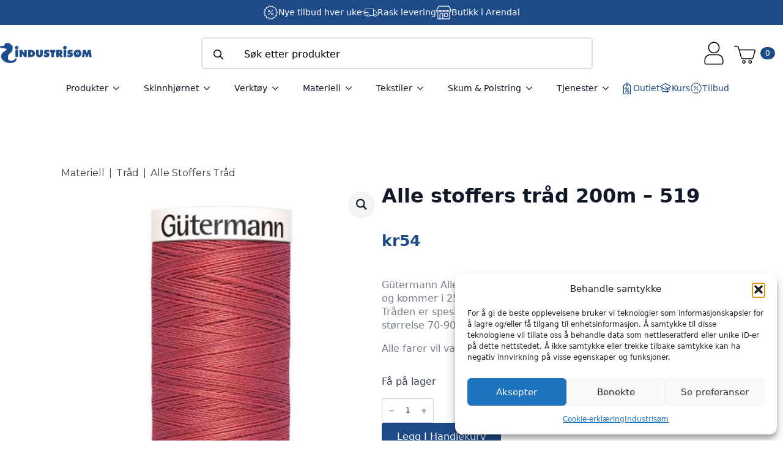

--- FILE ---
content_type: text/html; charset=UTF-8
request_url: https://industrisom.no/produkt/alle-stoffers-trad-200m-519/
body_size: 41669
content:
    <!doctype html>
    <html lang="nb-NO" prefix="og: https://ogp.me/ns#">

    <head>
        <meta charset="UTF-8">
        <meta name="viewport" content="width=device-width, initial-scale=1">
                    <link rel='stylesheet' href='https://industrisom.no/wp-content/plugins/breakdance/plugin/themeless/normalize.min.css'>
                
<!-- Search Engine Optimization by Rank Math PRO - https://rankmath.com/ -->
<title>Alle Stoffers Tråd 200m - 519</title>
<link data-rocket-prefetch href="https://fonts.googleapis.com" rel="dns-prefetch">
<link data-rocket-prefetch href="https://connect.facebook.net" rel="dns-prefetch">
<link data-rocket-prefetch href="https://cdn.doofinder.com" rel="dns-prefetch">
<link data-rocket-prefetch href="https://embed.tawk.to" rel="dns-prefetch">
<link data-rocket-prefetch href="https://static-tracking.klaviyo.com" rel="dns-prefetch">
<link data-rocket-prefetch href="https://static.klaviyo.com" rel="dns-prefetch">
<link data-rocket-prefetch href="https://www.googletagmanager.com" rel="dns-prefetch">
<link data-rocket-preload as="style" href="https://fonts.googleapis.com/css2?family=Montserrat:ital,wght@0,100;0,200;0,300;0,400;0,500;0,600;0,700;0,800;0,900;1,100;1,200;1,300;1,400;1,500;1,600;1,700;1,800;1,900&#038;family=Lato:ital,wght@0,100;0,200;0,300;0,400;0,500;0,600;0,700;0,800;0,900;1,100;1,200;1,300;1,400;1,500;1,600;1,700;1,800;1,900&#038;display=swap" rel="preload">
<link href="https://fonts.googleapis.com/css2?family=Montserrat:ital,wght@0,100;0,200;0,300;0,400;0,500;0,600;0,700;0,800;0,900;1,100;1,200;1,300;1,400;1,500;1,600;1,700;1,800;1,900&#038;family=Lato:ital,wght@0,100;0,200;0,300;0,400;0,500;0,600;0,700;0,800;0,900;1,100;1,200;1,300;1,400;1,500;1,600;1,700;1,800;1,900&#038;display=swap" media="print" onload="this.media=&#039;all&#039;" rel="stylesheet">
<noscript data-wpr-hosted-gf-parameters=""><link rel="stylesheet" href="https://fonts.googleapis.com/css2?family=Montserrat:ital,wght@0,100;0,200;0,300;0,400;0,500;0,600;0,700;0,800;0,900;1,100;1,200;1,300;1,400;1,500;1,600;1,700;1,800;1,900&#038;family=Lato:ital,wght@0,100;0,200;0,300;0,400;0,500;0,600;0,700;0,800;0,900;1,100;1,200;1,300;1,400;1,500;1,600;1,700;1,800;1,900&#038;display=swap"></noscript><link rel="preload" data-rocket-preload as="image" href="https://industrisom.no/wp-content/uploads/2025/11/xlmzTE_1764083573_4356_0_0_pck-600x878.jpg" imagesrcset="https://industrisom.no/wp-content/uploads/2025/11/xlmzTE_1764083573_4356_0_0_pck-600x878.jpg 600w, https://industrisom.no/wp-content/uploads/2025/11/xlmzTE_1764083573_4356_0_0_pck.jpg 683w" imagesizes="(max-width: 600px) 100vw, 600px" fetchpriority="high">
<meta name="description" content="Gütermann Alle stoffers tråd er en polyester-sytråd. Høy kvalitet og kommer i 252 forskjellige farger Tråden er spesielt egnet til symaskiner og til symaskinnåler i størrelse 70-90 (10-14) Alle farer vil varriere i visning fra skjerm til skjerm."/>
<meta name="robots" content="follow, index, max-snippet:-1, max-video-preview:-1, max-image-preview:large"/>
<link rel="canonical" href="https://industrisom.no/produkt/alle-stoffers-trad-200m-519/" />
<meta property="og:locale" content="nb_NO" />
<meta property="og:type" content="product" />
<meta property="og:title" content="Alle Stoffers Tråd 200m - 519" />
<meta property="og:description" content="Gütermann Alle stoffers tråd er en polyester-sytråd. Høy kvalitet og kommer i 252 forskjellige farger Tråden er spesielt egnet til symaskiner og til symaskinnåler i størrelse 70-90 (10-14) Alle farer vil varriere i visning fra skjerm til skjerm." />
<meta property="og:url" content="https://industrisom.no/produkt/alle-stoffers-trad-200m-519/" />
<meta property="og:site_name" content="Industrisøm" />
<meta property="og:updated_time" content="2025-11-25T16:12:56+01:00" />
<meta property="fb:admins" content="100063537970050" />
<meta property="og:image" content="https://industrisom.no/wp-content/uploads/2025/11/xlmzTE_1764083573_4356_0_0_pck.jpg" />
<meta property="og:image:secure_url" content="https://industrisom.no/wp-content/uploads/2025/11/xlmzTE_1764083573_4356_0_0_pck.jpg" />
<meta property="og:image:width" content="683" />
<meta property="og:image:height" content="1000" />
<meta property="og:image:alt" content="Alle stoffers tråd 200m &#8211; 519" />
<meta property="og:image:type" content="image/jpeg" />
<meta property="product:brand" content="Gutermann" />
<meta property="product:price:amount" content="54.00" />
<meta property="product:price:currency" content="NOK" />
<meta property="product:availability" content="instock" />
<meta property="product:retailer_item_id" content="103336" />
<meta name="twitter:card" content="summary_large_image" />
<meta name="twitter:title" content="Alle Stoffers Tråd 200m - 519" />
<meta name="twitter:description" content="Gütermann Alle stoffers tråd er en polyester-sytråd. Høy kvalitet og kommer i 252 forskjellige farger Tråden er spesielt egnet til symaskiner og til symaskinnåler i størrelse 70-90 (10-14) Alle farer vil varriere i visning fra skjerm til skjerm." />
<meta name="twitter:image" content="https://industrisom.no/wp-content/uploads/2025/11/xlmzTE_1764083573_4356_0_0_pck.jpg" />
<meta name="twitter:label1" content="Price" />
<meta name="twitter:data1" content="&#107;&#114;54" />
<meta name="twitter:label2" content="Availability" />
<meta name="twitter:data2" content="Få på lager" />
<script type="application/ld+json" class="rank-math-schema-pro">{"@context":"https://schema.org","@graph":[{"@type":"Place","@id":"https://industrisom.no/#place","geo":{"@type":"GeoCoordinates","latitude":"58.46611477758087","longitude":"8.715105498146462"},"hasMap":"https://www.google.com/maps/search/?api=1&amp;query=58.46611477758087,8.715105498146462","address":{"@type":"PostalAddress","streetAddress":"S\u00f8rsvannsveien 12","postalCode":"4848","addressCountry":"NO","addressRegion":"Agder","addressLocality":"Arendal"}},{"@type":["Store","Organization"],"@id":"https://industrisom.no/#organization","name":"Industris\u00f8m","url":"https://industrisom.no","sameAs":["https://www.facebook.com/industrisom","https://www.instagram.com/industrisom/"],"email":"post@industrisom.no","address":{"@type":"PostalAddress","streetAddress":"S\u00f8rsvannsveien 12","postalCode":"4848","addressCountry":"NO","addressRegion":"Agder","addressLocality":"Arendal"},"logo":{"@type":"ImageObject","@id":"https://industrisom.no/#logo","url":"https://industrisom.no/wp-content/uploads/2025/11/industrisom-logo-some-2.jpg","contentUrl":"https://industrisom.no/wp-content/uploads/2025/11/industrisom-logo-some-2.jpg","caption":"Industris\u00f8m","inLanguage":"nb-NO","width":"1000","height":"1000"},"openingHours":["Monday,Tuesday,Wednesday,Friday 10:00-16:00","Thursday 10:00-17:00","Saturday 10:00-14:00"],"description":"Industris\u00f8m er et norsk h\u00e5ndverksverksted, butikk og nettbutikk for deg som liker \u00e5 skape, reparere og fornye ting selv. Hos oss finner du et bredt utvalg av m\u00f8belstoff, l\u00e6r, verkt\u00f8y, maskiner og materialer til s\u00f8m, m\u00f8beltapetsering, l\u00e6rarbeid og andre gj\u00f8r-det-selv-prosjekter.\n\nI v\u00e5r fysiske butikk og verksted i Arendal m\u00f8ter du fagfolk med lidenskap for h\u00e5ndverk. Vi deler gjerne tips, r\u00e5d og kunnskap slik at du f\u00e5r det beste resultatet i dine egne prosjekter. Enten du skal trekke om en stol, lage en knivslire eller sy ditt f\u00f8rste prosjekt, hjelper vi deg i gang med riktige produkter og veiledning.\n\nIndustris\u00f8m st\u00e5r for ekte h\u00e5ndverk, skaperglede og kvalitet. Vi er stolte av v\u00e5r norske fagkunnskap \u2013 og vi brenner for \u00e5 holde h\u00e5ndverkstradisjonene levende.","legalName":"Industris\u00f8m AS","location":{"@id":"https://industrisom.no/#place"},"image":{"@id":"https://industrisom.no/#logo"},"telephone":"+4737099500"},{"@type":"WebSite","@id":"https://industrisom.no/#website","url":"https://industrisom.no","name":"Industris\u00f8m","publisher":{"@id":"https://industrisom.no/#organization"},"inLanguage":"nb-NO"},{"@type":"ImageObject","@id":"https://industrisom.no/wp-content/uploads/2025/11/xlmzTE_1764083573_4356_0_0_pck.jpg","url":"https://industrisom.no/wp-content/uploads/2025/11/xlmzTE_1764083573_4356_0_0_pck.jpg","width":"683","height":"1000","inLanguage":"nb-NO"},{"@type":"BreadcrumbList","@id":"https://industrisom.no/produkt/alle-stoffers-trad-200m-519/#breadcrumb","itemListElement":[{"@type":"ListItem","position":"1","item":{"@id":"https://industrisom.no/produktkategori/materiell/","name":"Materiell"}},{"@type":"ListItem","position":"2","item":{"@id":"https://industrisom.no/produktkategori/materiell/trad/","name":"Tr\u00e5d"}},{"@type":"ListItem","position":"3","item":{"@id":"https://industrisom.no/produktkategori/materiell/trad/alle-stoffers-trad/","name":"Alle Stoffers Tr\u00e5d"}},{"@type":"ListItem","position":"4","item":{"@id":"https://industrisom.no/produkt/alle-stoffers-trad-200m-519/","name":"Alle stoffers tr\u00e5d 200m &#8211; 519"}}]},{"@type":"ItemPage","@id":"https://industrisom.no/produkt/alle-stoffers-trad-200m-519/#webpage","url":"https://industrisom.no/produkt/alle-stoffers-trad-200m-519/","name":"Alle Stoffers Tr\u00e5d 200m - 519","datePublished":"2021-11-08T10:34:21+01:00","dateModified":"2025-11-25T16:12:56+01:00","isPartOf":{"@id":"https://industrisom.no/#website"},"primaryImageOfPage":{"@id":"https://industrisom.no/wp-content/uploads/2025/11/xlmzTE_1764083573_4356_0_0_pck.jpg"},"inLanguage":"nb-NO","breadcrumb":{"@id":"https://industrisom.no/produkt/alle-stoffers-trad-200m-519/#breadcrumb"}},{"@type":"Product","brand":{"@type":"Brand","name":"Gutermann"},"name":"Alle stoffers tr\u00e5d 200m - 519","description":"G\u00fctermann Alle stoffers tr\u00e5d er en polyester-sytr\u00e5d. H\u00f8y kvalitet og kommer i 252 forskjellige farger Tr\u00e5den er spesielt egnet til symaskiner og til symaskinn\u00e5ler i st\u00f8rrelse 70-90 (10-14) Alle farer vil varriere i visning fra skjerm til skjerm.","sku":"103336","category":"Materiell &gt; Tr\u00e5d &gt; Alle Stoffers Tr\u00e5d","mainEntityOfPage":{"@id":"https://industrisom.no/produkt/alle-stoffers-trad-200m-519/#webpage"},"weight":{"@type":"QuantitativeValue","unitCode":"KGM","value":"0.050"},"height":{"@type":"QuantitativeValue","unitCode":"CMT","value":"5.500"},"width":{"@type":"QuantitativeValue","unitCode":"CMT","value":"2.000"},"depth":{"@type":"QuantitativeValue","unitCode":"CMT","value":"2.000"},"image":[{"@type":"ImageObject","url":"https://industrisom.no/wp-content/uploads/2025/11/xlmzTE_1764083573_4356_0_0_pck.jpg","height":"1000","width":"683"}],"offers":{"@type":"Offer","price":"54.00","priceCurrency":"NOK","priceValidUntil":"2027-12-31","availability":"http://schema.org/InStock","itemCondition":"NewCondition","url":"https://industrisom.no/produkt/alle-stoffers-trad-200m-519/","seller":{"@type":"Organization","@id":"https://industrisom.no/","name":"Industris\u00f8m","url":"https://industrisom.no","logo":"https://industrisom.no/wp-content/uploads/2025/11/industrisom-logo-some-2.jpg"},"priceSpecification":{"price":"54.00","priceCurrency":"NOK","valueAddedTaxIncluded":"true"}},"additionalProperty":[{"@type":"PropertyValue","name":"pa_merker","value":"Gutermann"}],"@id":"https://industrisom.no/produkt/alle-stoffers-trad-200m-519/#richSnippet"}]}</script>
<!-- /Rank Math WordPress SEO plugin -->

<link rel='dns-prefetch' href='//static.klaviyo.com' />
<link rel='dns-prefetch' href='//www.googletagmanager.com' />
<link href='https://fonts.gstatic.com' crossorigin rel='preconnect' />
<link rel="alternate" type="application/rss+xml" title="Industrisøm &raquo; Alle stoffers tråd 200m &#8211; 519 kommentarstrøm" href="https://industrisom.no/produkt/alle-stoffers-trad-200m-519/feed/" />
<link rel="alternate" title="oEmbed (JSON)" type="application/json+oembed" href="https://industrisom.no/wp-json/oembed/1.0/embed?url=https%3A%2F%2Findustrisom.no%2Fprodukt%2Falle-stoffers-trad-200m-519%2F" />
<link rel="alternate" title="oEmbed (XML)" type="text/xml+oembed" href="https://industrisom.no/wp-json/oembed/1.0/embed?url=https%3A%2F%2Findustrisom.no%2Fprodukt%2Falle-stoffers-trad-200m-519%2F&#038;format=xml" />
<style id='wp-img-auto-sizes-contain-inline-css' type='text/css'>
img:is([sizes=auto i],[sizes^="auto," i]){contain-intrinsic-size:3000px 1500px}
/*# sourceURL=wp-img-auto-sizes-contain-inline-css */
</style>
<link data-minify="1" rel='stylesheet' id='font-awesome-css' href='https://industrisom.no/wp-content/cache/min/1/wp-content/plugins/woocommerce-advanced-products-labels/berocket/assets/css/font-awesome.min.css?ver=1768207920' type='text/css' media='all' />
<link data-minify="1" rel='stylesheet' id='berocket_products_label_style-css' href='https://industrisom.no/wp-content/cache/min/1/wp-content/plugins/woocommerce-advanced-products-labels/css/frontend.css?ver=1768207920' type='text/css' media='all' />
<style id='berocket_products_label_style-inline-css' type='text/css'>

            @media (min-width: 1025px) {
                .berocket_hide_on_device_desktop:not(.berocket_alabel_id_demo) {display:none!important;}
            }
            @media (min-width: 768px) and (max-width: 1024px) {
                .berocket_hide_on_device_tablet:not(.berocket_alabel_id_demo) {display:none!important;}
            }
            @media (max-width: 767px) {
                .berocket_hide_on_device_mobile:not(.berocket_alabel_id_demo) {display:none!important;}
            }
            

        .berocket_better_labels:before,
        .berocket_better_labels:after {
            clear: both;
            content: " ";
            display: block;
        }
        .berocket_better_labels.berocket_better_labels_image {
            position: absolute!important;
            top: 0px!important;
            bottom: 0px!important;
            left: 0px!important;
            right: 0px!important;
            pointer-events: none;
        }
        .berocket_better_labels.berocket_better_labels_image * {
            pointer-events: none;
        }
        .berocket_better_labels.berocket_better_labels_image img,
        .berocket_better_labels.berocket_better_labels_image .fa,
        .berocket_better_labels.berocket_better_labels_image .berocket_color_label,
        .berocket_better_labels.berocket_better_labels_image .berocket_image_background,
        .berocket_better_labels .berocket_better_labels_line .br_alabel,
        .berocket_better_labels .berocket_better_labels_line .br_alabel span {
            pointer-events: all;
        }
        .berocket_better_labels .berocket_color_label,
        .br_alabel .berocket_color_label {
            width: 100%;
            height: 100%;
            display: block;
        }
        .berocket_better_labels .berocket_better_labels_position_left {
            text-align:left;
            float: left;
            clear: left;
        }
        .berocket_better_labels .berocket_better_labels_position_center {
            text-align:center;
        }
        .berocket_better_labels .berocket_better_labels_position_right {
            text-align:right;
            float: right;
            clear: right;
        }
        .berocket_better_labels.berocket_better_labels_label {
            clear: both
        }
        .berocket_better_labels .berocket_better_labels_line {
            line-height: 1px;
        }
        .berocket_better_labels.berocket_better_labels_label .berocket_better_labels_line {
            clear: none;
        }
        .berocket_better_labels .berocket_better_labels_position_left .berocket_better_labels_line {
            clear: left;
        }
        .berocket_better_labels .berocket_better_labels_position_right .berocket_better_labels_line {
            clear: right;
        }
        .berocket_better_labels .berocket_better_labels_line .br_alabel {
            display: inline-block;
            position: relative;
            top: 0!important;
            left: 0!important;
            right: 0!important;
            line-height: 1px;
        }.berocket_better_labels .berocket_better_labels_position {
                display: flex;
                flex-direction: column;
            }
            .berocket_better_labels .berocket_better_labels_position.berocket_better_labels_position_left {
                align-items: start;
            }
            .berocket_better_labels .berocket_better_labels_position.berocket_better_labels_position_right {
                align-items: end;
            }
            .rtl .berocket_better_labels .berocket_better_labels_position.berocket_better_labels_position_left {
                align-items: end;
            }
            .rtl .berocket_better_labels .berocket_better_labels_position.berocket_better_labels_position_right {
                align-items: start;
            }
            .berocket_better_labels .berocket_better_labels_position.berocket_better_labels_position_center {
                align-items: center;
            }
            .berocket_better_labels .berocket_better_labels_position .berocket_better_labels_inline {
                display: flex;
                align-items: start;
            }
/*# sourceURL=berocket_products_label_style-inline-css */
</style>
<style id='wp-emoji-styles-inline-css' type='text/css'>

	img.wp-smiley, img.emoji {
		display: inline !important;
		border: none !important;
		box-shadow: none !important;
		height: 1em !important;
		width: 1em !important;
		margin: 0 0.07em !important;
		vertical-align: -0.1em !important;
		background: none !important;
		padding: 0 !important;
	}
/*# sourceURL=wp-emoji-styles-inline-css */
</style>
<style id='wp-block-library-inline-css' type='text/css'>
:root{--wp-block-synced-color:#7a00df;--wp-block-synced-color--rgb:122,0,223;--wp-bound-block-color:var(--wp-block-synced-color);--wp-editor-canvas-background:#ddd;--wp-admin-theme-color:#007cba;--wp-admin-theme-color--rgb:0,124,186;--wp-admin-theme-color-darker-10:#006ba1;--wp-admin-theme-color-darker-10--rgb:0,107,160.5;--wp-admin-theme-color-darker-20:#005a87;--wp-admin-theme-color-darker-20--rgb:0,90,135;--wp-admin-border-width-focus:2px}@media (min-resolution:192dpi){:root{--wp-admin-border-width-focus:1.5px}}.wp-element-button{cursor:pointer}:root .has-very-light-gray-background-color{background-color:#eee}:root .has-very-dark-gray-background-color{background-color:#313131}:root .has-very-light-gray-color{color:#eee}:root .has-very-dark-gray-color{color:#313131}:root .has-vivid-green-cyan-to-vivid-cyan-blue-gradient-background{background:linear-gradient(135deg,#00d084,#0693e3)}:root .has-purple-crush-gradient-background{background:linear-gradient(135deg,#34e2e4,#4721fb 50%,#ab1dfe)}:root .has-hazy-dawn-gradient-background{background:linear-gradient(135deg,#faaca8,#dad0ec)}:root .has-subdued-olive-gradient-background{background:linear-gradient(135deg,#fafae1,#67a671)}:root .has-atomic-cream-gradient-background{background:linear-gradient(135deg,#fdd79a,#004a59)}:root .has-nightshade-gradient-background{background:linear-gradient(135deg,#330968,#31cdcf)}:root .has-midnight-gradient-background{background:linear-gradient(135deg,#020381,#2874fc)}:root{--wp--preset--font-size--normal:16px;--wp--preset--font-size--huge:42px}.has-regular-font-size{font-size:1em}.has-larger-font-size{font-size:2.625em}.has-normal-font-size{font-size:var(--wp--preset--font-size--normal)}.has-huge-font-size{font-size:var(--wp--preset--font-size--huge)}.has-text-align-center{text-align:center}.has-text-align-left{text-align:left}.has-text-align-right{text-align:right}.has-fit-text{white-space:nowrap!important}#end-resizable-editor-section{display:none}.aligncenter{clear:both}.items-justified-left{justify-content:flex-start}.items-justified-center{justify-content:center}.items-justified-right{justify-content:flex-end}.items-justified-space-between{justify-content:space-between}.screen-reader-text{border:0;clip-path:inset(50%);height:1px;margin:-1px;overflow:hidden;padding:0;position:absolute;width:1px;word-wrap:normal!important}.screen-reader-text:focus{background-color:#ddd;clip-path:none;color:#444;display:block;font-size:1em;height:auto;left:5px;line-height:normal;padding:15px 23px 14px;text-decoration:none;top:5px;width:auto;z-index:100000}html :where(.has-border-color){border-style:solid}html :where([style*=border-top-color]){border-top-style:solid}html :where([style*=border-right-color]){border-right-style:solid}html :where([style*=border-bottom-color]){border-bottom-style:solid}html :where([style*=border-left-color]){border-left-style:solid}html :where([style*=border-width]){border-style:solid}html :where([style*=border-top-width]){border-top-style:solid}html :where([style*=border-right-width]){border-right-style:solid}html :where([style*=border-bottom-width]){border-bottom-style:solid}html :where([style*=border-left-width]){border-left-style:solid}html :where(img[class*=wp-image-]){height:auto;max-width:100%}:where(figure){margin:0 0 1em}html :where(.is-position-sticky){--wp-admin--admin-bar--position-offset:var(--wp-admin--admin-bar--height,0px)}@media screen and (max-width:600px){html :where(.is-position-sticky){--wp-admin--admin-bar--position-offset:0px}}
/*# sourceURL=/wp-includes/css/dist/block-library/common.min.css */
</style>
<style id='classic-theme-styles-inline-css' type='text/css'>
/*! This file is auto-generated */
.wp-block-button__link{color:#fff;background-color:#32373c;border-radius:9999px;box-shadow:none;text-decoration:none;padding:calc(.667em + 2px) calc(1.333em + 2px);font-size:1.125em}.wp-block-file__button{background:#32373c;color:#fff;text-decoration:none}
/*# sourceURL=/wp-includes/css/classic-themes.min.css */
</style>
<link rel='stylesheet' id='wc-svea-checkout-part-payment-widget-css' href='https://industrisom.no/wp-content/plugins/svea-checkout-for-woocommerce/assets/css/frontend/part-payment/part-payment-module.min.css?ver=3.4.3' type='text/css' media='all' />
<link rel='stylesheet' id='photoswipe-css' href='https://industrisom.no/wp-content/plugins/woocommerce/assets/css/photoswipe/photoswipe.min.css?ver=10.4.3' type='text/css' media='all' />
<link rel='stylesheet' id='photoswipe-default-skin-css' href='https://industrisom.no/wp-content/plugins/woocommerce/assets/css/photoswipe/default-skin/default-skin.min.css?ver=10.4.3' type='text/css' media='all' />
<link rel='stylesheet' id='cmplz-general-css' href='https://industrisom.no/wp-content/plugins/complianz-gdpr/assets/css/cookieblocker.min.css?ver=1765938051' type='text/css' media='all' />
<link rel='stylesheet' id='front-css' href='https://industrisom.no/wp-content/plugins/digipos/includes/css/front.css?ver=3.0.3' type='text/css' media='all' />
<link data-minify="1" rel='stylesheet' id='wpcsa-frontend-css' href='https://industrisom.no/wp-content/cache/min/1/wp-content/plugins/wpc-shop-as-customer/assets/css/frontend.css?ver=1768207920' type='text/css' media='all' />
<link data-minify="1" rel='stylesheet' id='flexible-shipping-free-shipping-css' href='https://industrisom.no/wp-content/cache/min/1/wp-content/plugins/flexible-shipping/assets/dist/css/free-shipping.css?ver=1768207920' type='text/css' media='all' />
<link rel='stylesheet' id='cwginstock_frontend_css-css' href='https://industrisom.no/wp-content/plugins/back-in-stock-notifier-for-woocommerce/assets/css/frontend.min.css?ver=6.3.0' type='text/css' media='' />
<link rel='stylesheet' id='cwginstock_bootstrap-css' href='https://industrisom.no/wp-content/plugins/back-in-stock-notifier-for-woocommerce/assets/css/bootstrap.min.css?ver=6.3.0' type='text/css' media='' />
<link data-minify="1" rel='stylesheet' id='diller-loyalty-css' href='https://industrisom.no/wp-content/cache/min/1/wp-content/plugins/diller-loyalty/assets/css/diller-loyalty-bundle-public.css?ver=1768207920' type='text/css' media='all' />
<style id='diller-store-styles-inline-css' type='text/css'>
:root{--diller-buttons-background-color: #90b3c7; --diller-buttons-background-color-hover: #a7c3d3; --diller-membership_progress_bar-background-color: #90b3c7;}
/*# sourceURL=diller-store-styles-inline-css */
</style>
<script type="text/javascript" id="woocommerce-google-analytics-integration-gtag-js-after">
/* <![CDATA[ */
/* Google Analytics for WooCommerce (gtag.js) */
					window.dataLayer = window.dataLayer || [];
					function gtag(){dataLayer.push(arguments);}
					// Set up default consent state.
					for ( const mode of [{"analytics_storage":"denied","ad_storage":"denied","ad_user_data":"denied","ad_personalization":"denied","region":["AT","BE","BG","HR","CY","CZ","DK","EE","FI","FR","DE","GR","HU","IS","IE","IT","LV","LI","LT","LU","MT","NL","NO","PL","PT","RO","SK","SI","ES","SE","GB","CH"]}] || [] ) {
						gtag( "consent", "default", { "wait_for_update": 500, ...mode } );
					}
					gtag("js", new Date());
					gtag("set", "developer_id.dOGY3NW", true);
					gtag("config", "G-6SJ2534ZN7", {"track_404":true,"allow_google_signals":false,"logged_in":false,"linker":{"domains":[],"allow_incoming":false},"custom_map":{"dimension1":"logged_in"}});
//# sourceURL=woocommerce-google-analytics-integration-gtag-js-after
/* ]]> */
</script>
<script type="text/javascript" src="https://industrisom.no/wp-includes/js/jquery/jquery.min.js?ver=3.7.1" id="jquery-core-js"></script>
<script type="text/javascript" src="https://industrisom.no/wp-includes/js/jquery/jquery-migrate.min.js?ver=3.4.1" id="jquery-migrate-js"></script>
<script type="text/javascript" src="https://industrisom.no/wp-content/plugins/woocommerce/assets/js/jquery-blockui/jquery.blockUI.min.js?ver=2.7.0-wc.10.4.3" id="wc-jquery-blockui-js" data-wp-strategy="defer"></script>
<script type="text/javascript" id="wc-add-to-cart-js-extra">
/* <![CDATA[ */
var wc_add_to_cart_params = {"ajax_url":"/wp-admin/admin-ajax.php","wc_ajax_url":"/?wc-ajax=%%endpoint%%","i18n_view_cart":"Vis handlekurv","cart_url":"https://industrisom.no/handlekurv/","is_cart":"","cart_redirect_after_add":"no"};
//# sourceURL=wc-add-to-cart-js-extra
/* ]]> */
</script>
<script type="text/javascript" src="https://industrisom.no/wp-content/plugins/woocommerce/assets/js/frontend/add-to-cart.min.js?ver=10.4.3" id="wc-add-to-cart-js" defer="defer" data-wp-strategy="defer"></script>
<script type="text/javascript" src="https://industrisom.no/wp-content/plugins/woocommerce/assets/js/zoom/jquery.zoom.min.js?ver=1.7.21-wc.10.4.3" id="wc-zoom-js" defer="defer" data-wp-strategy="defer"></script>
<script type="text/javascript" src="https://industrisom.no/wp-content/plugins/woocommerce/assets/js/flexslider/jquery.flexslider.min.js?ver=2.7.2-wc.10.4.3" id="wc-flexslider-js" defer="defer" data-wp-strategy="defer"></script>
<script type="text/javascript" src="https://industrisom.no/wp-content/plugins/woocommerce/assets/js/photoswipe/photoswipe.min.js?ver=4.1.1-wc.10.4.3" id="wc-photoswipe-js" defer="defer" data-wp-strategy="defer"></script>
<script type="text/javascript" src="https://industrisom.no/wp-content/plugins/woocommerce/assets/js/photoswipe/photoswipe-ui-default.min.js?ver=4.1.1-wc.10.4.3" id="wc-photoswipe-ui-default-js" defer="defer" data-wp-strategy="defer"></script>
<script type="text/javascript" id="wc-single-product-js-extra">
/* <![CDATA[ */
var wc_single_product_params = {"i18n_required_rating_text":"Vennligst velg en vurdering","i18n_rating_options":["1 av 5 stjerner","2 av 5 stjerner","3 av 5 stjerner","4 av 5 stjerner","5 av 5 stjerner"],"i18n_product_gallery_trigger_text":"Se bildegalleri i fullskjerm","review_rating_required":"yes","flexslider":{"rtl":false,"animation":"slide","smoothHeight":true,"directionNav":false,"controlNav":"thumbnails","slideshow":false,"animationSpeed":500,"animationLoop":false,"allowOneSlide":false},"zoom_enabled":"1","zoom_options":[],"photoswipe_enabled":"1","photoswipe_options":{"shareEl":false,"closeOnScroll":false,"history":false,"hideAnimationDuration":0,"showAnimationDuration":0},"flexslider_enabled":"1"};
//# sourceURL=wc-single-product-js-extra
/* ]]> */
</script>
<script type="text/javascript" src="https://industrisom.no/wp-content/plugins/woocommerce/assets/js/frontend/single-product.min.js?ver=10.4.3" id="wc-single-product-js" defer="defer" data-wp-strategy="defer"></script>
<script type="text/javascript" src="https://industrisom.no/wp-content/plugins/woocommerce/assets/js/js-cookie/js.cookie.min.js?ver=2.1.4-wc.10.4.3" id="wc-js-cookie-js" defer="defer" data-wp-strategy="defer"></script>
<script type="text/javascript" id="woocommerce-js-extra">
/* <![CDATA[ */
var woocommerce_params = {"ajax_url":"/wp-admin/admin-ajax.php","wc_ajax_url":"/?wc-ajax=%%endpoint%%","i18n_password_show":"Vis passord","i18n_password_hide":"Skjul passord"};
//# sourceURL=woocommerce-js-extra
/* ]]> */
</script>
<script type="text/javascript" src="https://industrisom.no/wp-content/plugins/woocommerce/assets/js/frontend/woocommerce.min.js?ver=10.4.3" id="woocommerce-js" defer="defer" data-wp-strategy="defer"></script>
<script type="text/javascript" id="wc-cart-fragments-js-extra">
/* <![CDATA[ */
var wc_cart_fragments_params = {"ajax_url":"/wp-admin/admin-ajax.php","wc_ajax_url":"/?wc-ajax=%%endpoint%%","cart_hash_key":"wc_cart_hash_623a00a8fe725e6be67eb3b98bc02dc3","fragment_name":"wc_fragments_623a00a8fe725e6be67eb3b98bc02dc3","request_timeout":"5000"};
//# sourceURL=wc-cart-fragments-js-extra
/* ]]> */
</script>
<script type="text/javascript" src="https://industrisom.no/wp-content/plugins/woocommerce/assets/js/frontend/cart-fragments.min.js?ver=10.4.3" id="wc-cart-fragments-js" defer="defer" data-wp-strategy="defer"></script>
<script type="text/javascript" id="wc-settings-dep-in-header-js-after">
/* <![CDATA[ */
console.warn( "Scripts that have a dependency on [wc-settings, wc-blocks-checkout] must be loaded in the footer, klaviyo-klaviyo-checkout-block-editor-script was registered to load in the header, but has been switched to load in the footer instead. See https://github.com/woocommerce/woocommerce-gutenberg-products-block/pull/5059" );
console.warn( "Scripts that have a dependency on [wc-settings, wc-blocks-checkout] must be loaded in the footer, klaviyo-klaviyo-checkout-block-view-script was registered to load in the header, but has been switched to load in the footer instead. See https://github.com/woocommerce/woocommerce-gutenberg-products-block/pull/5059" );
//# sourceURL=wc-settings-dep-in-header-js-after
/* ]]> */
</script>
<link rel="https://api.w.org/" href="https://industrisom.no/wp-json/" /><link rel="alternate" title="JSON" type="application/json" href="https://industrisom.no/wp-json/wp/v2/product/132426" /><link rel="EditURI" type="application/rsd+xml" title="RSD" href="https://industrisom.no/xmlrpc.php?rsd" />
<meta name="generator" content="WordPress 6.9" />
<link rel='shortlink' href='https://industrisom.no/?p=132426' />
<!-- start Simple Custom CSS and JS -->
<style type="text/css">
/* --- HERO SECTION --- */
.kk-hero {
    background-size: cover;
    background-position: center;
    padding: 160px 20px;
    position: relative;
    text-align: center;
    color: #fff;
    display: flex;
    align-items: center;
    justify-content: center;
}

.kk-hero:before {
    content:"";
    position:absolute;
    inset:0;
    background:rgba(0,0,0,0.45);
}

.kk-hero-content {
    position:relative;
    z-index:2;
}

.kk-hero h1 {
    font-size: 55px;
    margin: 0;
}

/* --- INTRO --- */
.kk-intro {
    text-align: center;
    padding: 60px 20px;
    max-width: 900px;
    margin: auto;
}

.kk-intro h2 {
    font-size: 32px;
    margin-bottom: 20px;
}

.kk-intro p {
    font-size: 18px;
    margin-bottom: 30px;
}

.kk-btn {
    background: #000;
    color:#fff;
    padding: 14px 30px;
    display:inline-block;
    text-decoration:none;
    font-weight:600;
    border-radius:6px;
}

/* --- SECTIONS --- */
.kk-section {
    padding: 70px 20px;
    text-align:center;
    max-width: 1200px;
    margin:auto;
}

.kk-section h2 {
    font-size: 35px;
    margin-bottom: 40px;
}

/* --- CARDS --- */
.kk-cards {
    display:flex;
    justify-content:center;
    gap:30px;
    flex-wrap:wrap;
}

.kk-card {
    background:#fff;
    border:1px solid #ddd;
    border-radius:10px;
    padding:30px 20px;
    width:300px;
    text-align:center;
}

.kk-card img {
    width:90px;
    margin-bottom:20px;
}

.kk-card h3 {
    font-size:22px;
    margin-bottom:10px;
}

/* --- JOIN BOX --- */
.kk-section-alt {
    padding:60px 20px;
    background:#f7f7f7;
    text-align:center;
}

.kk-join-box h2 {
    font-size:36px;
}

.kk-btn-dark {
    background:#000;
    color:#fff;
    padding:14px 30px;
    display:inline-block;
    margin-top:20px;
    border-radius:6px;
    text-decoration:none;
    font-weight:600;
}

/* --- LIST --- */
.kk-list {
    text-align:left;
    max-width:700px;
    margin:30px auto;
    padding-left:20px;
    font-size:18px;
}

.kk-list li {
    margin-bottom:10px;
}

/* --- RESPONSIVE --- */
@media (max-width:768px) {
    .kk-hero h1 { font-size: 36px; }
    .kk-card { width:100%; }
}</style>
<!-- end Simple Custom CSS and JS -->
<style>.product .images {position: relative;}</style><!-- Starting: Conversion Tracking for WooCommerce (https://wordpress.org/plugins/woocommerce-conversion-tracking/) -->
		<script type="text/plain" data-service="facebook" data-category="marketing">
			!function(f,b,e,v,n,t,s){if(f.fbq)return;n=f.fbq=function(){n.callMethod?
				n.callMethod.apply(n,arguments):n.queue.push(arguments)};if(!f._fbq)f._fbq=n;
				n.push=n;n.loaded=!0;n.version='2.0';n.queue=[];t=b.createElement(e);t.async=!0;
				t.src=v;s=b.getElementsByTagName(e)[0];s.parentNode.insertBefore(t,s)}(window,
				document,'script','https://connect.facebook.net/en_US/fbevents.js');
			fbq('init', '1271768183398597', {});fbq('track', 'PageView', {});		</script>

		<!--  <noscript><img height="1" width="1" style="display:none"
		 src="https://www.facebook.com/tr?id=1336191666485656&ev=PageView&noscript=1"
		 /></noscript> -->
				<script>
			(function (window, document) {
				if (window.wcfbq) return;
				window.wcfbq = (function () {
					if (arguments.length > 0) {
						var pixelId, trackType, contentObj;

						if (typeof arguments[0] == 'string') pixelId = arguments[0];
						if (typeof arguments[1] == 'string') trackType = arguments[1];
						if (typeof arguments[2] == 'object') contentObj = arguments[2];

						var params = [];
						if (typeof pixelId === 'string' && pixelId.replace(/\s+/gi, '') != '' &&
							typeof trackType === 'string' && trackType.replace(/\s+/gi, '')) {
							params.push('id=' + encodeURIComponent(pixelId));
							switch (trackType) {
								case 'PageView':
								case 'ViewContent':
								case 'Search':
								case 'AddToCart':
								case 'InitiateCheckout':
								case 'AddPaymentInfo':
								case 'Lead':
								case 'CompleteRegistration':
								case 'Purchase':
								case 'AddToWishlist':
									params.push('ev=' + encodeURIComponent(trackType));
									break;
								default:
									return;
							}

							params.push('dl=' + encodeURIComponent(document.location.href));
							if (document.referrer) params.push('rl=' + encodeURIComponent(document.referrer));
							params.push('if=false');
							params.push('ts=' + new Date().getTime());

							if (typeof contentObj == 'object') {
								for (var u in contentObj) {
									if (typeof contentObj[u] == 'object' && contentObj[u] instanceof Array) {
										if (contentObj[u].length > 0) {
											for (var y = 0; y < contentObj[u].length; y++) { contentObj[u][y] = (contentObj[u][y] + '').replace(/^\s+|\s+$/gi, '').replace(/\s+/gi, ' ').replace(/,/gi, '§'); }
											params.push('cd[' + u + ']=' + encodeURIComponent(contentObj[u].join(',').replace(/^/gi, '[\'').replace(/$/gi, '\']').replace(/,/gi, '\',\'').replace(/§/gi, '\,')));
										}
									}
									else if (typeof contentObj[u] == 'string')
										params.push('cd[' + u + ']=' + encodeURIComponent(contentObj[u]));
								}
							}

							params.push('v=' + encodeURIComponent('2.7.19'));

							var imgId = new Date().getTime();
							var img = document.createElement('img');
							img.id = 'fb_' + imgId, img.src = 'https://www.facebook.com/tr/?' + params.join('&'), img.width = 1, img.height = 1, img.style = 'display:none;';
							document.body.appendChild(img);
							window.setTimeout(function () { var t = document.getElementById('fb_' + imgId); t.parentElement.removeChild(t); }, 1000);
						}
					}
				});
			})(window, document);
		</script>
				<script type="text/javascript">
			jQuery( function( $ ) {
				$(document).on('added_to_cart', function ( event, fragments, hash, button ) {
					var currencySymbol = $($(button.get()[0]).closest('.product')
						.find('.woocommerce-Price-currencySymbol').get()[0]).text();

					var price = $(button.get()[0]).closest('.product').find('.amount').text();
					var originalPrice = price.split(currencySymbol).slice(-1).pop();

					var settings = [{"pixel_id":"1271768183398597","events":{"AddToCart":"on","InitiateCheckout":"on","Purchase":"on","ViewContent":"on","ViewCategory":"on","Search":"on","AddToWishlist":"on"}}];
					$.each( settings, function( index, setting ) {
						if ( 'AddToCart' in setting.events ) {
							wcfbq(setting.pixel_id, 'AddToCart', {
								content_ids: [ $(button).data('product_id') ],
								content_type: 'product',
								value: originalPrice,
								currency: 'NOK',
							});
						}

					} );
				});
			});
		</script>
		        <script type="text/plain" data-service="google-analytics" data-category="statistics" async data-cmplz-src="https://www.googletagmanager.com/gtag/js?id=AW-620363891"></script>
        <script>
            window.dataLayer = window.dataLayer || [];
            function gtag(){dataLayer.push(arguments)};
            gtag('js', new Date());

            gtag('config', 'AW-620363891');
        </script>
        <!-- End: Conversion Tracking for WooCommerce Codes -->
			<style>.cmplz-hidden {
					display: none !important;
				}</style><!-- Google site verification - Google for WooCommerce -->
<meta name="google-site-verification" content="swgHSS6PT3eQaLxZUK9fv1-9DVBpPSKJiBdGdsgxiSA" />
	<noscript><style>.woocommerce-product-gallery{ opacity: 1 !important; }</style></noscript>
	<noscript><style>.lazyload[data-src]{display:none !important;}</style></noscript><style>.lazyload{background-image:none !important;}.lazyload:before{background-image:none !important;}</style><link rel="icon" href="https://industrisom.no/wp-content/uploads/2024/06/cropped-Untitled-design-62-32x32.png" sizes="32x32" />
<link rel="icon" href="https://industrisom.no/wp-content/uploads/2024/06/cropped-Untitled-design-62-192x192.png" sizes="192x192" />
<link rel="apple-touch-icon" href="https://industrisom.no/wp-content/uploads/2024/06/cropped-Untitled-design-62-180x180.png" />
<meta name="msapplication-TileImage" content="https://industrisom.no/wp-content/uploads/2024/06/cropped-Untitled-design-62-270x270.png" />
		<style type="text/css" id="wp-custom-css">
			/** START DILLER LOYALTY PLUGIN **/
/** Form is found on URL/innmelding-kundeklubb  **/
#dillerEnrollmentForm select[name="address"], label[for^="address"],
#dillerEnrollmentForm input[name="postal_code"], label[for^="postal_code"],
#dillerEnrollmentForm input[name="postal_city"], label[for^="postal_city"],
#dillerEnrollmentForm select[name="country"], label[for^="country"],
#dillerEnrollmentForm select[name="birth_date"], label[for^="birth_date"]
{
    display: none !important;
}
#dillerEnrollmentForm > div.diller-form-group:nth-child(8),
#dillerEnrollmentForm > div.diller-form-group:nth-child(9),
#dillerEnrollmentForm > div.diller-form-group:nth-child(10),
#dillerEnrollmentForm > div.diller-form-group:nth-child(11),
#dillerEnrollmentForm > div.diller-form-group:nth-child(12)
{
    display: none !important;
}
/** END DILLER LOYALTY PLUGIN **/		</style>
		<!-- [HEADER ASSETS] -->
<link data-minify="1" rel="stylesheet" href="https://industrisom.no/wp-content/cache/min/1/wp-content/plugins/breakdance/subplugins/breakdance-woocommerce/css/breakdance-woocommerce.css?ver=1768207920" />

<link data-minify="1" rel="stylesheet" href="https://industrisom.no/wp-content/cache/min/1/wp-content/plugins/breakdance/subplugins/breakdance-elements/dependencies-files/custom-tabs@1/tabs.css?ver=1768207920" />
<link data-minify="1" rel="stylesheet" href="https://industrisom.no/wp-content/cache/min/1/wp-content/plugins/breakdance/subplugins/breakdance-elements/dependencies-files/awesome-menu@1/awesome-menu.css?ver=1768207920" />
<link data-minify="1" rel="stylesheet" href="https://industrisom.no/wp-content/cache/min/1/wp-content/plugins/breakdance/subplugins/breakdance-elements/dependencies-files/breakdance-fancy-background@1/fancy-background.css?ver=1768207920" />
<link data-minify="1" rel="stylesheet" href="https://industrisom.no/wp-content/cache/min/1/wp-content/plugins/breakdance/subplugins/breakdance-elements/dependencies-files/popups@1/popups.css?ver=1768207920" />


<link data-minify="1" rel="stylesheet" href="https://industrisom.no/wp-content/cache/min/1/wp-content/uploads/breakdance/css/post-301318-defaults.css?ver=1768207920" />

<link data-minify="1" rel="stylesheet" href="https://industrisom.no/wp-content/cache/min/1/wp-content/uploads/breakdance/css/post-301289-defaults.css?ver=1768207920" />

<link data-minify="1" rel="stylesheet" href="https://industrisom.no/wp-content/cache/min/1/wp-content/uploads/breakdance/css/post-301322-defaults.css?ver=1768207920" />

<link data-minify="1" rel="stylesheet" href="https://industrisom.no/wp-content/cache/min/1/wp-content/uploads/breakdance/css/post-301307-defaults.css?ver=1768207920" />

<link data-minify="1" rel="stylesheet" href="https://industrisom.no/wp-content/cache/min/1/wp-content/uploads/breakdance/css/global-settings.css?ver=1768207920" />

<link rel="stylesheet" href="https://industrisom.no/wp-content/uploads/breakdance/css/selectors.css?v=436d299f6f5d71d3b30ec834787868ce" />

<link data-minify="1" rel="stylesheet" href="https://industrisom.no/wp-content/cache/min/1/wp-content/uploads/breakdance/css/post-301318.css?ver=1768207920" />

<link data-minify="1" rel="stylesheet" href="https://industrisom.no/wp-content/cache/min/1/wp-content/uploads/breakdance/css/post-301289.css?ver=1768207920" />

<link data-minify="1" rel="stylesheet" href="https://industrisom.no/wp-content/cache/min/1/wp-content/uploads/breakdance/css/post-301322.css?ver=1768207920" />

<link data-minify="1" rel="stylesheet" href="https://industrisom.no/wp-content/cache/min/1/wp-content/uploads/breakdance/css/post-301307.css?ver=1768207920" />
<!-- [/EOF HEADER ASSETS] -->
<!--Start of Tawk.to Script-->
<script type="text/javascript">
var Tawk_API=Tawk_API||{}, Tawk_LoadStart=new Date();
(function(){
var s1=document.createElement("script"),s0=document.getElementsByTagName("script")[0];
s1.async=true;
s1.src='https://embed.tawk.to/63335d1937898912e96ba300/1ge0a7bf0';
s1.charset='UTF-8';
s1.setAttribute('crossorigin','*');
s0.parentNode.insertBefore(s1,s0);
})();
</script>
<!--End of Tawk.to Script-->    <style id="rocket-lazyrender-inline-css">[data-wpr-lazyrender] {content-visibility: auto;}</style><meta name="generator" content="WP Rocket 3.20.3" data-wpr-features="wpr_minify_js wpr_preconnect_external_domains wpr_automatic_lazy_rendering wpr_oci wpr_minify_css wpr_preload_links" /></head>
    
    <body data-cmplz=1 class="wp-singular product-template-default single single-product postid-132426 wp-theme-breakdance-zero breakdance theme-breakdance-zero woocommerce woocommerce-page woocommerce-no-js">
            <header  class="bde-header-builder-301289-100 bde-header-builder bde-header-builder--sticky-scroll-slide">

<div  class="bde-header-builder__container"><div  class="bde-div-301289-101 bde-div">
  
  
	



<div class="bde-icon-list-301289-158 bde-icon-list">
<ul>
  
              
    <li>
                      
            
            

    
    
    
    
    
    <a class="breakdance-link bde-icon-list__item-wrapper" href="https://industrisom.no/ukens" target="_self" data-type="url"  >

      
      <span class='bde-icon-list__icon'>
        <svg xmlns="http://www.w3.org/2000/svg" id="Icon" enable-background="new 0 0 96 96" height="512" viewBox="0 0 96 96" width="512"><path id="Discount" d="m56.865 91.005c-2.029 0-3.842-1.483-5.603-2.923-1.076-.881-2.551-2.087-3.263-2.087-.711 0-2.186 1.206-3.262 2.087-1.929 1.577-4.117 3.37-6.526 2.818-2.486-.565-3.703-3.179-4.777-5.484-.536-1.153-1.348-2.896-1.925-3.175-.612-.299-2.512.162-3.769.464-2.447.589-5.219 1.253-7.179-.31-1.967-1.571-1.932-4.432-1.899-6.955.016-1.287.04-3.231-.374-3.751-.409-.512-2.302-.917-3.555-1.185-2.478-.53-5.284-1.131-6.384-3.411-1.084-2.245.181-4.791 1.295-7.037.579-1.164 1.453-2.925 1.3-3.6-.138-.605-1.644-1.774-2.64-2.548-2.017-1.564-4.304-3.34-4.304-5.908s2.287-4.343 4.305-5.909c.996-.773 2.502-1.942 2.64-2.548.153-.675-.721-2.436-1.299-3.601-1.115-2.246-2.379-4.791-1.294-7.038 1.1-2.279 3.906-2.88 6.383-3.41 1.253-.268 3.146-.673 3.554-1.184.416-.521.392-2.466.376-3.753-.032-2.523-.067-5.383 1.899-6.954 1.959-1.564 4.733-.898 7.179-.31 1.259.302 3.157.759 3.768.465.578-.279 1.389-2.021 1.926-3.175 1.073-2.306 2.289-4.919 4.775-5.484 2.406-.546 4.598 1.24 6.526 2.818 1.077.881 2.552 2.087 3.263 2.087s2.186-1.206 3.262-2.086c1.93-1.579 4.117-3.369 6.527-2.819 2.485.565 3.702 3.179 4.776 5.485.537 1.153 1.348 2.896 1.926 3.175.613.295 2.51-.163 3.767-.465 2.447-.588 5.22-1.254 7.18.31 1.967 1.571 1.932 4.431 1.899 6.955-.016 1.287-.04 3.232.374 3.751.409.511 2.302.917 3.555 1.185 2.478.53 5.284 1.13 6.384 3.41 1.084 2.246-.181 4.792-1.295 7.038-.579 1.165-1.453 2.925-1.3 3.6.138.606 1.644 1.775 2.64 2.548 2.017 1.566 4.304 3.341 4.304 5.909s-2.287 4.343-4.305 5.909c-.996.773-2.502 1.941-2.64 2.549-.153.675.721 2.435 1.299 3.6 1.115 2.246 2.379 4.791 1.294 7.038-1.1 2.279-3.906 2.88-6.383 3.409-1.253.269-3.146.674-3.555 1.185-.415.521-.391 2.466-.375 3.753.032 2.522.067 5.382-1.899 6.953-1.959 1.564-4.733.897-7.179.31-1.259-.302-3.157-.761-3.768-.464-.578.278-1.389 2.021-1.926 3.174-1.073 2.307-2.289 4.92-4.775 5.485-.312.071-.62.104-.923.104zm-25.975-12.855c.829 0 1.624.134 2.357.487 1.863.898 2.855 3.029 3.814 5.09.475 1.02 1.463 3.142 2.036 3.272.533.094 2.273-1.333 3.107-2.015 1.798-1.47 3.656-2.99 5.795-2.99s3.998 1.521 5.795 2.99c.834.682 2.522 2.081 3.109 2.015.571-.131 1.56-2.252 2.034-3.272.958-2.061 1.95-4.19 3.814-5.09 1.896-.915 4.204-.358 6.439.179 1.075.258 3.316.797 3.748.453.439-.35.41-2.665.396-3.777-.029-2.292-.059-4.661 1.249-6.299 1.3-1.628 3.609-2.122 5.843-2.6 1.094-.234 3.369-.721 3.618-1.236.232-.483-.786-2.535-1.275-3.521-1.025-2.065-2.086-4.201-1.616-6.265.455-2.002 2.302-3.436 4.087-4.822.966-.748 2.76-2.14 2.76-2.749s-1.794-2.001-2.758-2.75c-1.786-1.386-3.633-2.819-4.088-4.822-.469-2.064.592-4.2 1.617-6.265.489-.986 1.508-3.037 1.275-3.521-.249-.516-2.524-1.002-3.617-1.236-2.234-.478-4.544-.972-5.844-2.599-1.307-1.637-1.277-4.007-1.248-6.298.014-1.112.043-3.428-.396-3.778-.43-.344-2.672.195-3.749.453-2.234.537-4.542 1.093-6.439.178-1.863-.899-2.855-3.029-3.814-5.089-.475-1.02-1.462-3.142-2.036-3.272-.55-.095-2.274 1.333-3.108 2.014-1.797 1.471-3.655 2.991-5.794 2.991s-3.997-1.521-5.795-2.991c-.834-.682-2.574-2.103-3.109-2.015-.572.13-1.561 2.252-2.035 3.272-.959 2.06-1.95 4.19-3.813 5.089-1.896.914-4.204.36-6.44-.178-1.075-.259-3.318-.797-3.748-.454-.439.351-.41 2.666-.396 3.778.029 2.292.059 4.662-1.249 6.298-1.3 1.628-3.609 2.122-5.843 2.6-1.094.234-3.369.721-3.618 1.236-.232.483.786 2.535 1.275 3.521 1.025 2.065 2.086 4.201 1.616 6.265-.455 2.002-2.302 3.436-4.087 4.822-.965.75-2.759 2.142-2.759 2.751s1.794 2.002 2.758 2.75c1.786 1.386 3.633 2.818 4.088 4.821.469 2.064-.592 4.199-1.617 6.265-.489.986-1.508 3.037-1.275 3.521.249.517 2.524 1.003 3.618 1.237 2.233.478 4.543.972 5.843 2.6 1.307 1.637 1.277 4.006 1.248 6.298-.014 1.112-.043 3.428.396 3.778.43.339 2.672-.195 3.749-.454 1.369-.33 2.768-.666 4.082-.666zm4.524-14.736 28-28c.781-.781.781-2.047 0-2.828s-2.047-.781-2.828 0l-28 28c-.781.781-.781 2.047 0 2.828.391.391.902.586 1.414.586s1.023-.195 1.414-.586zm2.586-18.414c-3.859 0-7-3.14-7-7s3.141-7 7-7 7 3.14 7 7-3.141 7-7 7zm0-10c-1.654 0-3 1.346-3 3s1.346 3 3 3 3-1.346 3-3-1.346-3-3-3zm20 30c-3.859 0-7-3.141-7-7s3.141-7 7-7 7 3.141 7 7-3.141 7-7 7zm0-10c-1.654 0-3 1.346-3 3s1.346 3 3 3 3-1.346 3-3-1.346-3-3-3z"/></svg>
      </span>
      <span class='bde-icon-list__text' >
      Nye tilbud hver uke
      </span>
                  </a>

      
    </li>

  
              
    <li>
                      
            
            

    
    
    
    
    
    <a class="breakdance-link bde-icon-list__item-wrapper" href="/frakt/" target="_self" data-type="url"  >

      
      <span class='bde-icon-list__icon'>
        <svg xmlns="http://www.w3.org/2000/svg" id="outline" height="512" viewBox="0 0 48 48" width="512"><path d="m41.211 37.288a4.112 4.112 0 1 1 4.109-4.112 4.114 4.114 0 0 1 -4.109 4.112zm0-6.724a2.612 2.612 0 1 0 2.609 2.612 2.613 2.613 0 0 0 -2.609-2.612z"/><path d="m19.542 37.288a4.112 4.112 0 1 1 4.108-4.112 4.115 4.115 0 0 1 -4.108 4.112zm0-6.724a2.612 2.612 0 1 0 2.608 2.612 2.614 2.614 0 0 0 -2.608-2.612z"/><path d="m46.621 33.926h-2.051a.75.75 0 0 1 0-1.5h1.839v-3.977a3.16 3.16 0 0 0 -.4-1.536l-4.06-7.279a.4.4 0 0 0 -.349-.205h-5.533v13h1.786a.75.75 0 0 1 0 1.5h-2.536a.75.75 0 0 1 -.75-.75v-14.5a.75.75 0 0 1 .75-.75h6.283a1.9 1.9 0 0 1 1.66.974l4.059 7.28a4.662 4.662 0 0 1 .589 2.266v4.19a1.289 1.289 0 0 1 -1.287 1.287z"/><path d="m16.183 33.926h-7.191a.75.75 0 0 1 -.75-.75v-5.768a.75.75 0 0 1 1.5 0v5.018h6.441a.75.75 0 0 1 0 1.5z"/><path d="m8.992 24.747a.75.75 0 0 1 -.75-.75v-5.036a.75.75 0 0 1 1.5 0v5.039a.75.75 0 0 1 -.75.747z"/><path d="m35.317 33.926h-12.417a.75.75 0 0 1 0-1.5h11.667v-19.621h-24.825v3.089a.75.75 0 0 1 -1.5 0v-3.227a1.364 1.364 0 0 1 1.363-1.362h25.1a1.364 1.364 0 0 1 1.362 1.362v20.509a.75.75 0 0 1 -.75.75z"/><path d="m11.957 28.158h-9.519a.75.75 0 0 1 0-1.5h9.519a.75.75 0 0 1 0 1.5z"/><path d="m19.542 24.747h-13.283a.75.75 0 0 1 0-1.5h13.283a.75.75 0 0 1 0 1.5z"/><path d="m5.846 20.787h-5.187a.75.75 0 1 1 0-1.5h5.187a.75.75 0 0 1 0 1.5z"/><path d="m14.163 16.644h-9.156a.75.75 0 1 1 0-1.5h9.156a.75.75 0 0 1 0 1.5z"/></svg>
      </span>
      <span class='bde-icon-list__text' >
      Rask levering
      </span>
                  </a>

      
    </li>

  
              
    <li>
                      
            
            

    
    
    
    
    
    <a class="breakdance-link bde-icon-list__item-wrapper" href="https://industrisom.no/butikk-arendal/" target="_self" data-type="url"  >

      
      <span class='bde-icon-list__icon'>
        <svg xmlns="http://www.w3.org/2000/svg" xmlns:xlink="http://www.w3.org/1999/xlink" version="1.1" id="Capa_1" x="0px" y="0px" viewBox="0 0 489.4 489.4" style="enable-background:new 0 0 489.4 489.4;" xml:space="preserve">
<g>
	<g>
		<path d="M347.7,263.75h-66.5c-18.2,0-33,14.8-33,33v51c0,18.2,14.8,33,33,33h66.5c18.2,0,33-14.8,33-33v-51    C380.7,278.55,365.9,263.75,347.7,263.75z M356.7,347.75c0,5-4.1,9-9,9h-66.5c-5,0-9-4.1-9-9v-51c0-5,4.1-9,9-9h66.5    c5,0,9,4.1,9,9V347.75z"/>
		<path d="M489.4,171.05c0-2.1-0.5-4.1-1.6-5.9l-72.8-128c-2.1-3.7-6.1-6.1-10.4-6.1H84.7c-4.3,0-8.3,2.3-10.4,6.1l-72.7,128    c-1,1.8-1.6,3.8-1.6,5.9c0,28.7,17.3,53.3,42,64.2v211.1c0,6.6,5.4,12,12,12h66.3c0.1,0,0.2,0,0.3,0h93c0.1,0,0.2,0,0.3,0h221.4    c6.6,0,12-5.4,12-12v-209.6c0-0.5,0-0.9-0.1-1.3C472,224.55,489.4,199.85,489.4,171.05z M91.7,55.15h305.9l56.9,100.1H34.9    L91.7,55.15z M348.3,179.15c-3.8,21.6-22.7,38-45.4,38c-22.7,0-41.6-16.4-45.4-38H348.3z M232,179.15c-3.8,21.6-22.7,38-45.4,38    s-41.6-16.4-45.5-38H232z M24.8,179.15h90.9c-3.8,21.6-22.8,38-45.5,38C47.5,217.25,28.6,200.75,24.8,179.15z M201.6,434.35h-69    v-129.5c0-9.4,7.6-17.1,17.1-17.1h34.9c9.4,0,17.1,7.6,17.1,17.1v129.5H201.6z M423.3,434.35H225.6v-129.5    c0-22.6-18.4-41.1-41.1-41.1h-34.9c-22.6,0-41.1,18.4-41.1,41.1v129.6H66v-193.3c1.4,0.1,2.8,0.1,4.2,0.1    c24.2,0,45.6-12.3,58.2-31c12.6,18.7,34,31,58.2,31s45.5-12.3,58.2-31c12.6,18.7,34,31,58.1,31c24.2,0,45.5-12.3,58.1-31    c12.6,18.7,34,31,58.2,31c1.4,0,2.7-0.1,4.1-0.1L423.3,434.35L423.3,434.35z M419.2,217.25c-22.7,0-41.6-16.4-45.4-38h90.9    C460.8,200.75,441.9,217.25,419.2,217.25z"/>
	</g>
</g>
<g>
</g>
<g>
</g>
<g>
</g>
<g>
</g>
<g>
</g>
<g>
</g>
<g>
</g>
<g>
</g>
<g>
</g>
<g>
</g>
<g>
</g>
<g>
</g>
<g>
</g>
<g>
</g>
<g>
</g>
</svg>
      </span>
      <span class='bde-icon-list__text' >
      Butikk i Arendal
      </span>
                  </a>

      
    </li>

  </ul>

</div>
</div><div  class="bde-div-301289-155 bde-div">
  
  
	



<div class="bde-image-301289-108 bde-image">
<figure class="breakdance-image breakdance-image--306278">
	<div class="breakdance-image-container">
		<div class="breakdance-image-clip"><a class="breakdance-image-link breakdance-image-link--url" href="https://industrisom.no" target="_self" rel="noopener" data-sub-html="" data-lg-size="-"><img class="breakdance-image-object lazyload" src="[data-uri]" width="150" height="150"   alt="Logo til Industrisøm AS" data-src="http://industrisom.no/wp-content/uploads/2025/09/industrisom_logo-150x150.png" decoding="async" data-srcset="https://industrisom.no/wp-content/uploads/2025/09/industrisom_logo.png 1000w, https://industrisom.no/wp-content/uploads/2025/09/industrisom_logo-600x134.png 600w" data-sizes="auto" data-eio-rwidth="150" data-eio-rheight="150"><noscript><img class="breakdance-image-object" src="http://industrisom.no/wp-content/uploads/2025/09/industrisom_logo-150x150.png" width="150" height="150" srcset="https://industrisom.no/wp-content/uploads/2025/09/industrisom_logo.png 1000w, https://industrisom.no/wp-content/uploads/2025/09/industrisom_logo-600x134.png 600w" sizes="(max-width: 1000px) 100vw, 1000px" alt="Logo til Industrisøm AS" data-eio="l"></noscript></a></div>
	</div></figure>

</div><div class="bde-search-form-301289-114 bde-search-form doofinder-sok">






   


<form id="search-form-114" role="search" method="get" data-type="classic" aria-hidden="false" class="js-search-form search-form search-form--classic" action="https://industrisom.no">
  <div class="search-form__container">
      <button type="submit" aria-label="search" class="search-form__button">
                	<svg width="100%" aria-hidden="true" class="search-form__icon--search" xmlns="http://www.w3.org/2000/svg" viewBox="0 0 512 512"><!--! Font Awesome Pro 6.0.0-beta2 by @fontawesome - https://fontawesome.com License - https://fontawesome.com/license (Commercial License) --><path d="M504.1 471l-134-134C399.1 301.5 415.1 256.8 415.1 208c0-114.9-93.13-208-208-208S-.0002 93.13-.0002 208S93.12 416 207.1 416c48.79 0 93.55-16.91 129-45.04l134 134C475.7 509.7 481.9 512 488 512s12.28-2.344 16.97-7.031C514.3 495.6 514.3 480.4 504.1 471zM48 208c0-88.22 71.78-160 160-160s160 71.78 160 160s-71.78 160-160 160S48 296.2 48 208z"/></svg>

          </button>
   
   

  	
  	<label class="screen-reader-text" for="search-form-field-114">Search for:</label>
   
        <input id="search-form-field-114" type="text" class="js-search-form-field search-form__field" placeholder="Søk etter produkter" value="" name="s" />
  	 

     
   
     

      
  </div>
</form>


</div><div class="bde-div-301289-156 bde-div">
  
  
	



<div class="bde-icon-301289-154 bde-icon">

    
                    
            
            

    
    
    
    
    
    <a class="breakdance-link bde-icon-icon breakdance-icon-atom" href="https://industrisom.no/min-konto/" target="_self" data-type="url"  >

    
                    <svg xmlns="http://www.w3.org/2000/svg" id="Layer_1" enable-background="new 0 0 1024 1024" viewBox="0 0 1024 1024"><g id="XMLID_3_"><g id="XMLID_1_"><g id="XMLID_21_"><path id="XMLID_25_" d="m712.7 277.3c0 5.6-.2 11.2-.6 16.8-.2 2.8-.5 5.5-.8 8.3-.2 1.7.4 5.3 0 .1.1 1.7-.5 3.8-.8 5.4-1.8 11.1-4.5 22.1-8 32.8-1.7 5.1-3.6 10.1-5.5 15-1.7 4.3 1.9-4.1-.1.1-.5 1.2-1.1 2.4-1.6 3.6-1.3 2.8-2.6 5.6-4.1 8.3-4.8 9.4-10.3 18.4-16.4 27-1.3 1.9-2.8 4.9-4.7 6.3 3.5-2.7 1.1-1.4-.1.1-.8 1-1.6 2-2.5 3-3.6 4.4-7.4 8.6-11.4 12.6-3.6 3.8-7.4 7.4-11.3 10.9-2 1.7-3.9 3.5-5.9 5.1-1 .8-2 1.7-3 2.5-.7.5-1.4 1.1-2.1 1.6 2.3-1.8 2.6-2 .9-.7-8.5 6.3-17.2 12.1-26.4 17.1-4.6 2.6-9.3 4.9-14.1 7.2-1.2.6-2.4 1.1-3.6 1.6-4.3 1.9 4.2-1.7-.1.1-2.9 1.2-5.8 2.3-8.7 3.4-10.6 3.8-21.4 6.8-32.4 9-2.7.5-5.4 1-8.1 1.4-1.2.2-2.8.7-4.1.6 4 .3 2.8-.4 1.2-.2-6 .6-12 1.2-18 1.4-11.7.4-23.2-.2-34.8-1.4-4.8-.5 4.6.7-.1 0-1.4-.2-2.7-.4-4.1-.6-2.7-.4-5.4-.9-8-1.5-5.7-1.2-11.4-2.6-17.1-4.2-5.1-1.5-10.2-3.1-15.3-5-2.1-.8-4.2-1.6-6.2-2.4-.4-.2-.8-.3-1.2-.5-2-.8-1.6-.7 1.1.5-1.3 0-3.7-1.6-4.8-2.2-10-4.6-19.6-9.9-28.8-16-2.2-1.4-4.4-2.9-6.5-4.4-1.9-1.3-4.9-2.8-6.3-4.7 2.7 3.5 1.4 1.1-.1-.1-1-.8-2-1.6-3-2.5-2.3-2-4.7-4-6.9-6-7.8-7-15-14.6-21.7-22.6-.8-1-1.7-2-2.5-3-1.2-1.5-3.7-2.8-.1-.1-1.8-1.4-3.3-4.5-4.7-6.3-3.3-4.6-6.4-9.4-9.3-14.3-2.7-4.5-5.3-9.1-7.6-13.9-1.2-2.4-2.3-4.7-3.5-7.1-.6-1.2-1.1-2.4-1.6-3.6-.9-2-.7-1.6.4 1.1-.3-.8-.7-1.6-1-2.5-4-9.9-7.3-20.2-9.8-30.6-1.3-5.3-2.4-10.6-3.2-16-.2-1.4-.4-2.7-.6-4.1-.7-4.8.5 4.7 0-.1-.3-3.2-.7-6.4-.9-9.6-.9-11.6-.8-23.3.1-34.9.2-2.8.5-5.5.8-8.3.5-4.8-.7 4.6 0-.1.2-1.4.4-2.7.6-4.1 1-5.8 2.1-11.6 3.6-17.3 2.6-10.4 6-20.6 10-30.5 1.7-4.3-1.9 4.1.1-.1.5-1.2 1.1-2.4 1.6-3.6 1.1-2.4 2.3-4.8 3.5-7.1 2.6-5.1 5.4-10.1 8.3-15 2.7-4.5 5.6-8.9 8.7-13.2 1.3-1.9 2.8-4.9 4.7-6.3-3.5 2.7-1.1 1.4.1-.1 1.1-1.4 2.2-2.7 3.3-4 6.7-8 14.1-15.5 21.9-22.5 2-1.7 3.9-3.5 5.9-5.1 1-.8 2-1.7 3-2.5 1.5-1.2 2.8-3.7.1-.1 1.4-1.8 4.5-3.3 6.3-4.7 2.5-1.8 5-3.5 7.6-5.2 9.2-6 18.9-11.3 28.9-15.8.8-.4 2.7-1.6 3.6-1.6-.8.3-1.6.7-2.3 1 .8-.3 1.6-.7 2.5-1 2.1-.8 4.1-1.6 6.2-2.4 5.4-2 11-3.8 16.6-5.4 5.2-1.5 10.5-2.7 15.8-3.8 2.7-.5 5.4-1 8-1.5 1.4-.2 2.7-.4 4.1-.6 2.2-.3 1.8-.3-1.2.2l2.7-.3c11.6-1.3 23.2-1.7 34.9-1.2 5.3.2 10.6.7 15.9 1.3 1.8.2 4.1-.4-.5-.1 1.2-.1 2.8.4 4.1.6 3.1.5 6.3 1.1 9.4 1.7 11 2.2 21.8 5.3 32.3 9.2 2.5.9 5 1.9 7.4 2.9 4.3 1.7-4.1-1.9.1.1 1.2.5 2.4 1.1 3.6 1.6 5.2 2.4 10.3 5 15.3 7.8 4.6 2.6 9.1 5.3 13.5 8.2 1.8 1.2 3.6 2.4 5.4 3.7 2.2 1.5 5.8 3.3 7.4 5.4-2.7-3.5-1.4-1.1.1.1 1 .8 2 1.6 3 2.5 2 1.7 4 3.4 5.9 5.1 4.2 3.8 8.3 7.7 12.2 11.8 3.6 3.8 7.1 7.7 10.5 11.7.8 1 1.7 2 2.5 3 1.2 1.5 3.7 2.8.1.1 2.1 1.6 3.9 5.2 5.4 7.4 6 8.6 11.5 17.7 16.2 27.1 1.2 2.4 2.3 4.7 3.5 7.1.6 1.2 1.1 2.4 1.6 3.6 1.9 4.3-1.7-4.2.1.1 2.1 5.4 4.2 10.8 5.9 16.3 3.4 10.7 6.1 21.7 7.8 32.9.2 1.2.7 2.8.6 4.1.4-5.1-.2-1.5 0 .1.3 2.8.6 5.5.8 8.3.1 5.5.3 11.1.4 16.7 0 10.5 9.2 20.5 20 20s20-8.8 20-20c-.2-49-15.1-98.2-43.7-138.2-28.9-40.4-68.7-71-115.3-88.2-46.7-17.2-99.5-18.8-147.3-5.2-46.1 13.1-88.5 40.4-119 77.4-32.1 39.1-51.3 86.3-55.3 136.7-3.9 49.2 8.4 99.8 34 142 24.7 40.7 61.9 74.5 105.5 94.1 46.8 21.1 98.5 27.1 149 17.1 47.2-9.4 91.5-34.1 124.8-68.8 33.4-34.8 56.6-79.9 64-127.7 2-13 3.3-26.1 3.3-39.2 0-10.5-9.2-20.5-20-20-10.9.5-20 8.8-20 20z"/></g></g><g id="XMLID_2_"><g id="XMLID_15_"><path id="XMLID_19_" d="m841.5 947.4c-8.6 0-17.1 0-25.7 0-22.7 0-45.5 0-68.2 0-32.5 0-65 0-97.5 0-37.9 0-75.7 0-113.6 0-38.8 0-77.5 0-116.3 0-35.3 0-70.6 0-105.8 0-27.4 0-54.7 0-82.1 0-15 0-30 0-45.1 0-1.3 0-2.6 0-3.9 0-.2 0-.5 0-.7 0-.9 0-1.9 0-2.8-.1.2 0-2.7-.1-2.7-.2-.1-.2 5.2 1 1.3.1-1.7-.4-3.5-.8-5.2-1.3-.6-.2-1.3-.6-1.9-.6-2.5-.4 3.3 1.9 1.1.5-1.3-.8-2.7-1.4-4-2.1-1.3-.8-2.5-1.7-3.8-2.5-1.9-1.1 1.6 1 1.5 1.2-.1.1-2.2-1.9-2.4-2.1-1.1-1-2.1-2.2-3.1-3.3-2.4-2.4 1.9 3.2-.4-.6-.8-1.3-1.6-2.5-2.4-3.9-.4-.8-.8-1.6-1.2-2.3-1.5-2.9.5 1.2.5 1.2-.9.1-2-8.1-2.5-9 1.4 2.6.3 3.4.2 1.3 0-.9-.1-1.8-.2-2.8 0-.5 0-1 0-1.5 0-1.1 0-2.1 0-3.2 0-32.4 0-64.8 0-97.3 0-4.5 0-8.9 0-13.4 0-10.1 1.6-20 1.8-30 0 0-.6 4.2-.3 1.9.1-.9.3-1.8.4-2.7.2-1.6.5-3.2.8-4.7.6-3.4 1.2-6.7 2-10 1.4-6.4 3.1-12.7 5-18.9 2-6.4 4.3-12.6 6.8-18.8 1.3-3.3-1.7 3.9.3-.7.6-1.4 1.3-2.8 1.9-4.2 1.4-3 2.9-6 4.4-8.9 6-11.5 13-22.3 20.7-32.8 2.1-2.8-2.4 2.9.5-.6 1-1.2 1.9-2.4 2.9-3.6 2.1-2.5 4.2-5 6.4-7.4 4.4-4.9 9-9.5 13.8-14 4.6-4.3 9.5-8.4 14.4-12.4 2.7-2.2-3 2.2.6-.5 1.2-.9 2.5-1.8 3.7-2.7 2.8-2 5.7-4 8.7-5.9 10.7-7 22-12.9 33.6-18.2 3.2-1.5-3.5 1.4.7-.3 1.4-.6 2.9-1.2 4.3-1.7 3.3-1.3 6.7-2.5 10.1-3.6 6.2-2 12.4-3.8 18.8-5.3s12.9-2.8 19.4-3.8c.7-.1 2-.5 2.7-.4.1 0-4.2.5-1.9.3 1.6-.2 3.2-.4 4.8-.5 3.7-.4 7.4-.7 11.1-.9 7.6-.4 15.3-.3 22.9-.3h84.3 114.5 77.7 5.9c9.9 0 19.7 1.6 29.5 1.8 0 0-4.2-.6-1.9-.3.9.1 1.8.3 2.7.4 1.6.2 3.2.5 4.7.8 3.4.6 6.7 1.2 10 2 6.4 1.4 12.7 3.1 18.9 5 6.4 2 12.6 4.3 18.8 6.8 3.3 1.3-3.9-1.7.7.3 1.4.6 2.8 1.3 4.2 1.9 3 1.4 6 2.9 8.9 4.4 11.5 6 22.3 13 32.8 20.7 2.8 2.1-2.9-2.4.6.5 1.2 1 2.4 1.9 3.6 2.9 2.5 2.1 5 4.2 7.4 6.4 4.9 4.4 9.5 9 14 13.8 4.3 4.6 8.4 9.5 12.4 14.4 2.2 2.7-2.2-3 .5.6.9 1.2 1.8 2.5 2.7 3.7 2 2.8 4 5.7 5.9 8.7 7 10.7 12.9 22 18.2 33.6 1.5 3.2-1.4-3.5.3.7.6 1.4 1.2 2.9 1.7 4.3 1.3 3.3 2.5 6.7 3.6 10.1 2 6.2 3.8 12.4 5.3 18.8s2.8 12.9 3.8 19.4c.1.7.5 2 .4 2.7 0 .1-.5-4.2-.3-1.9.2 1.6.4 3.2.5 4.8.4 3.7.7 7.4.9 11.1.6 11.8.3 23.6.3 35.4 0 30.5.3 61 0 91.5v1.8c0 .7-.4 6.1-.1 2.8s-.5 1.8-.7 2.6c-.1.4-1.3 5.1-1.6 5-.3 0 2-3.7.7-1.8-.3.5-.6 1.2-.9 1.8-.8 1.5-1.7 3-2.6 4.5-.3.5-.8 1-1.1 1.6-1.2 2.2 2.6-2.7.7-1-1.1 1-2 2.3-3.1 3.3-.5.5-1 .9-1.4 1.3-.2.1-.3.3-.5.4-1.3 1.1-1.3 1.1 0 .1.5-1.2 1.3-.9 0 0-.7.5-1.4 1-2.2 1.4-1.3.8-2.6 1.5-4 2.2-3.9 2.1 2.7-.7-.7.3-1.5.4-2.9.9-4.5 1.3-.7.2-1.3.3-2 .4-3.9.9 1.4-.3 1.3-.1.1.4-4.6.3-5.2.3-10.5.1-20.5 9.1-20 20 .5 10.7 8.8 20.2 20 20 36.1-.5 64.8-28.2 67.8-63.9.9-11 .2-22.3.2-33.3 0-30.4.7-60.8-.1-91.2-1.4-57.9-22.9-113.3-60.2-157.4-35.6-42.2-86.5-72.3-140.7-82.9-26.5-5.2-52.8-5-79.6-5-34.3 0-68.7 0-103 0-37.2 0-74.4 0-111.7 0-19.1 0-38.2-.5-57.3.2-57.7 2.1-112.9 24.1-156.6 61.8-41.8 36.1-71.4 87.3-81.4 141.7-6.5 35.1-4.5 71.2-4.5 106.7v49.1c0 4.4 0 8.7.5 13.1 2.1 16.9 9.5 33.2 22.8 44.3 13.4 11.2 29.3 16.9 46.8 16.9h14 61.8 95.1 113.7 119.2 109.7 87.1 49.8 6.5c10.5 0 20.5-9.2 20-20-.4-11-8.7-20.1-19.9-20.1z"/></g></g></g></svg>
        
        
        
                </a>

    


</div><div class="bde-mini-cart-301289-118 bde-mini-cart breakdance-woocommerce">
    <a class="bde-mini-cart-toggle" href="https://industrisom.no/handlekurv/" aria-label="Vis handlekurv" >
        <span class="bde-mini-cart-toggle__subtotal" data-count='0'><span class="woocommerce-Price-amount amount"><bdi><span class="woocommerce-Price-currencySymbol">&#107;&#114;</span>0</bdi></span></span>
        <span class="bde-mini-cart-toggle__icon"></span>
        <span class="bde-mini-cart-toggle__counter" data-count='0'>0</span>
    </a>

    <div class="bde-mini-cart-offcanvas bde-mini-cart-offcanvas--dropdown bde-mini-cart-offcanvas--primary-cart bde-mini-cart-offcanvas--left">
        <div class="bde-mini-cart-offcanvas-body">
            <div class="bde-mini-cart-offcanvas-topbar">
                <p class="bde-mini-cart-offcanvas-title bde-h6">Handlekurv</p>
                <button class="bde-mini-cart-offcanvas__close-button">×</button>
            </div>

            
            <div class="widget_shopping_cart_content">
                

    <p class="woocommerce-mini-cart__empty-message">Du har ingen produkter i handlekurven.</p>


            </div>

            
                    </div>

        <span class="bde-mini-cart-offcanvas-overlay"></span>
    </div>

</div>
</div>
</div><div  class="bde-div-301289-159 bde-div">
  
  
	



<div class="bde-wp-menu-301289-115 bde-wp-menu">


      
        
    <nav class="breakdance-menu breakdance-menu--collapse    ">
    <button class="breakdance-menu-toggle breakdance-menu-toggle--squeeze" type="button" aria-label="Open Menu" aria-expanded="false" aria-controls="menu-115">
                  <span class="breakdance-menu-toggle-icon">
            <span class="breakdance-menu-toggle-lines"></span>
          </span>
            </button>
    
  <ul class="breakdance-menu-list" id="menu-115">
              
  
    <li id="menu-item-169157" class="menu-item menu-item-type-taxonomy menu-item-object-product_cat menu-item-has-children menu-item-169157 breakdance-menu-item breakdance-dropdown breakdance-dropdown--wp breakdance-dropdown--with-link"><div class="breakdance-dropdown-toggle"><a href="https://industrisom.no/produktkategori/produkter/" class="breakdance-menu-link" aria-expanded="false">Produkter</a><button class="breakdance-menu-link-arrow" type="button" aria-expanded="false" aria-label="Produkter Submenu"></button></div><div class="breakdance-dropdown-floater" aria-hidden="true">
  <div class="breakdance-dropdown-body">
    <div class="breakdance-dropdown-section">
<ul class="breakdance-dropdown-links">
	<li id="menu-item-0" class="menu-item-0 breakdance-dropdown-item"><a href="https://industrisom.no/produktkategori/produkter/bat-produkter/" class="breakdance-dropdown-link"><span class="breakdance-dropdown-link__text">Båt</span></a></li>
	<li class="menu-item-0 breakdance-dropdown-item"><a href="https://industrisom.no/produktkategori/produkter/bobil/" class="breakdance-dropdown-link"><span class="breakdance-dropdown-link__text">Bobil</span></a></li>
	<li class="menu-item-0 breakdance-dropdown-item"><a href="https://industrisom.no/produktkategori/produkter/friluft/" class="breakdance-dropdown-link"><span class="breakdance-dropdown-link__text">Friluft</span></a></li>
	<li class="menu-item-0 breakdance-dropdown-item"><a href="https://industrisom.no/produktkategori/produkter/hobby/" class="breakdance-dropdown-link"><span class="breakdance-dropdown-link__text">Hobby</span></a></li>
	<li class="menu-item-0 breakdance-dropdown-item"><a href="https://industrisom.no/produktkategori/produkter/kniv-produkter/" class="breakdance-dropdown-link"><span class="breakdance-dropdown-link__text">Kniv</span></a></li>
	<li class="menu-item-0 breakdance-dropdown-item"><a href="https://industrisom.no/produktkategori/produkter/madrasser-produkter/" class="breakdance-dropdown-link"><span class="breakdance-dropdown-link__text">Madrasser</span></a></li>
	<li class="menu-item-0 breakdance-dropdown-item"><a href="https://industrisom.no/produktkategori/produkter/puter-pa-mal-produkter/" class="breakdance-dropdown-link"><span class="breakdance-dropdown-link__text">Puter på mål</span></a></li>
	<li class="menu-item-0 breakdance-dropdown-item"><a href="https://industrisom.no/produktkategori/produkter/pyntepute/" class="breakdance-dropdown-link"><span class="breakdance-dropdown-link__text">Pyntepute</span></a></li>
	<li class="menu-item-0 breakdance-dropdown-item"><a href="https://industrisom.no/produktkategori/produkter/reparasjon-produkter/" class="breakdance-dropdown-link"><span class="breakdance-dropdown-link__text">Reparasjon</span></a></li>
	<li class="menu-item-0 breakdance-dropdown-item"><a href="https://industrisom.no/produktkategori/produkter/saccosekker-produkter/" class="breakdance-dropdown-link"><span class="breakdance-dropdown-link__text">Saccosekker</span></a></li>
</ul>
    </div>
  </div>
</div></li>
<li id="menu-item-301351" class="menu-item menu-item-type-custom menu-item-object-custom menu-item-has-children menu-item-301351 breakdance-menu-item breakdance-dropdown breakdance-dropdown--wp"><div class="breakdance-dropdown-toggle"><a class="breakdance-menu-link" aria-expanded="false">Skinnhjørnet</a><button class="breakdance-menu-link-arrow" type="button" aria-expanded="false" aria-label="Skinnhjørnet Submenu"></button></div><div class="breakdance-dropdown-floater" aria-hidden="true">
  <div class="breakdance-dropdown-body">
    <div class="breakdance-dropdown-section">
<ul class="breakdance-dropdown-links">
	<li class="menu-item-0 breakdance-dropdown-item"><a href="https://industrisom.no/produktkategori/skinnhjornet/annet-skinnhjornet/" class="breakdance-dropdown-link"><span class="breakdance-dropdown-link__text">Annet</span></a></li>
	<li class="menu-item-0 breakdance-dropdown-item"><a href="https://industrisom.no/produktkategori/skinnhjornet/boker/" class="breakdance-dropdown-link"><span class="breakdance-dropdown-link__text">Bøker</span></a></li>
	<li class="menu-item-0 breakdance-dropdown-item"><a href="https://industrisom.no/produktkategori/skinnhjornet/byggesett/" class="breakdance-dropdown-link"><span class="breakdance-dropdown-link__text">Byggesett</span></a></li>
	<li class="menu-item-0 breakdance-dropdown-item"><a href="https://industrisom.no/produktkategori/skinnhjornet/farge/" class="breakdance-dropdown-link"><span class="breakdance-dropdown-link__text">Farge</span></a></li>
	<li class="menu-item-0 breakdance-dropdown-item"><a href="https://industrisom.no/produktkategori/skinnhjornet/festemateriell/" class="breakdance-dropdown-link"><span class="breakdance-dropdown-link__text">Festemateriell</span></a></li>
	<li class="menu-item-0 breakdance-dropdown-item"><a href="https://industrisom.no/produktkategori/skinnhjornet/hugge-skinnhjornet/" class="breakdance-dropdown-link"><span class="breakdance-dropdown-link__text">Hugge</span></a></li>
	<li class="menu-item-0 breakdance-dropdown-item"><a href="https://industrisom.no/produktkategori/skinnhjornet/kniv/" class="breakdance-dropdown-link"><span class="breakdance-dropdown-link__text">Kniv</span></a></li>
	<li class="menu-item-0 breakdance-dropdown-item"><a href="https://industrisom.no/produktkategori/skinnhjornet/knivblad/" class="breakdance-dropdown-link"><span class="breakdance-dropdown-link__text">Knivblad</span></a></li>
	<li class="menu-item-0 breakdance-dropdown-item"><a href="https://industrisom.no/produktkategori/skinnhjornet/laer/" class="breakdance-dropdown-link"><span class="breakdance-dropdown-link__text">Lær</span></a></li>
	<li class="menu-item-0 breakdance-dropdown-item"><a href="https://industrisom.no/produktkategori/skinnhjornet/male-og-merke-skinnhjornet/" class="breakdance-dropdown-link"><span class="breakdance-dropdown-link__text">Måle og merke</span></a></li>
	<li class="menu-item-0 breakdance-dropdown-item"><a href="https://industrisom.no/produktkategori/skinnhjornet/monster-maler-skinnhjornet/" class="breakdance-dropdown-link"><span class="breakdance-dropdown-link__text">Mønster &amp; Maler</span></a></li>
	<li class="menu-item-0 breakdance-dropdown-item"><a href="https://industrisom.no/produktkategori/skinnhjornet/naturmateriale-skinnhjornet/" class="breakdance-dropdown-link"><span class="breakdance-dropdown-link__text">Naturmateriale</span></a></li>
	<li class="menu-item-0 breakdance-dropdown-item"><a href="https://industrisom.no/produktkategori/skinnhjornet/pakkepris-skinnhjornet/" class="breakdance-dropdown-link"><span class="breakdance-dropdown-link__text">Pakkepris</span></a></li>
	<li class="menu-item-0 breakdance-dropdown-item"><a href="https://industrisom.no/produktkategori/skinnhjornet/punsler-bokstaver/" class="breakdance-dropdown-link"><span class="breakdance-dropdown-link__text">Punsler &amp; Bokstaver</span></a></li>
	<li class="menu-item-0 breakdance-dropdown-item"><a href="https://industrisom.no/produktkategori/skinnhjornet/ringer-firkant-kroker-skinnhjornet/" class="breakdance-dropdown-link"><span class="breakdance-dropdown-link__text">Ringer, Firkant &amp; Kroker</span></a></li>
	<li class="menu-item-0 breakdance-dropdown-item"><a href="https://industrisom.no/produktkategori/skinnhjornet/seletoy/" class="breakdance-dropdown-link"><span class="breakdance-dropdown-link__text">Seletøy</span></a></li>
	<li class="menu-item-0 breakdance-dropdown-item"><a href="https://industrisom.no/produktkategori/skinnhjornet/skaftmaterialer/" class="breakdance-dropdown-link"><span class="breakdance-dropdown-link__text">Skaftmaterialer</span></a></li>
	<li class="menu-item-0 breakdance-dropdown-item"><a href="https://industrisom.no/produktkategori/skinnhjornet/skinn/" class="breakdance-dropdown-link"><span class="breakdance-dropdown-link__text">Skinn</span></a></li>
	<li class="menu-item-0 breakdance-dropdown-item"><a href="https://industrisom.no/produktkategori/skinnhjornet/skinnpleiefinish/" class="breakdance-dropdown-link"><span class="breakdance-dropdown-link__text">Skinnpleie&amp;Finish</span></a></li>
	<li class="menu-item-0 breakdance-dropdown-item"><a href="https://industrisom.no/produktkategori/skinnhjornet/skinnsnorer/" class="breakdance-dropdown-link"><span class="breakdance-dropdown-link__text">Skinnsnører</span></a></li>
	<li class="menu-item-0 breakdance-dropdown-item"><a href="https://industrisom.no/produktkategori/skinnhjornet/spenner/" class="breakdance-dropdown-link"><span class="breakdance-dropdown-link__text">Spenner</span></a></li>
	<li class="menu-item-0 breakdance-dropdown-item"><a href="https://industrisom.no/produktkategori/skinnhjornet/tekstilpleie-skinnhjornet/" class="breakdance-dropdown-link"><span class="breakdance-dropdown-link__text">Tekstilpleie</span></a></li>
</ul>
    </div>
  </div>
</div></li>
<li id="menu-item-301352" class="menu-item menu-item-type-custom menu-item-object-custom menu-item-has-children menu-item-301352 breakdance-menu-item breakdance-dropdown breakdance-dropdown--wp"><div class="breakdance-dropdown-toggle"><a class="breakdance-menu-link" aria-expanded="false">Verktøy</a><button class="breakdance-menu-link-arrow" type="button" aria-expanded="false" aria-label="Verktøy Submenu"></button></div><div class="breakdance-dropdown-floater" aria-hidden="true">
  <div class="breakdance-dropdown-body">
    <div class="breakdance-dropdown-section">
<ul class="breakdance-dropdown-links">
	<li class="menu-item-0 breakdance-dropdown-item"><a href="https://industrisom.no/produktkategori/verktoy/arbeidsunderlag/" class="breakdance-dropdown-link"><span class="breakdance-dropdown-link__text">Arbeidsunderlag</span></a></li>
	<li class="menu-item-0 breakdance-dropdown-item"><a href="https://industrisom.no/produktkategori/verktoy/hammerklubbe/" class="breakdance-dropdown-link"><span class="breakdance-dropdown-link__text">Hammer&amp;klubbe</span></a></li>
	<li class="menu-item-0 breakdance-dropdown-item"><a href="https://industrisom.no/produktkategori/verktoy/hugge/" class="breakdance-dropdown-link"><span class="breakdance-dropdown-link__text">Hugge</span></a></li>
	<li class="menu-item-0 breakdance-dropdown-item"><a href="https://industrisom.no/produktkategori/verktoy/knapper-verktoy/" class="breakdance-dropdown-link"><span class="breakdance-dropdown-link__text">Knapper</span></a></li>
	<li class="menu-item-0 breakdance-dropdown-item"><a href="https://industrisom.no/produktkategori/verktoy/kniv-verktoy/" class="breakdance-dropdown-link"><span class="breakdance-dropdown-link__text">Kniv</span></a></li>
	<li class="menu-item-0 breakdance-dropdown-item"><a href="https://industrisom.no/produktkategori/verktoy/lage-hull-verktoy/" class="breakdance-dropdown-link"><span class="breakdance-dropdown-link__text">Lage hull</span></a></li>
	<li class="menu-item-0 breakdance-dropdown-item"><a href="https://industrisom.no/produktkategori/verktoy/male-og-merke/" class="breakdance-dropdown-link"><span class="breakdance-dropdown-link__text">Måle og merke</span></a></li>
	<li class="menu-item-0 breakdance-dropdown-item"><a href="https://industrisom.no/produktkategori/verktoy/maljer-verktoy/" class="breakdance-dropdown-link"><span class="breakdance-dropdown-link__text">Maljer</span></a></li>
	<li class="menu-item-0 breakdance-dropdown-item"><a href="https://industrisom.no/produktkategori/verktoy/maskiner/" class="breakdance-dropdown-link"><span class="breakdance-dropdown-link__text">Maskiner</span></a></li>
	<li class="menu-item-0 breakdance-dropdown-item"><a href="https://industrisom.no/produktkategori/verktoy/mobeltapetsering-verktoy/" class="breakdance-dropdown-link"><span class="breakdance-dropdown-link__text">Møbeltapetsering</span></a></li>
	<li class="menu-item-0 breakdance-dropdown-item"><a href="https://industrisom.no/produktkategori/verktoy/modellere-prege-glatte/" class="breakdance-dropdown-link"><span class="breakdance-dropdown-link__text">Modellere Prege Glatte</span></a></li>
	<li class="menu-item-0 breakdance-dropdown-item"><a href="https://industrisom.no/produktkategori/verktoy/naler-verktoy/" class="breakdance-dropdown-link"><span class="breakdance-dropdown-link__text">Nåler</span></a></li>
	<li class="menu-item-0 breakdance-dropdown-item"><a href="https://industrisom.no/produktkategori/verktoy/raspfil/" class="breakdance-dropdown-link"><span class="breakdance-dropdown-link__text">Rasp&amp;Fil</span></a></li>
	<li class="menu-item-0 breakdance-dropdown-item"><a href="https://industrisom.no/produktkategori/verktoy/reparasjon-verktoy/" class="breakdance-dropdown-link"><span class="breakdance-dropdown-link__text">Reparasjon</span></a></li>
	<li class="menu-item-0 breakdance-dropdown-item"><a href="https://industrisom.no/produktkategori/verktoy/sagehovle/" class="breakdance-dropdown-link"><span class="breakdance-dropdown-link__text">Sage&amp;høvle</span></a></li>
	<li class="menu-item-0 breakdance-dropdown-item"><a href="https://industrisom.no/produktkategori/verktoy/saks/" class="breakdance-dropdown-link"><span class="breakdance-dropdown-link__text">Saks</span></a></li>
	<li class="menu-item-0 breakdance-dropdown-item"><a href="https://industrisom.no/produktkategori/verktoy/slipe-og-polere/" class="breakdance-dropdown-link"><span class="breakdance-dropdown-link__text">Slipe og polere</span></a></li>
	<li class="menu-item-0 breakdance-dropdown-item"><a href="https://industrisom.no/produktkategori/verktoy/stift-klammer-spiker/" class="breakdance-dropdown-link"><span class="breakdance-dropdown-link__text">Stift Klammer Spiker</span></a></li>
	<li class="menu-item-0 breakdance-dropdown-item"><a href="https://industrisom.no/produktkategori/verktoy/tang/" class="breakdance-dropdown-link"><span class="breakdance-dropdown-link__text">Tang</span></a></li>
	<li class="menu-item-0 breakdance-dropdown-item"><a href="https://industrisom.no/produktkategori/verktoy/trykknapper/" class="breakdance-dropdown-link"><span class="breakdance-dropdown-link__text">Trykknapper</span></a></li>
</ul>
    </div>
  </div>
</div></li>
<li id="menu-item-301353" class="menu-item menu-item-type-custom menu-item-object-custom menu-item-has-children menu-item-301353 breakdance-menu-item breakdance-dropdown breakdance-dropdown--wp"><div class="breakdance-dropdown-toggle"><a class="breakdance-menu-link" aria-expanded="false">Materiell</a><button class="breakdance-menu-link-arrow" type="button" aria-expanded="false" aria-label="Materiell Submenu"></button></div><div class="breakdance-dropdown-floater" aria-hidden="true">
  <div class="breakdance-dropdown-body">
    <div class="breakdance-dropdown-section">
<ul class="breakdance-dropdown-links">
	<li class="menu-item-0 breakdance-dropdown-item"><a href="https://industrisom.no/produktkategori/materiell/band-og-snor/" class="breakdance-dropdown-link"><span class="breakdance-dropdown-link__text">Bånd og snor</span></a></li>
	<li class="menu-item-0 breakdance-dropdown-item"><a href="https://industrisom.no/produktkategori/materiell/borrelas/" class="breakdance-dropdown-link"><span class="breakdance-dropdown-link__text">Borrelås</span></a></li>
	<li class="menu-item-0 breakdance-dropdown-item"><a href="https://industrisom.no/produktkategori/materiell/festemateriell-materiell/" class="breakdance-dropdown-link"><span class="breakdance-dropdown-link__text">Festemateriell</span></a></li>
	<li class="menu-item-0 breakdance-dropdown-item"><a href="https://industrisom.no/produktkategori/materiell/gardintilbehor/" class="breakdance-dropdown-link"><span class="breakdance-dropdown-link__text">Gardintilbehør</span></a></li>
	<li class="menu-item-0 breakdance-dropdown-item"><a href="https://industrisom.no/produktkategori/materiell/glidelas/" class="breakdance-dropdown-link"><span class="breakdance-dropdown-link__text">Glidelås</span></a></li>
	<li class="menu-item-0 breakdance-dropdown-item"><a href="https://industrisom.no/produktkategori/materiell/innleggspute-materiell/" class="breakdance-dropdown-link"><span class="breakdance-dropdown-link__text">Innleggspute</span></a></li>
	<li class="menu-item-0 breakdance-dropdown-item"><a href="https://industrisom.no/produktkategori/materiell/kalesjepresenning/" class="breakdance-dropdown-link"><span class="breakdance-dropdown-link__text">Kalesje&amp;Presenning</span></a></li>
	<li class="menu-item-0 breakdance-dropdown-item"><a href="https://industrisom.no/produktkategori/materiell/knapper/" class="breakdance-dropdown-link"><span class="breakdance-dropdown-link__text">Knapper</span></a></li>
	<li class="menu-item-0 breakdance-dropdown-item"><a href="https://industrisom.no/produktkategori/materiell/lim/" class="breakdance-dropdown-link"><span class="breakdance-dropdown-link__text">Lim</span></a></li>
	<li class="menu-item-0 breakdance-dropdown-item"><a href="https://industrisom.no/produktkategori/materiell/mobeltapetsering/" class="breakdance-dropdown-link"><span class="breakdance-dropdown-link__text">Møbeltapetsering</span></a></li>
	<li class="menu-item-0 breakdance-dropdown-item"><a href="https://industrisom.no/produktkategori/materiell/overflatebehandling-materiell/" class="breakdance-dropdown-link"><span class="breakdance-dropdown-link__text">Overflatebehandling</span></a></li>
	<li class="menu-item-0 breakdance-dropdown-item"><a href="https://industrisom.no/produktkategori/materiell/rengjore-impregnere/" class="breakdance-dropdown-link"><span class="breakdance-dropdown-link__text">Rengjøre &amp; Impregnere</span></a></li>
	<li class="menu-item-0 breakdance-dropdown-item"><a href="https://industrisom.no/produktkategori/materiell/ringer-firkant-kroker/" class="breakdance-dropdown-link"><span class="breakdance-dropdown-link__text">Ringer, Firkant &amp; Kroker</span></a></li>
	<li class="menu-item-0 breakdance-dropdown-item"><a href="https://industrisom.no/produktkategori/materiell/smoremidler/" class="breakdance-dropdown-link"><span class="breakdance-dropdown-link__text">Smøremidler</span></a></li>
	<li class="menu-item-0 breakdance-dropdown-item"><a href="https://industrisom.no/produktkategori/materiell/spenner-materiell/" class="breakdance-dropdown-link"><span class="breakdance-dropdown-link__text">Spenner</span></a></li>
	<li class="menu-item-0 breakdance-dropdown-item"><a href="https://industrisom.no/produktkategori/materiell/stift-klammer-spiker-materiell/" class="breakdance-dropdown-link"><span class="breakdance-dropdown-link__text">Stift Klammer Spiker</span></a></li>
	<li class="menu-item-0 breakdance-dropdown-item"><a href="https://industrisom.no/produktkategori/materiell/strikk/" class="breakdance-dropdown-link"><span class="breakdance-dropdown-link__text">Strikk</span></a></li>
	<li class="menu-item-0 breakdance-dropdown-item"><a href="https://industrisom.no/produktkategori/materiell/tape-lapp/" class="breakdance-dropdown-link"><span class="breakdance-dropdown-link__text">Tape/lapp</span></a></li>
	<li class="menu-item-0 breakdance-dropdown-item"><a href="https://industrisom.no/produktkategori/materiell/tekstilpleie/" class="breakdance-dropdown-link"><span class="breakdance-dropdown-link__text">Tekstilpleie</span></a></li>
	<li class="menu-item-0 breakdance-dropdown-item"><a href="https://industrisom.no/produktkategori/materiell/trad/" class="breakdance-dropdown-link"><span class="breakdance-dropdown-link__text">Tråd</span></a></li>
</ul>
    </div>
  </div>
</div></li>
<li id="menu-item-301354" class="menu-item menu-item-type-custom menu-item-object-custom menu-item-has-children menu-item-301354 breakdance-menu-item breakdance-dropdown breakdance-dropdown--wp"><div class="breakdance-dropdown-toggle"><a class="breakdance-menu-link" aria-expanded="false">Tekstiler</a><button class="breakdance-menu-link-arrow" type="button" aria-expanded="false" aria-label="Tekstiler Submenu"></button></div><div class="breakdance-dropdown-floater" aria-hidden="true">
  <div class="breakdance-dropdown-body">
    <div class="breakdance-dropdown-section">
<ul class="breakdance-dropdown-links">
	<li class="menu-item-0 breakdance-dropdown-item"><a href="https://industrisom.no/produktkategori/tekstiler/annet-tekstiler/" class="breakdance-dropdown-link"><span class="breakdance-dropdown-link__text">Annet</span></a></li>
	<li class="menu-item-0 breakdance-dropdown-item"><a href="https://industrisom.no/produktkategori/tekstiler/foravstivning/" class="breakdance-dropdown-link"><span class="breakdance-dropdown-link__text">Fôr&amp;Avstivning</span></a></li>
	<li class="menu-item-0 breakdance-dropdown-item"><a href="https://industrisom.no/produktkategori/tekstiler/ikke-vevd/" class="breakdance-dropdown-link"><span class="breakdance-dropdown-link__text">Ikke-Vevd</span></a></li>
	<li class="menu-item-0 breakdance-dropdown-item"><a href="https://industrisom.no/produktkategori/tekstiler/kunstskinn/" class="breakdance-dropdown-link"><span class="breakdance-dropdown-link__text">Kunstskinn</span></a></li>
	<li class="menu-item-0 breakdance-dropdown-item"><a href="https://industrisom.no/produktkategori/tekstiler/mobelstoff/" class="breakdance-dropdown-link"><span class="breakdance-dropdown-link__text">Møbelstoff</span></a></li>
	<li class="menu-item-0 breakdance-dropdown-item"><a href="https://industrisom.no/produktkategori/tekstiler/naturmateriale-tekstiler/" class="breakdance-dropdown-link"><span class="breakdance-dropdown-link__text">Naturmateriale</span></a></li>
	<li class="menu-item-0 breakdance-dropdown-item"><a href="https://industrisom.no/produktkategori/tekstiler/prove/" class="breakdance-dropdown-link"><span class="breakdance-dropdown-link__text">Prøve</span></a></li>
	<li class="menu-item-0 breakdance-dropdown-item"><a href="https://industrisom.no/produktkategori/tekstiler/pvc/" class="breakdance-dropdown-link"><span class="breakdance-dropdown-link__text">PVC</span></a></li>
	<li class="menu-item-0 breakdance-dropdown-item"><a href="https://industrisom.no/produktkategori/tekstiler/tekniske-duker/" class="breakdance-dropdown-link"><span class="breakdance-dropdown-link__text">Tekniske duker</span></a></li>
	<li class="menu-item-0 breakdance-dropdown-item"><a href="https://industrisom.no/produktkategori/tekstiler/utendors-tekstiler/" class="breakdance-dropdown-link"><span class="breakdance-dropdown-link__text">Utendørs</span></a></li>
</ul>
    </div>
  </div>
</div></li>
<li id="menu-item-301355" class="menu-item menu-item-type-custom menu-item-object-custom menu-item-has-children menu-item-301355 breakdance-menu-item breakdance-dropdown breakdance-dropdown--wp"><div class="breakdance-dropdown-toggle"><a class="breakdance-menu-link" aria-expanded="false">Skum &#038; Polstring</a><button class="breakdance-menu-link-arrow" type="button" aria-expanded="false" aria-label="Skum &#038; Polstring Submenu"></button></div><div class="breakdance-dropdown-floater" aria-hidden="true">
  <div class="breakdance-dropdown-body">
    <div class="breakdance-dropdown-section">
<ul class="breakdance-dropdown-links">
	<li class="menu-item-0 breakdance-dropdown-item"><a href="https://industrisom.no/produktkategori/skumplast-polstring/madrasser/" class="breakdance-dropdown-link"><span class="breakdance-dropdown-link__text">Madrasser</span></a></li>
	<li class="menu-item-0 breakdance-dropdown-item"><a href="https://industrisom.no/produktkategori/skumplast-polstring/naturmateriale/" class="breakdance-dropdown-link"><span class="breakdance-dropdown-link__text">Naturmateriale</span></a></li>
	<li class="menu-item-0 breakdance-dropdown-item"><a href="https://industrisom.no/produktkategori/skumplast-polstring/skumplast/" class="breakdance-dropdown-link"><span class="breakdance-dropdown-link__text">Skumplast</span></a></li>
	<li class="menu-item-0 breakdance-dropdown-item"><a href="https://industrisom.no/produktkategori/skumplast-polstring/utendors-skumplast-polstring/" class="breakdance-dropdown-link"><span class="breakdance-dropdown-link__text">Utendørs</span></a></li>
	<li class="menu-item-0 breakdance-dropdown-item"><a href="https://industrisom.no/produktkategori/skumplast-polstring/vatt/" class="breakdance-dropdown-link"><span class="breakdance-dropdown-link__text">Vatt</span></a></li>
</ul>
    </div>
  </div>
</div></li>
<li id="menu-item-137658" class="menu-item menu-item-type-custom menu-item-object-custom menu-item-has-children menu-item-137658 breakdance-menu-item breakdance-dropdown breakdance-dropdown--wp"><div class="breakdance-dropdown-toggle"><a href="#" class="breakdance-menu-link" aria-expanded="false">Tjenester</a><button class="breakdance-menu-link-arrow" type="button" aria-expanded="false" aria-label="Tjenester Submenu"></button></div><div class="breakdance-dropdown-floater" aria-hidden="true">
  <div class="breakdance-dropdown-body">
    <div class="breakdance-dropdown-section">
<ul class="breakdance-dropdown-links">
	<li id="menu-item-1714" class="menu-item menu-item-type-post_type menu-item-object-page menu-item-1714 breakdance-dropdown-item"><a href="https://industrisom.no/bedriftsmarkedet/" class="breakdance-dropdown-link"><span class="breakdance-dropdown-link__text">Bedriftsmarkedet</span></a></li>
	<li id="menu-item-145893" class="menu-item menu-item-type-post_type menu-item-object-page menu-item-145893 breakdance-dropdown-item"><a href="https://industrisom.no/omtrekking/" class="breakdance-dropdown-link"><span class="breakdance-dropdown-link__text">Båtputer</span></a></li>
	<li id="menu-item-1757" class="menu-item menu-item-type-post_type menu-item-object-page menu-item-1757 breakdance-dropdown-item"><a href="https://industrisom.no/gardiner/" class="breakdance-dropdown-link"><span class="breakdance-dropdown-link__text">Gardiner</span></a></li>
	<li id="menu-item-280591" class="menu-item menu-item-type-taxonomy menu-item-object-product_cat menu-item-280591 breakdance-dropdown-item"><a href="https://industrisom.no/produktkategori/tjenester/kurs/" class="breakdance-dropdown-link"><span class="breakdance-dropdown-link__text">Kurs</span></a></li>
	<li id="menu-item-145889" class="menu-item menu-item-type-post_type menu-item-object-page menu-item-145889 breakdance-dropdown-item"><a href="https://industrisom.no/omtrekking/" class="breakdance-dropdown-link"><span class="breakdance-dropdown-link__text">Omtrekking</span></a></li>
	<li id="menu-item-145890" class="menu-item menu-item-type-post_type menu-item-object-page menu-item-145890 breakdance-dropdown-item"><a href="https://industrisom.no/varer-pa-mal/" class="breakdance-dropdown-link"><span class="breakdance-dropdown-link__text">Produkter på mål</span></a></li>
	<li id="menu-item-145891" class="menu-item menu-item-type-post_type menu-item-object-page menu-item-145891 breakdance-dropdown-item"><a href="https://industrisom.no/reperasjoner/" class="breakdance-dropdown-link"><span class="breakdance-dropdown-link__text">Reperasjon</span></a></li>
	<li id="menu-item-145892" class="menu-item menu-item-type-post_type menu-item-object-page menu-item-145892 breakdance-dropdown-item"><a href="https://industrisom.no/vasking/" class="breakdance-dropdown-link"><span class="breakdance-dropdown-link__text">Vask og Impregnering</span></a></li>
</ul>
    </div>
  </div>
</div></li>

  </ul>
  </nav>


</div><div class="bde-icon-list-301289-160 bde-icon-list">
<ul>
  
              
    <li>
                      
            
            

    
    
    
    
    
    <a class="breakdance-link bde-icon-list__item-wrapper" href="https://industrisom.no/outlet/" target="_self" data-type="url"  >

      
      <span class='bde-icon-list__icon'>
        <svg xmlns="http://www.w3.org/2000/svg" xmlns:xlink="http://www.w3.org/1999/xlink" version="1.1" id="Capa_1" x="0px" y="0px" viewBox="0 0 511.968 511.968" style="enable-background:new 0 0 511.968 511.968;" xml:space="preserve">
<g>
	<g>
		<path d="M331.28,68.672c-6.24-6.24-16.384-6.24-22.624,0c-6.24,6.24-6.24,16.384,0,22.624l75.328,75.296v313.376h-256V166.592    l75.296-75.328c6.24-6.24,6.24-16.384,0-22.624c-6.24-6.24-16.384-6.24-22.624,0l-84.672,84.704v326.624c0,17.664,14.368,32,32,32    h256c17.632,0,32-14.336,32-32V153.344L331.28,68.672z"/>
	</g>
</g>
<g>
	<g>
		<path d="M271.984,98.912V16c0-8.832-7.168-16-16-16c-8.832,0-16,7.168-16,16v82.912c-18.592,6.624-32,24.224-32,45.056    c0,26.464,21.536,48,48,48s48-21.536,48-48C303.984,123.136,290.576,105.536,271.984,98.912z M255.984,159.968    c-8.832,0-16-7.2-16-16s7.168-16,16-16c8.832,0,16,7.2,16,16S264.816,159.968,255.984,159.968z"/>
	</g>
</g>
<g>
	<g>
		<path d="M207.984,223.968c-26.464,0-48,21.536-48,48s21.536,48,48,48s48-21.536,48-48S234.448,223.968,207.984,223.968z     M207.984,287.968c-8.832,0-16-7.2-16-16s7.168-16,16-16c8.832,0,16,7.2,16,16S216.816,287.968,207.984,287.968z"/>
	</g>
</g>
<g>
	<g>
		<path d="M303.984,351.968c-26.464,0-48,21.536-48,48s21.536,48,48,48s48-21.536,48-48S330.448,351.968,303.984,351.968z     M303.984,415.968c-8.832,0-16-7.2-16-16s7.168-16,16-16c8.832,0,16,7.2,16,16S312.816,415.968,303.984,415.968z"/>
	</g>
</g>
<g>
	<g>
		<path d="M330,243.456c-6.912-5.472-16.992-4.352-22.528,2.528l-128,160c-5.504,6.912-4.384,16.96,2.496,22.496    c2.976,2.336,6.496,3.488,10.016,3.488c4.704,0,9.344-2.048,12.512-6.016l128-160C338,259.04,336.88,248.992,330,243.456z"/>
	</g>
</g>
<g>
</g>
<g>
</g>
<g>
</g>
<g>
</g>
<g>
</g>
<g>
</g>
<g>
</g>
<g>
</g>
<g>
</g>
<g>
</g>
<g>
</g>
<g>
</g>
<g>
</g>
<g>
</g>
<g>
</g>
</svg>
      </span>
      <span class='bde-icon-list__text' >
      Outlet
      </span>
                  </a>

      
    </li>

  
              
    <li>
                      
            
            

    
    
    
    
    
    <a class="breakdance-link bde-icon-list__item-wrapper" href="https://industrisom.no/produktkategori/tjenester/kurs/" target="_self" data-type="url"  >

      
      <span class='bde-icon-list__icon'>
        <svg xmlns="http://www.w3.org/2000/svg" clip-rule="evenodd" fill-rule="evenodd" height="512" stroke-linejoin="round" stroke-miterlimit="2" viewBox="0 0 24 24" width="512"><g id="Icon"><path d="m2.134 10.356c-.566-.313-.884-.861-.884-1.434 0-.574.318-1.122.884-1.434l8.314-4.595c.944-.521 2.16-.521 3.104 0l8.314 4.595c.566.312.884.86.884 1.434 0 .573-.318 1.121-.884 1.434l-8.314 4.594c-.944.522-2.16.522-3.104 0zm.725-1.313 8.314 4.594c.503.278 1.151.278 1.654 0l8.314-4.594c.055-.03.109-.066.109-.121 0-.056-.054-.091-.109-.122l-8.314-4.594c-.503-.278-1.151-.278-1.654 0l-8.314 4.594c-.055.031-.109.066-.109.122 0 .055.054.091.109.121z"/><path d="m18.25 11.25c0-.414.336-.75.75-.75s.75.336.75.75v4.5c0 2.071-1.679 3.75-3.75 3.75h-8c-2.071 0-3.75-1.679-3.75-3.75v-4.5c0-.414.336-.75.75-.75s.75.336.75.75v4.5c0 1.243 1.007 2.25 2.25 2.25h8c1.243 0 2.25-1.007 2.25-2.25z"/><path d="m11.47 9.78c-.293-.292-.293-.768 0-1.06.292-.293.768-.293 1.06 0l3.5 3.5c.141.14.22.331.22.53v8c0 .414-.336.75-.75.75s-.75-.336-.75-.75v-7.689z"/></g></svg>
      </span>
      <span class='bde-icon-list__text' >
      Kurs
      </span>
                  </a>

      
    </li>

  
              
    <li>
                      
            
            

    
    
    
    
    
    <a class="breakdance-link bde-icon-list__item-wrapper" href="https://industrisom.no/tilbud/" target="_self" data-type="url"  >

      
      <span class='bde-icon-list__icon'>
        <svg xmlns="http://www.w3.org/2000/svg" id="Icon" enable-background="new 0 0 96 96" height="512" viewBox="0 0 96 96" width="512"><path id="Discount" d="m56.865 91.005c-2.029 0-3.842-1.483-5.603-2.923-1.076-.881-2.551-2.087-3.263-2.087-.711 0-2.186 1.206-3.262 2.087-1.929 1.577-4.117 3.37-6.526 2.818-2.486-.565-3.703-3.179-4.777-5.484-.536-1.153-1.348-2.896-1.925-3.175-.612-.299-2.512.162-3.769.464-2.447.589-5.219 1.253-7.179-.31-1.967-1.571-1.932-4.432-1.899-6.955.016-1.287.04-3.231-.374-3.751-.409-.512-2.302-.917-3.555-1.185-2.478-.53-5.284-1.131-6.384-3.411-1.084-2.245.181-4.791 1.295-7.037.579-1.164 1.453-2.925 1.3-3.6-.138-.605-1.644-1.774-2.64-2.548-2.017-1.564-4.304-3.34-4.304-5.908s2.287-4.343 4.305-5.909c.996-.773 2.502-1.942 2.64-2.548.153-.675-.721-2.436-1.299-3.601-1.115-2.246-2.379-4.791-1.294-7.038 1.1-2.279 3.906-2.88 6.383-3.41 1.253-.268 3.146-.673 3.554-1.184.416-.521.392-2.466.376-3.753-.032-2.523-.067-5.383 1.899-6.954 1.959-1.564 4.733-.898 7.179-.31 1.259.302 3.157.759 3.768.465.578-.279 1.389-2.021 1.926-3.175 1.073-2.306 2.289-4.919 4.775-5.484 2.406-.546 4.598 1.24 6.526 2.818 1.077.881 2.552 2.087 3.263 2.087s2.186-1.206 3.262-2.086c1.93-1.579 4.117-3.369 6.527-2.819 2.485.565 3.702 3.179 4.776 5.485.537 1.153 1.348 2.896 1.926 3.175.613.295 2.51-.163 3.767-.465 2.447-.588 5.22-1.254 7.18.31 1.967 1.571 1.932 4.431 1.899 6.955-.016 1.287-.04 3.232.374 3.751.409.511 2.302.917 3.555 1.185 2.478.53 5.284 1.13 6.384 3.41 1.084 2.246-.181 4.792-1.295 7.038-.579 1.165-1.453 2.925-1.3 3.6.138.606 1.644 1.775 2.64 2.548 2.017 1.566 4.304 3.341 4.304 5.909s-2.287 4.343-4.305 5.909c-.996.773-2.502 1.941-2.64 2.549-.153.675.721 2.435 1.299 3.6 1.115 2.246 2.379 4.791 1.294 7.038-1.1 2.279-3.906 2.88-6.383 3.409-1.253.269-3.146.674-3.555 1.185-.415.521-.391 2.466-.375 3.753.032 2.522.067 5.382-1.899 6.953-1.959 1.564-4.733.897-7.179.31-1.259-.302-3.157-.761-3.768-.464-.578.278-1.389 2.021-1.926 3.174-1.073 2.307-2.289 4.92-4.775 5.485-.312.071-.62.104-.923.104zm-25.975-12.855c.829 0 1.624.134 2.357.487 1.863.898 2.855 3.029 3.814 5.09.475 1.02 1.463 3.142 2.036 3.272.533.094 2.273-1.333 3.107-2.015 1.798-1.47 3.656-2.99 5.795-2.99s3.998 1.521 5.795 2.99c.834.682 2.522 2.081 3.109 2.015.571-.131 1.56-2.252 2.034-3.272.958-2.061 1.95-4.19 3.814-5.09 1.896-.915 4.204-.358 6.439.179 1.075.258 3.316.797 3.748.453.439-.35.41-2.665.396-3.777-.029-2.292-.059-4.661 1.249-6.299 1.3-1.628 3.609-2.122 5.843-2.6 1.094-.234 3.369-.721 3.618-1.236.232-.483-.786-2.535-1.275-3.521-1.025-2.065-2.086-4.201-1.616-6.265.455-2.002 2.302-3.436 4.087-4.822.966-.748 2.76-2.14 2.76-2.749s-1.794-2.001-2.758-2.75c-1.786-1.386-3.633-2.819-4.088-4.822-.469-2.064.592-4.2 1.617-6.265.489-.986 1.508-3.037 1.275-3.521-.249-.516-2.524-1.002-3.617-1.236-2.234-.478-4.544-.972-5.844-2.599-1.307-1.637-1.277-4.007-1.248-6.298.014-1.112.043-3.428-.396-3.778-.43-.344-2.672.195-3.749.453-2.234.537-4.542 1.093-6.439.178-1.863-.899-2.855-3.029-3.814-5.089-.475-1.02-1.462-3.142-2.036-3.272-.55-.095-2.274 1.333-3.108 2.014-1.797 1.471-3.655 2.991-5.794 2.991s-3.997-1.521-5.795-2.991c-.834-.682-2.574-2.103-3.109-2.015-.572.13-1.561 2.252-2.035 3.272-.959 2.06-1.95 4.19-3.813 5.089-1.896.914-4.204.36-6.44-.178-1.075-.259-3.318-.797-3.748-.454-.439.351-.41 2.666-.396 3.778.029 2.292.059 4.662-1.249 6.298-1.3 1.628-3.609 2.122-5.843 2.6-1.094.234-3.369.721-3.618 1.236-.232.483.786 2.535 1.275 3.521 1.025 2.065 2.086 4.201 1.616 6.265-.455 2.002-2.302 3.436-4.087 4.822-.965.75-2.759 2.142-2.759 2.751s1.794 2.002 2.758 2.75c1.786 1.386 3.633 2.818 4.088 4.821.469 2.064-.592 4.199-1.617 6.265-.489.986-1.508 3.037-1.275 3.521.249.517 2.524 1.003 3.618 1.237 2.233.478 4.543.972 5.843 2.6 1.307 1.637 1.277 4.006 1.248 6.298-.014 1.112-.043 3.428.396 3.778.43.339 2.672-.195 3.749-.454 1.369-.33 2.768-.666 4.082-.666zm4.524-14.736 28-28c.781-.781.781-2.047 0-2.828s-2.047-.781-2.828 0l-28 28c-.781.781-.781 2.047 0 2.828.391.391.902.586 1.414.586s1.023-.195 1.414-.586zm2.586-18.414c-3.859 0-7-3.14-7-7s3.141-7 7-7 7 3.14 7 7-3.141 7-7 7zm0-10c-1.654 0-3 1.346-3 3s1.346 3 3 3 3-1.346 3-3-1.346-3-3-3zm20 30c-3.859 0-7-3.141-7-7s3.141-7 7-7 7 3.141 7 7-3.141 7-7 7zm0-10c-1.654 0-3 1.346-3 3s1.346 3 3 3 3-1.346 3-3-1.346-3-3-3z"/></svg>
      </span>
      <span class='bde-icon-list__text' >
      Tilbud
      </span>
                  </a>

      
    </li>

  </ul>

</div>
</div></div>

<div  class="bde-header-builder__header-builder-border-bottom"></div>

</header><header  class="bde-header-builder-301289-126 bde-header-builder bde-header-builder--sticky-scroll-slide">

<div  class="bde-header-builder__container"><div  class="bde-div-301289-127 bde-div">
  
  
	



<div class="bde-icon-list-301289-150 bde-icon-list">
<ul>
  
              
    <li>
                      
            
            

    
    
    
    
    
    <a class="breakdance-link bde-icon-list__item-wrapper" href="https://industrisom.no/ukens" target="_self" data-type="url"  >

      
      <span class='bde-icon-list__icon'>
        <svg xmlns="http://www.w3.org/2000/svg" id="Icon" enable-background="new 0 0 96 96" height="512" viewBox="0 0 96 96" width="512"><path id="Discount" d="m56.865 91.005c-2.029 0-3.842-1.483-5.603-2.923-1.076-.881-2.551-2.087-3.263-2.087-.711 0-2.186 1.206-3.262 2.087-1.929 1.577-4.117 3.37-6.526 2.818-2.486-.565-3.703-3.179-4.777-5.484-.536-1.153-1.348-2.896-1.925-3.175-.612-.299-2.512.162-3.769.464-2.447.589-5.219 1.253-7.179-.31-1.967-1.571-1.932-4.432-1.899-6.955.016-1.287.04-3.231-.374-3.751-.409-.512-2.302-.917-3.555-1.185-2.478-.53-5.284-1.131-6.384-3.411-1.084-2.245.181-4.791 1.295-7.037.579-1.164 1.453-2.925 1.3-3.6-.138-.605-1.644-1.774-2.64-2.548-2.017-1.564-4.304-3.34-4.304-5.908s2.287-4.343 4.305-5.909c.996-.773 2.502-1.942 2.64-2.548.153-.675-.721-2.436-1.299-3.601-1.115-2.246-2.379-4.791-1.294-7.038 1.1-2.279 3.906-2.88 6.383-3.41 1.253-.268 3.146-.673 3.554-1.184.416-.521.392-2.466.376-3.753-.032-2.523-.067-5.383 1.899-6.954 1.959-1.564 4.733-.898 7.179-.31 1.259.302 3.157.759 3.768.465.578-.279 1.389-2.021 1.926-3.175 1.073-2.306 2.289-4.919 4.775-5.484 2.406-.546 4.598 1.24 6.526 2.818 1.077.881 2.552 2.087 3.263 2.087s2.186-1.206 3.262-2.086c1.93-1.579 4.117-3.369 6.527-2.819 2.485.565 3.702 3.179 4.776 5.485.537 1.153 1.348 2.896 1.926 3.175.613.295 2.51-.163 3.767-.465 2.447-.588 5.22-1.254 7.18.31 1.967 1.571 1.932 4.431 1.899 6.955-.016 1.287-.04 3.232.374 3.751.409.511 2.302.917 3.555 1.185 2.478.53 5.284 1.13 6.384 3.41 1.084 2.246-.181 4.792-1.295 7.038-.579 1.165-1.453 2.925-1.3 3.6.138.606 1.644 1.775 2.64 2.548 2.017 1.566 4.304 3.341 4.304 5.909s-2.287 4.343-4.305 5.909c-.996.773-2.502 1.941-2.64 2.549-.153.675.721 2.435 1.299 3.6 1.115 2.246 2.379 4.791 1.294 7.038-1.1 2.279-3.906 2.88-6.383 3.409-1.253.269-3.146.674-3.555 1.185-.415.521-.391 2.466-.375 3.753.032 2.522.067 5.382-1.899 6.953-1.959 1.564-4.733.897-7.179.31-1.259-.302-3.157-.761-3.768-.464-.578.278-1.389 2.021-1.926 3.174-1.073 2.307-2.289 4.92-4.775 5.485-.312.071-.62.104-.923.104zm-25.975-12.855c.829 0 1.624.134 2.357.487 1.863.898 2.855 3.029 3.814 5.09.475 1.02 1.463 3.142 2.036 3.272.533.094 2.273-1.333 3.107-2.015 1.798-1.47 3.656-2.99 5.795-2.99s3.998 1.521 5.795 2.99c.834.682 2.522 2.081 3.109 2.015.571-.131 1.56-2.252 2.034-3.272.958-2.061 1.95-4.19 3.814-5.09 1.896-.915 4.204-.358 6.439.179 1.075.258 3.316.797 3.748.453.439-.35.41-2.665.396-3.777-.029-2.292-.059-4.661 1.249-6.299 1.3-1.628 3.609-2.122 5.843-2.6 1.094-.234 3.369-.721 3.618-1.236.232-.483-.786-2.535-1.275-3.521-1.025-2.065-2.086-4.201-1.616-6.265.455-2.002 2.302-3.436 4.087-4.822.966-.748 2.76-2.14 2.76-2.749s-1.794-2.001-2.758-2.75c-1.786-1.386-3.633-2.819-4.088-4.822-.469-2.064.592-4.2 1.617-6.265.489-.986 1.508-3.037 1.275-3.521-.249-.516-2.524-1.002-3.617-1.236-2.234-.478-4.544-.972-5.844-2.599-1.307-1.637-1.277-4.007-1.248-6.298.014-1.112.043-3.428-.396-3.778-.43-.344-2.672.195-3.749.453-2.234.537-4.542 1.093-6.439.178-1.863-.899-2.855-3.029-3.814-5.089-.475-1.02-1.462-3.142-2.036-3.272-.55-.095-2.274 1.333-3.108 2.014-1.797 1.471-3.655 2.991-5.794 2.991s-3.997-1.521-5.795-2.991c-.834-.682-2.574-2.103-3.109-2.015-.572.13-1.561 2.252-2.035 3.272-.959 2.06-1.95 4.19-3.813 5.089-1.896.914-4.204.36-6.44-.178-1.075-.259-3.318-.797-3.748-.454-.439.351-.41 2.666-.396 3.778.029 2.292.059 4.662-1.249 6.298-1.3 1.628-3.609 2.122-5.843 2.6-1.094.234-3.369.721-3.618 1.236-.232.483.786 2.535 1.275 3.521 1.025 2.065 2.086 4.201 1.616 6.265-.455 2.002-2.302 3.436-4.087 4.822-.965.75-2.759 2.142-2.759 2.751s1.794 2.002 2.758 2.75c1.786 1.386 3.633 2.818 4.088 4.821.469 2.064-.592 4.199-1.617 6.265-.489.986-1.508 3.037-1.275 3.521.249.517 2.524 1.003 3.618 1.237 2.233.478 4.543.972 5.843 2.6 1.307 1.637 1.277 4.006 1.248 6.298-.014 1.112-.043 3.428.396 3.778.43.339 2.672-.195 3.749-.454 1.369-.33 2.768-.666 4.082-.666zm4.524-14.736 28-28c.781-.781.781-2.047 0-2.828s-2.047-.781-2.828 0l-28 28c-.781.781-.781 2.047 0 2.828.391.391.902.586 1.414.586s1.023-.195 1.414-.586zm2.586-18.414c-3.859 0-7-3.14-7-7s3.141-7 7-7 7 3.14 7 7-3.141 7-7 7zm0-10c-1.654 0-3 1.346-3 3s1.346 3 3 3 3-1.346 3-3-1.346-3-3-3zm20 30c-3.859 0-7-3.141-7-7s3.141-7 7-7 7 3.141 7 7-3.141 7-7 7zm0-10c-1.654 0-3 1.346-3 3s1.346 3 3 3 3-1.346 3-3-1.346-3-3-3z"/></svg>
      </span>
      <span class='bde-icon-list__text' >
      Nye tilbud hver uke
      </span>
                  </a>

      
    </li>

  </ul>

</div>
</div><div  class="bde-div-301289-138 bde-div">
  
  
	



<div class="bde-wp-menu-301289-137 bde-wp-menu">


      
        
    <nav class="breakdance-menu breakdance-menu--collapse    ">
    <button class="breakdance-menu-toggle breakdance-menu-toggle--squeeze" type="button" aria-label="Open Menu" aria-expanded="false" aria-controls="menu-137">
                  <span class="breakdance-menu-toggle-icon">
            <span class="breakdance-menu-toggle-lines"></span>
          </span>
            </button>
    
  <ul class="breakdance-menu-list" id="menu-137">
              
  
    <li class="menu-item menu-item-type-taxonomy menu-item-object-product_cat menu-item-has-children menu-item-169157 breakdance-menu-item breakdance-dropdown breakdance-dropdown--wp breakdance-dropdown--with-link"><div class="breakdance-dropdown-toggle"><a href="https://industrisom.no/produktkategori/produkter/" class="breakdance-menu-link" aria-expanded="false">Produkter</a><button class="breakdance-menu-link-arrow" type="button" aria-expanded="false" aria-label="Produkter Submenu"></button></div><div class="breakdance-dropdown-floater" aria-hidden="true">
  <div class="breakdance-dropdown-body">
    <div class="breakdance-dropdown-section">
<ul class="breakdance-dropdown-links">
	<li class="menu-item-0 breakdance-dropdown-item"><a href="https://industrisom.no/produktkategori/produkter/bat-produkter/" class="breakdance-dropdown-link"><span class="breakdance-dropdown-link__text">Båt</span></a></li>
	<li class="menu-item-0 breakdance-dropdown-item"><a href="https://industrisom.no/produktkategori/produkter/bobil/" class="breakdance-dropdown-link"><span class="breakdance-dropdown-link__text">Bobil</span></a></li>
	<li class="menu-item-0 breakdance-dropdown-item"><a href="https://industrisom.no/produktkategori/produkter/friluft/" class="breakdance-dropdown-link"><span class="breakdance-dropdown-link__text">Friluft</span></a></li>
	<li class="menu-item-0 breakdance-dropdown-item"><a href="https://industrisom.no/produktkategori/produkter/hobby/" class="breakdance-dropdown-link"><span class="breakdance-dropdown-link__text">Hobby</span></a></li>
	<li class="menu-item-0 breakdance-dropdown-item"><a href="https://industrisom.no/produktkategori/produkter/kniv-produkter/" class="breakdance-dropdown-link"><span class="breakdance-dropdown-link__text">Kniv</span></a></li>
	<li class="menu-item-0 breakdance-dropdown-item"><a href="https://industrisom.no/produktkategori/produkter/madrasser-produkter/" class="breakdance-dropdown-link"><span class="breakdance-dropdown-link__text">Madrasser</span></a></li>
	<li class="menu-item-0 breakdance-dropdown-item"><a href="https://industrisom.no/produktkategori/produkter/puter-pa-mal-produkter/" class="breakdance-dropdown-link"><span class="breakdance-dropdown-link__text">Puter på mål</span></a></li>
	<li class="menu-item-0 breakdance-dropdown-item"><a href="https://industrisom.no/produktkategori/produkter/pyntepute/" class="breakdance-dropdown-link"><span class="breakdance-dropdown-link__text">Pyntepute</span></a></li>
	<li class="menu-item-0 breakdance-dropdown-item"><a href="https://industrisom.no/produktkategori/produkter/reparasjon-produkter/" class="breakdance-dropdown-link"><span class="breakdance-dropdown-link__text">Reparasjon</span></a></li>
	<li class="menu-item-0 breakdance-dropdown-item"><a href="https://industrisom.no/produktkategori/produkter/saccosekker-produkter/" class="breakdance-dropdown-link"><span class="breakdance-dropdown-link__text">Saccosekker</span></a></li>
</ul>
    </div>
  </div>
</div></li>
<li class="menu-item menu-item-type-custom menu-item-object-custom menu-item-has-children menu-item-301351 breakdance-menu-item breakdance-dropdown breakdance-dropdown--wp"><div class="breakdance-dropdown-toggle"><a class="breakdance-menu-link" aria-expanded="false">Skinnhjørnet</a><button class="breakdance-menu-link-arrow" type="button" aria-expanded="false" aria-label="Skinnhjørnet Submenu"></button></div><div class="breakdance-dropdown-floater" aria-hidden="true">
  <div class="breakdance-dropdown-body">
    <div class="breakdance-dropdown-section">
<ul class="breakdance-dropdown-links">
	<li class="menu-item-0 breakdance-dropdown-item"><a href="https://industrisom.no/produktkategori/skinnhjornet/annet-skinnhjornet/" class="breakdance-dropdown-link"><span class="breakdance-dropdown-link__text">Annet</span></a></li>
	<li class="menu-item-0 breakdance-dropdown-item"><a href="https://industrisom.no/produktkategori/skinnhjornet/boker/" class="breakdance-dropdown-link"><span class="breakdance-dropdown-link__text">Bøker</span></a></li>
	<li class="menu-item-0 breakdance-dropdown-item"><a href="https://industrisom.no/produktkategori/skinnhjornet/byggesett/" class="breakdance-dropdown-link"><span class="breakdance-dropdown-link__text">Byggesett</span></a></li>
	<li class="menu-item-0 breakdance-dropdown-item"><a href="https://industrisom.no/produktkategori/skinnhjornet/farge/" class="breakdance-dropdown-link"><span class="breakdance-dropdown-link__text">Farge</span></a></li>
	<li class="menu-item-0 breakdance-dropdown-item"><a href="https://industrisom.no/produktkategori/skinnhjornet/festemateriell/" class="breakdance-dropdown-link"><span class="breakdance-dropdown-link__text">Festemateriell</span></a></li>
	<li class="menu-item-0 breakdance-dropdown-item"><a href="https://industrisom.no/produktkategori/skinnhjornet/hugge-skinnhjornet/" class="breakdance-dropdown-link"><span class="breakdance-dropdown-link__text">Hugge</span></a></li>
	<li class="menu-item-0 breakdance-dropdown-item"><a href="https://industrisom.no/produktkategori/skinnhjornet/kniv/" class="breakdance-dropdown-link"><span class="breakdance-dropdown-link__text">Kniv</span></a></li>
	<li class="menu-item-0 breakdance-dropdown-item"><a href="https://industrisom.no/produktkategori/skinnhjornet/knivblad/" class="breakdance-dropdown-link"><span class="breakdance-dropdown-link__text">Knivblad</span></a></li>
	<li class="menu-item-0 breakdance-dropdown-item"><a href="https://industrisom.no/produktkategori/skinnhjornet/laer/" class="breakdance-dropdown-link"><span class="breakdance-dropdown-link__text">Lær</span></a></li>
	<li class="menu-item-0 breakdance-dropdown-item"><a href="https://industrisom.no/produktkategori/skinnhjornet/male-og-merke-skinnhjornet/" class="breakdance-dropdown-link"><span class="breakdance-dropdown-link__text">Måle og merke</span></a></li>
	<li class="menu-item-0 breakdance-dropdown-item"><a href="https://industrisom.no/produktkategori/skinnhjornet/monster-maler-skinnhjornet/" class="breakdance-dropdown-link"><span class="breakdance-dropdown-link__text">Mønster &amp; Maler</span></a></li>
	<li class="menu-item-0 breakdance-dropdown-item"><a href="https://industrisom.no/produktkategori/skinnhjornet/naturmateriale-skinnhjornet/" class="breakdance-dropdown-link"><span class="breakdance-dropdown-link__text">Naturmateriale</span></a></li>
	<li class="menu-item-0 breakdance-dropdown-item"><a href="https://industrisom.no/produktkategori/skinnhjornet/pakkepris-skinnhjornet/" class="breakdance-dropdown-link"><span class="breakdance-dropdown-link__text">Pakkepris</span></a></li>
	<li class="menu-item-0 breakdance-dropdown-item"><a href="https://industrisom.no/produktkategori/skinnhjornet/punsler-bokstaver/" class="breakdance-dropdown-link"><span class="breakdance-dropdown-link__text">Punsler &amp; Bokstaver</span></a></li>
	<li class="menu-item-0 breakdance-dropdown-item"><a href="https://industrisom.no/produktkategori/skinnhjornet/ringer-firkant-kroker-skinnhjornet/" class="breakdance-dropdown-link"><span class="breakdance-dropdown-link__text">Ringer, Firkant &amp; Kroker</span></a></li>
	<li class="menu-item-0 breakdance-dropdown-item"><a href="https://industrisom.no/produktkategori/skinnhjornet/seletoy/" class="breakdance-dropdown-link"><span class="breakdance-dropdown-link__text">Seletøy</span></a></li>
	<li class="menu-item-0 breakdance-dropdown-item"><a href="https://industrisom.no/produktkategori/skinnhjornet/skaftmaterialer/" class="breakdance-dropdown-link"><span class="breakdance-dropdown-link__text">Skaftmaterialer</span></a></li>
	<li class="menu-item-0 breakdance-dropdown-item"><a href="https://industrisom.no/produktkategori/skinnhjornet/skinn/" class="breakdance-dropdown-link"><span class="breakdance-dropdown-link__text">Skinn</span></a></li>
	<li class="menu-item-0 breakdance-dropdown-item"><a href="https://industrisom.no/produktkategori/skinnhjornet/skinnpleiefinish/" class="breakdance-dropdown-link"><span class="breakdance-dropdown-link__text">Skinnpleie&amp;Finish</span></a></li>
	<li class="menu-item-0 breakdance-dropdown-item"><a href="https://industrisom.no/produktkategori/skinnhjornet/skinnsnorer/" class="breakdance-dropdown-link"><span class="breakdance-dropdown-link__text">Skinnsnører</span></a></li>
	<li class="menu-item-0 breakdance-dropdown-item"><a href="https://industrisom.no/produktkategori/skinnhjornet/spenner/" class="breakdance-dropdown-link"><span class="breakdance-dropdown-link__text">Spenner</span></a></li>
	<li class="menu-item-0 breakdance-dropdown-item"><a href="https://industrisom.no/produktkategori/skinnhjornet/tekstilpleie-skinnhjornet/" class="breakdance-dropdown-link"><span class="breakdance-dropdown-link__text">Tekstilpleie</span></a></li>
</ul>
    </div>
  </div>
</div></li>
<li class="menu-item menu-item-type-custom menu-item-object-custom menu-item-has-children menu-item-301352 breakdance-menu-item breakdance-dropdown breakdance-dropdown--wp"><div class="breakdance-dropdown-toggle"><a class="breakdance-menu-link" aria-expanded="false">Verktøy</a><button class="breakdance-menu-link-arrow" type="button" aria-expanded="false" aria-label="Verktøy Submenu"></button></div><div class="breakdance-dropdown-floater" aria-hidden="true">
  <div class="breakdance-dropdown-body">
    <div class="breakdance-dropdown-section">
<ul class="breakdance-dropdown-links">
	<li class="menu-item-0 breakdance-dropdown-item"><a href="https://industrisom.no/produktkategori/verktoy/arbeidsunderlag/" class="breakdance-dropdown-link"><span class="breakdance-dropdown-link__text">Arbeidsunderlag</span></a></li>
	<li class="menu-item-0 breakdance-dropdown-item"><a href="https://industrisom.no/produktkategori/verktoy/hammerklubbe/" class="breakdance-dropdown-link"><span class="breakdance-dropdown-link__text">Hammer&amp;klubbe</span></a></li>
	<li class="menu-item-0 breakdance-dropdown-item"><a href="https://industrisom.no/produktkategori/verktoy/hugge/" class="breakdance-dropdown-link"><span class="breakdance-dropdown-link__text">Hugge</span></a></li>
	<li class="menu-item-0 breakdance-dropdown-item"><a href="https://industrisom.no/produktkategori/verktoy/knapper-verktoy/" class="breakdance-dropdown-link"><span class="breakdance-dropdown-link__text">Knapper</span></a></li>
	<li class="menu-item-0 breakdance-dropdown-item"><a href="https://industrisom.no/produktkategori/verktoy/kniv-verktoy/" class="breakdance-dropdown-link"><span class="breakdance-dropdown-link__text">Kniv</span></a></li>
	<li class="menu-item-0 breakdance-dropdown-item"><a href="https://industrisom.no/produktkategori/verktoy/lage-hull-verktoy/" class="breakdance-dropdown-link"><span class="breakdance-dropdown-link__text">Lage hull</span></a></li>
	<li class="menu-item-0 breakdance-dropdown-item"><a href="https://industrisom.no/produktkategori/verktoy/male-og-merke/" class="breakdance-dropdown-link"><span class="breakdance-dropdown-link__text">Måle og merke</span></a></li>
	<li class="menu-item-0 breakdance-dropdown-item"><a href="https://industrisom.no/produktkategori/verktoy/maljer-verktoy/" class="breakdance-dropdown-link"><span class="breakdance-dropdown-link__text">Maljer</span></a></li>
	<li class="menu-item-0 breakdance-dropdown-item"><a href="https://industrisom.no/produktkategori/verktoy/maskiner/" class="breakdance-dropdown-link"><span class="breakdance-dropdown-link__text">Maskiner</span></a></li>
	<li class="menu-item-0 breakdance-dropdown-item"><a href="https://industrisom.no/produktkategori/verktoy/mobeltapetsering-verktoy/" class="breakdance-dropdown-link"><span class="breakdance-dropdown-link__text">Møbeltapetsering</span></a></li>
	<li class="menu-item-0 breakdance-dropdown-item"><a href="https://industrisom.no/produktkategori/verktoy/modellere-prege-glatte/" class="breakdance-dropdown-link"><span class="breakdance-dropdown-link__text">Modellere Prege Glatte</span></a></li>
	<li class="menu-item-0 breakdance-dropdown-item"><a href="https://industrisom.no/produktkategori/verktoy/naler-verktoy/" class="breakdance-dropdown-link"><span class="breakdance-dropdown-link__text">Nåler</span></a></li>
	<li class="menu-item-0 breakdance-dropdown-item"><a href="https://industrisom.no/produktkategori/verktoy/raspfil/" class="breakdance-dropdown-link"><span class="breakdance-dropdown-link__text">Rasp&amp;Fil</span></a></li>
	<li class="menu-item-0 breakdance-dropdown-item"><a href="https://industrisom.no/produktkategori/verktoy/reparasjon-verktoy/" class="breakdance-dropdown-link"><span class="breakdance-dropdown-link__text">Reparasjon</span></a></li>
	<li class="menu-item-0 breakdance-dropdown-item"><a href="https://industrisom.no/produktkategori/verktoy/sagehovle/" class="breakdance-dropdown-link"><span class="breakdance-dropdown-link__text">Sage&amp;høvle</span></a></li>
	<li class="menu-item-0 breakdance-dropdown-item"><a href="https://industrisom.no/produktkategori/verktoy/saks/" class="breakdance-dropdown-link"><span class="breakdance-dropdown-link__text">Saks</span></a></li>
	<li class="menu-item-0 breakdance-dropdown-item"><a href="https://industrisom.no/produktkategori/verktoy/slipe-og-polere/" class="breakdance-dropdown-link"><span class="breakdance-dropdown-link__text">Slipe og polere</span></a></li>
	<li class="menu-item-0 breakdance-dropdown-item"><a href="https://industrisom.no/produktkategori/verktoy/stift-klammer-spiker/" class="breakdance-dropdown-link"><span class="breakdance-dropdown-link__text">Stift Klammer Spiker</span></a></li>
	<li class="menu-item-0 breakdance-dropdown-item"><a href="https://industrisom.no/produktkategori/verktoy/tang/" class="breakdance-dropdown-link"><span class="breakdance-dropdown-link__text">Tang</span></a></li>
	<li class="menu-item-0 breakdance-dropdown-item"><a href="https://industrisom.no/produktkategori/verktoy/trykknapper/" class="breakdance-dropdown-link"><span class="breakdance-dropdown-link__text">Trykknapper</span></a></li>
</ul>
    </div>
  </div>
</div></li>
<li class="menu-item menu-item-type-custom menu-item-object-custom menu-item-has-children menu-item-301353 breakdance-menu-item breakdance-dropdown breakdance-dropdown--wp"><div class="breakdance-dropdown-toggle"><a class="breakdance-menu-link" aria-expanded="false">Materiell</a><button class="breakdance-menu-link-arrow" type="button" aria-expanded="false" aria-label="Materiell Submenu"></button></div><div class="breakdance-dropdown-floater" aria-hidden="true">
  <div class="breakdance-dropdown-body">
    <div class="breakdance-dropdown-section">
<ul class="breakdance-dropdown-links">
	<li class="menu-item-0 breakdance-dropdown-item"><a href="https://industrisom.no/produktkategori/materiell/band-og-snor/" class="breakdance-dropdown-link"><span class="breakdance-dropdown-link__text">Bånd og snor</span></a></li>
	<li class="menu-item-0 breakdance-dropdown-item"><a href="https://industrisom.no/produktkategori/materiell/borrelas/" class="breakdance-dropdown-link"><span class="breakdance-dropdown-link__text">Borrelås</span></a></li>
	<li class="menu-item-0 breakdance-dropdown-item"><a href="https://industrisom.no/produktkategori/materiell/festemateriell-materiell/" class="breakdance-dropdown-link"><span class="breakdance-dropdown-link__text">Festemateriell</span></a></li>
	<li class="menu-item-0 breakdance-dropdown-item"><a href="https://industrisom.no/produktkategori/materiell/gardintilbehor/" class="breakdance-dropdown-link"><span class="breakdance-dropdown-link__text">Gardintilbehør</span></a></li>
	<li class="menu-item-0 breakdance-dropdown-item"><a href="https://industrisom.no/produktkategori/materiell/glidelas/" class="breakdance-dropdown-link"><span class="breakdance-dropdown-link__text">Glidelås</span></a></li>
	<li class="menu-item-0 breakdance-dropdown-item"><a href="https://industrisom.no/produktkategori/materiell/innleggspute-materiell/" class="breakdance-dropdown-link"><span class="breakdance-dropdown-link__text">Innleggspute</span></a></li>
	<li class="menu-item-0 breakdance-dropdown-item"><a href="https://industrisom.no/produktkategori/materiell/kalesjepresenning/" class="breakdance-dropdown-link"><span class="breakdance-dropdown-link__text">Kalesje&amp;Presenning</span></a></li>
	<li class="menu-item-0 breakdance-dropdown-item"><a href="https://industrisom.no/produktkategori/materiell/knapper/" class="breakdance-dropdown-link"><span class="breakdance-dropdown-link__text">Knapper</span></a></li>
	<li class="menu-item-0 breakdance-dropdown-item"><a href="https://industrisom.no/produktkategori/materiell/lim/" class="breakdance-dropdown-link"><span class="breakdance-dropdown-link__text">Lim</span></a></li>
	<li class="menu-item-0 breakdance-dropdown-item"><a href="https://industrisom.no/produktkategori/materiell/mobeltapetsering/" class="breakdance-dropdown-link"><span class="breakdance-dropdown-link__text">Møbeltapetsering</span></a></li>
	<li class="menu-item-0 breakdance-dropdown-item"><a href="https://industrisom.no/produktkategori/materiell/overflatebehandling-materiell/" class="breakdance-dropdown-link"><span class="breakdance-dropdown-link__text">Overflatebehandling</span></a></li>
	<li class="menu-item-0 breakdance-dropdown-item"><a href="https://industrisom.no/produktkategori/materiell/rengjore-impregnere/" class="breakdance-dropdown-link"><span class="breakdance-dropdown-link__text">Rengjøre &amp; Impregnere</span></a></li>
	<li class="menu-item-0 breakdance-dropdown-item"><a href="https://industrisom.no/produktkategori/materiell/ringer-firkant-kroker/" class="breakdance-dropdown-link"><span class="breakdance-dropdown-link__text">Ringer, Firkant &amp; Kroker</span></a></li>
	<li class="menu-item-0 breakdance-dropdown-item"><a href="https://industrisom.no/produktkategori/materiell/smoremidler/" class="breakdance-dropdown-link"><span class="breakdance-dropdown-link__text">Smøremidler</span></a></li>
	<li class="menu-item-0 breakdance-dropdown-item"><a href="https://industrisom.no/produktkategori/materiell/spenner-materiell/" class="breakdance-dropdown-link"><span class="breakdance-dropdown-link__text">Spenner</span></a></li>
	<li class="menu-item-0 breakdance-dropdown-item"><a href="https://industrisom.no/produktkategori/materiell/stift-klammer-spiker-materiell/" class="breakdance-dropdown-link"><span class="breakdance-dropdown-link__text">Stift Klammer Spiker</span></a></li>
	<li class="menu-item-0 breakdance-dropdown-item"><a href="https://industrisom.no/produktkategori/materiell/strikk/" class="breakdance-dropdown-link"><span class="breakdance-dropdown-link__text">Strikk</span></a></li>
	<li class="menu-item-0 breakdance-dropdown-item"><a href="https://industrisom.no/produktkategori/materiell/tape-lapp/" class="breakdance-dropdown-link"><span class="breakdance-dropdown-link__text">Tape/lapp</span></a></li>
	<li class="menu-item-0 breakdance-dropdown-item"><a href="https://industrisom.no/produktkategori/materiell/tekstilpleie/" class="breakdance-dropdown-link"><span class="breakdance-dropdown-link__text">Tekstilpleie</span></a></li>
	<li class="menu-item-0 breakdance-dropdown-item"><a href="https://industrisom.no/produktkategori/materiell/trad/" class="breakdance-dropdown-link"><span class="breakdance-dropdown-link__text">Tråd</span></a></li>
</ul>
    </div>
  </div>
</div></li>
<li class="menu-item menu-item-type-custom menu-item-object-custom menu-item-has-children menu-item-301354 breakdance-menu-item breakdance-dropdown breakdance-dropdown--wp"><div class="breakdance-dropdown-toggle"><a class="breakdance-menu-link" aria-expanded="false">Tekstiler</a><button class="breakdance-menu-link-arrow" type="button" aria-expanded="false" aria-label="Tekstiler Submenu"></button></div><div class="breakdance-dropdown-floater" aria-hidden="true">
  <div class="breakdance-dropdown-body">
    <div class="breakdance-dropdown-section">
<ul class="breakdance-dropdown-links">
	<li class="menu-item-0 breakdance-dropdown-item"><a href="https://industrisom.no/produktkategori/tekstiler/annet-tekstiler/" class="breakdance-dropdown-link"><span class="breakdance-dropdown-link__text">Annet</span></a></li>
	<li class="menu-item-0 breakdance-dropdown-item"><a href="https://industrisom.no/produktkategori/tekstiler/foravstivning/" class="breakdance-dropdown-link"><span class="breakdance-dropdown-link__text">Fôr&amp;Avstivning</span></a></li>
	<li class="menu-item-0 breakdance-dropdown-item"><a href="https://industrisom.no/produktkategori/tekstiler/ikke-vevd/" class="breakdance-dropdown-link"><span class="breakdance-dropdown-link__text">Ikke-Vevd</span></a></li>
	<li class="menu-item-0 breakdance-dropdown-item"><a href="https://industrisom.no/produktkategori/tekstiler/kunstskinn/" class="breakdance-dropdown-link"><span class="breakdance-dropdown-link__text">Kunstskinn</span></a></li>
	<li class="menu-item-0 breakdance-dropdown-item"><a href="https://industrisom.no/produktkategori/tekstiler/mobelstoff/" class="breakdance-dropdown-link"><span class="breakdance-dropdown-link__text">Møbelstoff</span></a></li>
	<li class="menu-item-0 breakdance-dropdown-item"><a href="https://industrisom.no/produktkategori/tekstiler/naturmateriale-tekstiler/" class="breakdance-dropdown-link"><span class="breakdance-dropdown-link__text">Naturmateriale</span></a></li>
	<li class="menu-item-0 breakdance-dropdown-item"><a href="https://industrisom.no/produktkategori/tekstiler/prove/" class="breakdance-dropdown-link"><span class="breakdance-dropdown-link__text">Prøve</span></a></li>
	<li class="menu-item-0 breakdance-dropdown-item"><a href="https://industrisom.no/produktkategori/tekstiler/pvc/" class="breakdance-dropdown-link"><span class="breakdance-dropdown-link__text">PVC</span></a></li>
	<li class="menu-item-0 breakdance-dropdown-item"><a href="https://industrisom.no/produktkategori/tekstiler/tekniske-duker/" class="breakdance-dropdown-link"><span class="breakdance-dropdown-link__text">Tekniske duker</span></a></li>
	<li class="menu-item-0 breakdance-dropdown-item"><a href="https://industrisom.no/produktkategori/tekstiler/utendors-tekstiler/" class="breakdance-dropdown-link"><span class="breakdance-dropdown-link__text">Utendørs</span></a></li>
</ul>
    </div>
  </div>
</div></li>
<li class="menu-item menu-item-type-custom menu-item-object-custom menu-item-has-children menu-item-301355 breakdance-menu-item breakdance-dropdown breakdance-dropdown--wp"><div class="breakdance-dropdown-toggle"><a class="breakdance-menu-link" aria-expanded="false">Skum &#038; Polstring</a><button class="breakdance-menu-link-arrow" type="button" aria-expanded="false" aria-label="Skum &#038; Polstring Submenu"></button></div><div class="breakdance-dropdown-floater" aria-hidden="true">
  <div class="breakdance-dropdown-body">
    <div class="breakdance-dropdown-section">
<ul class="breakdance-dropdown-links">
	<li class="menu-item-0 breakdance-dropdown-item"><a href="https://industrisom.no/produktkategori/skumplast-polstring/madrasser/" class="breakdance-dropdown-link"><span class="breakdance-dropdown-link__text">Madrasser</span></a></li>
	<li class="menu-item-0 breakdance-dropdown-item"><a href="https://industrisom.no/produktkategori/skumplast-polstring/naturmateriale/" class="breakdance-dropdown-link"><span class="breakdance-dropdown-link__text">Naturmateriale</span></a></li>
	<li class="menu-item-0 breakdance-dropdown-item"><a href="https://industrisom.no/produktkategori/skumplast-polstring/skumplast/" class="breakdance-dropdown-link"><span class="breakdance-dropdown-link__text">Skumplast</span></a></li>
	<li class="menu-item-0 breakdance-dropdown-item"><a href="https://industrisom.no/produktkategori/skumplast-polstring/utendors-skumplast-polstring/" class="breakdance-dropdown-link"><span class="breakdance-dropdown-link__text">Utendørs</span></a></li>
	<li class="menu-item-0 breakdance-dropdown-item"><a href="https://industrisom.no/produktkategori/skumplast-polstring/vatt/" class="breakdance-dropdown-link"><span class="breakdance-dropdown-link__text">Vatt</span></a></li>
</ul>
    </div>
  </div>
</div></li>
<li class="menu-item menu-item-type-custom menu-item-object-custom menu-item-has-children menu-item-137658 breakdance-menu-item breakdance-dropdown breakdance-dropdown--wp"><div class="breakdance-dropdown-toggle"><a href="#" class="breakdance-menu-link" aria-expanded="false">Tjenester</a><button class="breakdance-menu-link-arrow" type="button" aria-expanded="false" aria-label="Tjenester Submenu"></button></div><div class="breakdance-dropdown-floater" aria-hidden="true">
  <div class="breakdance-dropdown-body">
    <div class="breakdance-dropdown-section">
<ul class="breakdance-dropdown-links">
	<li class="menu-item menu-item-type-post_type menu-item-object-page menu-item-1714 breakdance-dropdown-item"><a href="https://industrisom.no/bedriftsmarkedet/" class="breakdance-dropdown-link"><span class="breakdance-dropdown-link__text">Bedriftsmarkedet</span></a></li>
	<li class="menu-item menu-item-type-post_type menu-item-object-page menu-item-145893 breakdance-dropdown-item"><a href="https://industrisom.no/omtrekking/" class="breakdance-dropdown-link"><span class="breakdance-dropdown-link__text">Båtputer</span></a></li>
	<li class="menu-item menu-item-type-post_type menu-item-object-page menu-item-1757 breakdance-dropdown-item"><a href="https://industrisom.no/gardiner/" class="breakdance-dropdown-link"><span class="breakdance-dropdown-link__text">Gardiner</span></a></li>
	<li class="menu-item menu-item-type-taxonomy menu-item-object-product_cat menu-item-280591 breakdance-dropdown-item"><a href="https://industrisom.no/produktkategori/tjenester/kurs/" class="breakdance-dropdown-link"><span class="breakdance-dropdown-link__text">Kurs</span></a></li>
	<li class="menu-item menu-item-type-post_type menu-item-object-page menu-item-145889 breakdance-dropdown-item"><a href="https://industrisom.no/omtrekking/" class="breakdance-dropdown-link"><span class="breakdance-dropdown-link__text">Omtrekking</span></a></li>
	<li class="menu-item menu-item-type-post_type menu-item-object-page menu-item-145890 breakdance-dropdown-item"><a href="https://industrisom.no/varer-pa-mal/" class="breakdance-dropdown-link"><span class="breakdance-dropdown-link__text">Produkter på mål</span></a></li>
	<li class="menu-item menu-item-type-post_type menu-item-object-page menu-item-145891 breakdance-dropdown-item"><a href="https://industrisom.no/reperasjoner/" class="breakdance-dropdown-link"><span class="breakdance-dropdown-link__text">Reperasjon</span></a></li>
	<li class="menu-item menu-item-type-post_type menu-item-object-page menu-item-145892 breakdance-dropdown-item"><a href="https://industrisom.no/vasking/" class="breakdance-dropdown-link"><span class="breakdance-dropdown-link__text">Vask og Impregnering</span></a></li>
</ul>
    </div>
  </div>
</div></li>

  </ul>
  </nav>


</div><div class="bde-image-301289-134 bde-image">
<figure class="breakdance-image breakdance-image--306278">
	<div class="breakdance-image-container">
		<div class="breakdance-image-clip"><a class="breakdance-image-link breakdance-image-link--url" href="https://industrisom.no/" target="_self" rel="noopener" data-sub-html="" data-lg-size="-"><img class="breakdance-image-object lazyload" src="[data-uri]" width="1000" height="223"   alt="Logo til Industrisøm AS" data-src="http://industrisom.no/wp-content/uploads/2025/09/industrisom_logo.png" decoding="async" data-srcset="https://industrisom.no/wp-content/uploads/2025/09/industrisom_logo.png 1000w, https://industrisom.no/wp-content/uploads/2025/09/industrisom_logo-600x134.png 600w" data-sizes="auto" data-eio-rwidth="1000" data-eio-rheight="223"><noscript><img class="breakdance-image-object" src="http://industrisom.no/wp-content/uploads/2025/09/industrisom_logo.png" width="1000" height="223" srcset="https://industrisom.no/wp-content/uploads/2025/09/industrisom_logo.png 1000w, https://industrisom.no/wp-content/uploads/2025/09/industrisom_logo-600x134.png 600w" sizes="(max-width: 1000px) 100vw, 1000px" alt="Logo til Industrisøm AS" data-eio="l"></noscript></a></div>
	</div></figure>

</div><div class="bde-div-301289-153 bde-div">
  
  
	



<div class="bde-icon-301289-152 bde-icon">

    
                    
            
            

    
    
    
    
    
    <a class="breakdance-link bde-icon-icon breakdance-icon-atom" href="https://industrisom.no/min-konto/" target="_self" data-type="url"  >

    
                    <svg xmlns="http://www.w3.org/2000/svg" id="Layer_1" enable-background="new 0 0 1024 1024" viewBox="0 0 1024 1024"><g id="XMLID_3_"><g id="XMLID_1_"><g id="XMLID_21_"><path id="XMLID_25_" d="m712.7 277.3c0 5.6-.2 11.2-.6 16.8-.2 2.8-.5 5.5-.8 8.3-.2 1.7.4 5.3 0 .1.1 1.7-.5 3.8-.8 5.4-1.8 11.1-4.5 22.1-8 32.8-1.7 5.1-3.6 10.1-5.5 15-1.7 4.3 1.9-4.1-.1.1-.5 1.2-1.1 2.4-1.6 3.6-1.3 2.8-2.6 5.6-4.1 8.3-4.8 9.4-10.3 18.4-16.4 27-1.3 1.9-2.8 4.9-4.7 6.3 3.5-2.7 1.1-1.4-.1.1-.8 1-1.6 2-2.5 3-3.6 4.4-7.4 8.6-11.4 12.6-3.6 3.8-7.4 7.4-11.3 10.9-2 1.7-3.9 3.5-5.9 5.1-1 .8-2 1.7-3 2.5-.7.5-1.4 1.1-2.1 1.6 2.3-1.8 2.6-2 .9-.7-8.5 6.3-17.2 12.1-26.4 17.1-4.6 2.6-9.3 4.9-14.1 7.2-1.2.6-2.4 1.1-3.6 1.6-4.3 1.9 4.2-1.7-.1.1-2.9 1.2-5.8 2.3-8.7 3.4-10.6 3.8-21.4 6.8-32.4 9-2.7.5-5.4 1-8.1 1.4-1.2.2-2.8.7-4.1.6 4 .3 2.8-.4 1.2-.2-6 .6-12 1.2-18 1.4-11.7.4-23.2-.2-34.8-1.4-4.8-.5 4.6.7-.1 0-1.4-.2-2.7-.4-4.1-.6-2.7-.4-5.4-.9-8-1.5-5.7-1.2-11.4-2.6-17.1-4.2-5.1-1.5-10.2-3.1-15.3-5-2.1-.8-4.2-1.6-6.2-2.4-.4-.2-.8-.3-1.2-.5-2-.8-1.6-.7 1.1.5-1.3 0-3.7-1.6-4.8-2.2-10-4.6-19.6-9.9-28.8-16-2.2-1.4-4.4-2.9-6.5-4.4-1.9-1.3-4.9-2.8-6.3-4.7 2.7 3.5 1.4 1.1-.1-.1-1-.8-2-1.6-3-2.5-2.3-2-4.7-4-6.9-6-7.8-7-15-14.6-21.7-22.6-.8-1-1.7-2-2.5-3-1.2-1.5-3.7-2.8-.1-.1-1.8-1.4-3.3-4.5-4.7-6.3-3.3-4.6-6.4-9.4-9.3-14.3-2.7-4.5-5.3-9.1-7.6-13.9-1.2-2.4-2.3-4.7-3.5-7.1-.6-1.2-1.1-2.4-1.6-3.6-.9-2-.7-1.6.4 1.1-.3-.8-.7-1.6-1-2.5-4-9.9-7.3-20.2-9.8-30.6-1.3-5.3-2.4-10.6-3.2-16-.2-1.4-.4-2.7-.6-4.1-.7-4.8.5 4.7 0-.1-.3-3.2-.7-6.4-.9-9.6-.9-11.6-.8-23.3.1-34.9.2-2.8.5-5.5.8-8.3.5-4.8-.7 4.6 0-.1.2-1.4.4-2.7.6-4.1 1-5.8 2.1-11.6 3.6-17.3 2.6-10.4 6-20.6 10-30.5 1.7-4.3-1.9 4.1.1-.1.5-1.2 1.1-2.4 1.6-3.6 1.1-2.4 2.3-4.8 3.5-7.1 2.6-5.1 5.4-10.1 8.3-15 2.7-4.5 5.6-8.9 8.7-13.2 1.3-1.9 2.8-4.9 4.7-6.3-3.5 2.7-1.1 1.4.1-.1 1.1-1.4 2.2-2.7 3.3-4 6.7-8 14.1-15.5 21.9-22.5 2-1.7 3.9-3.5 5.9-5.1 1-.8 2-1.7 3-2.5 1.5-1.2 2.8-3.7.1-.1 1.4-1.8 4.5-3.3 6.3-4.7 2.5-1.8 5-3.5 7.6-5.2 9.2-6 18.9-11.3 28.9-15.8.8-.4 2.7-1.6 3.6-1.6-.8.3-1.6.7-2.3 1 .8-.3 1.6-.7 2.5-1 2.1-.8 4.1-1.6 6.2-2.4 5.4-2 11-3.8 16.6-5.4 5.2-1.5 10.5-2.7 15.8-3.8 2.7-.5 5.4-1 8-1.5 1.4-.2 2.7-.4 4.1-.6 2.2-.3 1.8-.3-1.2.2l2.7-.3c11.6-1.3 23.2-1.7 34.9-1.2 5.3.2 10.6.7 15.9 1.3 1.8.2 4.1-.4-.5-.1 1.2-.1 2.8.4 4.1.6 3.1.5 6.3 1.1 9.4 1.7 11 2.2 21.8 5.3 32.3 9.2 2.5.9 5 1.9 7.4 2.9 4.3 1.7-4.1-1.9.1.1 1.2.5 2.4 1.1 3.6 1.6 5.2 2.4 10.3 5 15.3 7.8 4.6 2.6 9.1 5.3 13.5 8.2 1.8 1.2 3.6 2.4 5.4 3.7 2.2 1.5 5.8 3.3 7.4 5.4-2.7-3.5-1.4-1.1.1.1 1 .8 2 1.6 3 2.5 2 1.7 4 3.4 5.9 5.1 4.2 3.8 8.3 7.7 12.2 11.8 3.6 3.8 7.1 7.7 10.5 11.7.8 1 1.7 2 2.5 3 1.2 1.5 3.7 2.8.1.1 2.1 1.6 3.9 5.2 5.4 7.4 6 8.6 11.5 17.7 16.2 27.1 1.2 2.4 2.3 4.7 3.5 7.1.6 1.2 1.1 2.4 1.6 3.6 1.9 4.3-1.7-4.2.1.1 2.1 5.4 4.2 10.8 5.9 16.3 3.4 10.7 6.1 21.7 7.8 32.9.2 1.2.7 2.8.6 4.1.4-5.1-.2-1.5 0 .1.3 2.8.6 5.5.8 8.3.1 5.5.3 11.1.4 16.7 0 10.5 9.2 20.5 20 20s20-8.8 20-20c-.2-49-15.1-98.2-43.7-138.2-28.9-40.4-68.7-71-115.3-88.2-46.7-17.2-99.5-18.8-147.3-5.2-46.1 13.1-88.5 40.4-119 77.4-32.1 39.1-51.3 86.3-55.3 136.7-3.9 49.2 8.4 99.8 34 142 24.7 40.7 61.9 74.5 105.5 94.1 46.8 21.1 98.5 27.1 149 17.1 47.2-9.4 91.5-34.1 124.8-68.8 33.4-34.8 56.6-79.9 64-127.7 2-13 3.3-26.1 3.3-39.2 0-10.5-9.2-20.5-20-20-10.9.5-20 8.8-20 20z"/></g></g><g id="XMLID_2_"><g id="XMLID_15_"><path id="XMLID_19_" d="m841.5 947.4c-8.6 0-17.1 0-25.7 0-22.7 0-45.5 0-68.2 0-32.5 0-65 0-97.5 0-37.9 0-75.7 0-113.6 0-38.8 0-77.5 0-116.3 0-35.3 0-70.6 0-105.8 0-27.4 0-54.7 0-82.1 0-15 0-30 0-45.1 0-1.3 0-2.6 0-3.9 0-.2 0-.5 0-.7 0-.9 0-1.9 0-2.8-.1.2 0-2.7-.1-2.7-.2-.1-.2 5.2 1 1.3.1-1.7-.4-3.5-.8-5.2-1.3-.6-.2-1.3-.6-1.9-.6-2.5-.4 3.3 1.9 1.1.5-1.3-.8-2.7-1.4-4-2.1-1.3-.8-2.5-1.7-3.8-2.5-1.9-1.1 1.6 1 1.5 1.2-.1.1-2.2-1.9-2.4-2.1-1.1-1-2.1-2.2-3.1-3.3-2.4-2.4 1.9 3.2-.4-.6-.8-1.3-1.6-2.5-2.4-3.9-.4-.8-.8-1.6-1.2-2.3-1.5-2.9.5 1.2.5 1.2-.9.1-2-8.1-2.5-9 1.4 2.6.3 3.4.2 1.3 0-.9-.1-1.8-.2-2.8 0-.5 0-1 0-1.5 0-1.1 0-2.1 0-3.2 0-32.4 0-64.8 0-97.3 0-4.5 0-8.9 0-13.4 0-10.1 1.6-20 1.8-30 0 0-.6 4.2-.3 1.9.1-.9.3-1.8.4-2.7.2-1.6.5-3.2.8-4.7.6-3.4 1.2-6.7 2-10 1.4-6.4 3.1-12.7 5-18.9 2-6.4 4.3-12.6 6.8-18.8 1.3-3.3-1.7 3.9.3-.7.6-1.4 1.3-2.8 1.9-4.2 1.4-3 2.9-6 4.4-8.9 6-11.5 13-22.3 20.7-32.8 2.1-2.8-2.4 2.9.5-.6 1-1.2 1.9-2.4 2.9-3.6 2.1-2.5 4.2-5 6.4-7.4 4.4-4.9 9-9.5 13.8-14 4.6-4.3 9.5-8.4 14.4-12.4 2.7-2.2-3 2.2.6-.5 1.2-.9 2.5-1.8 3.7-2.7 2.8-2 5.7-4 8.7-5.9 10.7-7 22-12.9 33.6-18.2 3.2-1.5-3.5 1.4.7-.3 1.4-.6 2.9-1.2 4.3-1.7 3.3-1.3 6.7-2.5 10.1-3.6 6.2-2 12.4-3.8 18.8-5.3s12.9-2.8 19.4-3.8c.7-.1 2-.5 2.7-.4.1 0-4.2.5-1.9.3 1.6-.2 3.2-.4 4.8-.5 3.7-.4 7.4-.7 11.1-.9 7.6-.4 15.3-.3 22.9-.3h84.3 114.5 77.7 5.9c9.9 0 19.7 1.6 29.5 1.8 0 0-4.2-.6-1.9-.3.9.1 1.8.3 2.7.4 1.6.2 3.2.5 4.7.8 3.4.6 6.7 1.2 10 2 6.4 1.4 12.7 3.1 18.9 5 6.4 2 12.6 4.3 18.8 6.8 3.3 1.3-3.9-1.7.7.3 1.4.6 2.8 1.3 4.2 1.9 3 1.4 6 2.9 8.9 4.4 11.5 6 22.3 13 32.8 20.7 2.8 2.1-2.9-2.4.6.5 1.2 1 2.4 1.9 3.6 2.9 2.5 2.1 5 4.2 7.4 6.4 4.9 4.4 9.5 9 14 13.8 4.3 4.6 8.4 9.5 12.4 14.4 2.2 2.7-2.2-3 .5.6.9 1.2 1.8 2.5 2.7 3.7 2 2.8 4 5.7 5.9 8.7 7 10.7 12.9 22 18.2 33.6 1.5 3.2-1.4-3.5.3.7.6 1.4 1.2 2.9 1.7 4.3 1.3 3.3 2.5 6.7 3.6 10.1 2 6.2 3.8 12.4 5.3 18.8s2.8 12.9 3.8 19.4c.1.7.5 2 .4 2.7 0 .1-.5-4.2-.3-1.9.2 1.6.4 3.2.5 4.8.4 3.7.7 7.4.9 11.1.6 11.8.3 23.6.3 35.4 0 30.5.3 61 0 91.5v1.8c0 .7-.4 6.1-.1 2.8s-.5 1.8-.7 2.6c-.1.4-1.3 5.1-1.6 5-.3 0 2-3.7.7-1.8-.3.5-.6 1.2-.9 1.8-.8 1.5-1.7 3-2.6 4.5-.3.5-.8 1-1.1 1.6-1.2 2.2 2.6-2.7.7-1-1.1 1-2 2.3-3.1 3.3-.5.5-1 .9-1.4 1.3-.2.1-.3.3-.5.4-1.3 1.1-1.3 1.1 0 .1.5-1.2 1.3-.9 0 0-.7.5-1.4 1-2.2 1.4-1.3.8-2.6 1.5-4 2.2-3.9 2.1 2.7-.7-.7.3-1.5.4-2.9.9-4.5 1.3-.7.2-1.3.3-2 .4-3.9.9 1.4-.3 1.3-.1.1.4-4.6.3-5.2.3-10.5.1-20.5 9.1-20 20 .5 10.7 8.8 20.2 20 20 36.1-.5 64.8-28.2 67.8-63.9.9-11 .2-22.3.2-33.3 0-30.4.7-60.8-.1-91.2-1.4-57.9-22.9-113.3-60.2-157.4-35.6-42.2-86.5-72.3-140.7-82.9-26.5-5.2-52.8-5-79.6-5-34.3 0-68.7 0-103 0-37.2 0-74.4 0-111.7 0-19.1 0-38.2-.5-57.3.2-57.7 2.1-112.9 24.1-156.6 61.8-41.8 36.1-71.4 87.3-81.4 141.7-6.5 35.1-4.5 71.2-4.5 106.7v49.1c0 4.4 0 8.7.5 13.1 2.1 16.9 9.5 33.2 22.8 44.3 13.4 11.2 29.3 16.9 46.8 16.9h14 61.8 95.1 113.7 119.2 109.7 87.1 49.8 6.5c10.5 0 20.5-9.2 20-20-.4-11-8.7-20.1-19.9-20.1z"/></g></g></g></svg>
        
        
        
                </a>

    


</div><div class="bde-mini-cart-301289-136 bde-mini-cart breakdance-woocommerce">
    <a class="bde-mini-cart-toggle" href="https://industrisom.no/handlekurv/" aria-label="Vis handlekurv" >
        <span class="bde-mini-cart-toggle__subtotal" data-count='0'><span class="woocommerce-Price-amount amount"><bdi><span class="woocommerce-Price-currencySymbol">&#107;&#114;</span>0</bdi></span></span>
        <span class="bde-mini-cart-toggle__icon"></span>
        <span class="bde-mini-cart-toggle__counter" data-count='0'>0</span>
    </a>

    <div class="bde-mini-cart-offcanvas bde-mini-cart-offcanvas--dropdown bde-mini-cart-offcanvas--primary-cart bde-mini-cart-offcanvas--left">
        <div class="bde-mini-cart-offcanvas-body">
            <div class="bde-mini-cart-offcanvas-topbar">
                <p class="bde-mini-cart-offcanvas-title bde-h6">Handlekurv</p>
                <button class="bde-mini-cart-offcanvas__close-button">×</button>
            </div>

            
            <div class="widget_shopping_cart_content">
                

    <p class="woocommerce-mini-cart__empty-message">Du har ingen produkter i handlekurven.</p>


            </div>

            
                    </div>

        <span class="bde-mini-cart-offcanvas-overlay"></span>
    </div>

</div>
</div>
</div><div  class="bde-div-301289-142 bde-div">
  
  
	



<div class="bde-search-form-301289-135 bde-search-form doofinder-sok">






   


<form id="search-form-135" role="search" method="get" data-type="classic" aria-hidden="false" class="js-search-form search-form search-form--classic" action="https://industrisom.no">
  <div class="search-form__container">
      <button type="submit" aria-label="search" class="search-form__button">
                	<svg width="100%" aria-hidden="true" class="search-form__icon--search" xmlns="http://www.w3.org/2000/svg" viewBox="0 0 512 512"><!--! Font Awesome Pro 6.0.0-beta2 by @fontawesome - https://fontawesome.com License - https://fontawesome.com/license (Commercial License) --><path d="M504.1 471l-134-134C399.1 301.5 415.1 256.8 415.1 208c0-114.9-93.13-208-208-208S-.0002 93.13-.0002 208S93.12 416 207.1 416c48.79 0 93.55-16.91 129-45.04l134 134C475.7 509.7 481.9 512 488 512s12.28-2.344 16.97-7.031C514.3 495.6 514.3 480.4 504.1 471zM48 208c0-88.22 71.78-160 160-160s160 71.78 160 160s-71.78 160-160 160S48 296.2 48 208z"/></svg>

          </button>
   
   

  	
  	<label class="screen-reader-text" for="search-form-field-135">Search for:</label>
   
        <input id="search-form-field-135" type="text" class="js-search-form-field search-form__field" placeholder="Søk etter produker" value="" name="s" />
  	 

     
   
     

      
  </div>
</form>


</div><div class="bde-icon-list-301289-161 bde-icon-list">
<ul>
  
              
    <li>
                      
            
            

    
    
    
    
    
    <a class="breakdance-link bde-icon-list__item-wrapper" href="https://industrisom.no/outlet/" target="_self" data-type="url"  >

      
      <span class='bde-icon-list__icon'>
        <svg xmlns="http://www.w3.org/2000/svg" xmlns:xlink="http://www.w3.org/1999/xlink" version="1.1" id="Capa_1" x="0px" y="0px" viewBox="0 0 511.968 511.968" style="enable-background:new 0 0 511.968 511.968;" xml:space="preserve">
<g>
	<g>
		<path d="M331.28,68.672c-6.24-6.24-16.384-6.24-22.624,0c-6.24,6.24-6.24,16.384,0,22.624l75.328,75.296v313.376h-256V166.592    l75.296-75.328c6.24-6.24,6.24-16.384,0-22.624c-6.24-6.24-16.384-6.24-22.624,0l-84.672,84.704v326.624c0,17.664,14.368,32,32,32    h256c17.632,0,32-14.336,32-32V153.344L331.28,68.672z"/>
	</g>
</g>
<g>
	<g>
		<path d="M271.984,98.912V16c0-8.832-7.168-16-16-16c-8.832,0-16,7.168-16,16v82.912c-18.592,6.624-32,24.224-32,45.056    c0,26.464,21.536,48,48,48s48-21.536,48-48C303.984,123.136,290.576,105.536,271.984,98.912z M255.984,159.968    c-8.832,0-16-7.2-16-16s7.168-16,16-16c8.832,0,16,7.2,16,16S264.816,159.968,255.984,159.968z"/>
	</g>
</g>
<g>
	<g>
		<path d="M207.984,223.968c-26.464,0-48,21.536-48,48s21.536,48,48,48s48-21.536,48-48S234.448,223.968,207.984,223.968z     M207.984,287.968c-8.832,0-16-7.2-16-16s7.168-16,16-16c8.832,0,16,7.2,16,16S216.816,287.968,207.984,287.968z"/>
	</g>
</g>
<g>
	<g>
		<path d="M303.984,351.968c-26.464,0-48,21.536-48,48s21.536,48,48,48s48-21.536,48-48S330.448,351.968,303.984,351.968z     M303.984,415.968c-8.832,0-16-7.2-16-16s7.168-16,16-16c8.832,0,16,7.2,16,16S312.816,415.968,303.984,415.968z"/>
	</g>
</g>
<g>
	<g>
		<path d="M330,243.456c-6.912-5.472-16.992-4.352-22.528,2.528l-128,160c-5.504,6.912-4.384,16.96,2.496,22.496    c2.976,2.336,6.496,3.488,10.016,3.488c4.704,0,9.344-2.048,12.512-6.016l128-160C338,259.04,336.88,248.992,330,243.456z"/>
	</g>
</g>
<g>
</g>
<g>
</g>
<g>
</g>
<g>
</g>
<g>
</g>
<g>
</g>
<g>
</g>
<g>
</g>
<g>
</g>
<g>
</g>
<g>
</g>
<g>
</g>
<g>
</g>
<g>
</g>
<g>
</g>
</svg>
      </span>
      <span class='bde-icon-list__text' >
      Outlet
      </span>
                  </a>

      
    </li>

  
              
    <li>
                      
            
            

    
    
    
    
    
    <a class="breakdance-link bde-icon-list__item-wrapper" href="https://industrisom.no/produktkategori/tjenester/kurs/" target="_self" data-type="url"  >

      
      <span class='bde-icon-list__icon'>
        <svg xmlns="http://www.w3.org/2000/svg" clip-rule="evenodd" fill-rule="evenodd" height="512" stroke-linejoin="round" stroke-miterlimit="2" viewBox="0 0 24 24" width="512"><g id="Icon"><path d="m2.134 10.356c-.566-.313-.884-.861-.884-1.434 0-.574.318-1.122.884-1.434l8.314-4.595c.944-.521 2.16-.521 3.104 0l8.314 4.595c.566.312.884.86.884 1.434 0 .573-.318 1.121-.884 1.434l-8.314 4.594c-.944.522-2.16.522-3.104 0zm.725-1.313 8.314 4.594c.503.278 1.151.278 1.654 0l8.314-4.594c.055-.03.109-.066.109-.121 0-.056-.054-.091-.109-.122l-8.314-4.594c-.503-.278-1.151-.278-1.654 0l-8.314 4.594c-.055.031-.109.066-.109.122 0 .055.054.091.109.121z"/><path d="m18.25 11.25c0-.414.336-.75.75-.75s.75.336.75.75v4.5c0 2.071-1.679 3.75-3.75 3.75h-8c-2.071 0-3.75-1.679-3.75-3.75v-4.5c0-.414.336-.75.75-.75s.75.336.75.75v4.5c0 1.243 1.007 2.25 2.25 2.25h8c1.243 0 2.25-1.007 2.25-2.25z"/><path d="m11.47 9.78c-.293-.292-.293-.768 0-1.06.292-.293.768-.293 1.06 0l3.5 3.5c.141.14.22.331.22.53v8c0 .414-.336.75-.75.75s-.75-.336-.75-.75v-7.689z"/></g></svg>
      </span>
      <span class='bde-icon-list__text' >
      Kurs
      </span>
                  </a>

      
    </li>

  
              
    <li>
                      
            
            

    
    
    
    
    
    <a class="breakdance-link bde-icon-list__item-wrapper" href="https://industrisom.no/tilbud/" target="_self" data-type="url"  >

      
      <span class='bde-icon-list__icon'>
        <svg xmlns="http://www.w3.org/2000/svg" id="Icon" enable-background="new 0 0 96 96" height="512" viewBox="0 0 96 96" width="512"><path id="Discount" d="m56.865 91.005c-2.029 0-3.842-1.483-5.603-2.923-1.076-.881-2.551-2.087-3.263-2.087-.711 0-2.186 1.206-3.262 2.087-1.929 1.577-4.117 3.37-6.526 2.818-2.486-.565-3.703-3.179-4.777-5.484-.536-1.153-1.348-2.896-1.925-3.175-.612-.299-2.512.162-3.769.464-2.447.589-5.219 1.253-7.179-.31-1.967-1.571-1.932-4.432-1.899-6.955.016-1.287.04-3.231-.374-3.751-.409-.512-2.302-.917-3.555-1.185-2.478-.53-5.284-1.131-6.384-3.411-1.084-2.245.181-4.791 1.295-7.037.579-1.164 1.453-2.925 1.3-3.6-.138-.605-1.644-1.774-2.64-2.548-2.017-1.564-4.304-3.34-4.304-5.908s2.287-4.343 4.305-5.909c.996-.773 2.502-1.942 2.64-2.548.153-.675-.721-2.436-1.299-3.601-1.115-2.246-2.379-4.791-1.294-7.038 1.1-2.279 3.906-2.88 6.383-3.41 1.253-.268 3.146-.673 3.554-1.184.416-.521.392-2.466.376-3.753-.032-2.523-.067-5.383 1.899-6.954 1.959-1.564 4.733-.898 7.179-.31 1.259.302 3.157.759 3.768.465.578-.279 1.389-2.021 1.926-3.175 1.073-2.306 2.289-4.919 4.775-5.484 2.406-.546 4.598 1.24 6.526 2.818 1.077.881 2.552 2.087 3.263 2.087s2.186-1.206 3.262-2.086c1.93-1.579 4.117-3.369 6.527-2.819 2.485.565 3.702 3.179 4.776 5.485.537 1.153 1.348 2.896 1.926 3.175.613.295 2.51-.163 3.767-.465 2.447-.588 5.22-1.254 7.18.31 1.967 1.571 1.932 4.431 1.899 6.955-.016 1.287-.04 3.232.374 3.751.409.511 2.302.917 3.555 1.185 2.478.53 5.284 1.13 6.384 3.41 1.084 2.246-.181 4.792-1.295 7.038-.579 1.165-1.453 2.925-1.3 3.6.138.606 1.644 1.775 2.64 2.548 2.017 1.566 4.304 3.341 4.304 5.909s-2.287 4.343-4.305 5.909c-.996.773-2.502 1.941-2.64 2.549-.153.675.721 2.435 1.299 3.6 1.115 2.246 2.379 4.791 1.294 7.038-1.1 2.279-3.906 2.88-6.383 3.409-1.253.269-3.146.674-3.555 1.185-.415.521-.391 2.466-.375 3.753.032 2.522.067 5.382-1.899 6.953-1.959 1.564-4.733.897-7.179.31-1.259-.302-3.157-.761-3.768-.464-.578.278-1.389 2.021-1.926 3.174-1.073 2.307-2.289 4.92-4.775 5.485-.312.071-.62.104-.923.104zm-25.975-12.855c.829 0 1.624.134 2.357.487 1.863.898 2.855 3.029 3.814 5.09.475 1.02 1.463 3.142 2.036 3.272.533.094 2.273-1.333 3.107-2.015 1.798-1.47 3.656-2.99 5.795-2.99s3.998 1.521 5.795 2.99c.834.682 2.522 2.081 3.109 2.015.571-.131 1.56-2.252 2.034-3.272.958-2.061 1.95-4.19 3.814-5.09 1.896-.915 4.204-.358 6.439.179 1.075.258 3.316.797 3.748.453.439-.35.41-2.665.396-3.777-.029-2.292-.059-4.661 1.249-6.299 1.3-1.628 3.609-2.122 5.843-2.6 1.094-.234 3.369-.721 3.618-1.236.232-.483-.786-2.535-1.275-3.521-1.025-2.065-2.086-4.201-1.616-6.265.455-2.002 2.302-3.436 4.087-4.822.966-.748 2.76-2.14 2.76-2.749s-1.794-2.001-2.758-2.75c-1.786-1.386-3.633-2.819-4.088-4.822-.469-2.064.592-4.2 1.617-6.265.489-.986 1.508-3.037 1.275-3.521-.249-.516-2.524-1.002-3.617-1.236-2.234-.478-4.544-.972-5.844-2.599-1.307-1.637-1.277-4.007-1.248-6.298.014-1.112.043-3.428-.396-3.778-.43-.344-2.672.195-3.749.453-2.234.537-4.542 1.093-6.439.178-1.863-.899-2.855-3.029-3.814-5.089-.475-1.02-1.462-3.142-2.036-3.272-.55-.095-2.274 1.333-3.108 2.014-1.797 1.471-3.655 2.991-5.794 2.991s-3.997-1.521-5.795-2.991c-.834-.682-2.574-2.103-3.109-2.015-.572.13-1.561 2.252-2.035 3.272-.959 2.06-1.95 4.19-3.813 5.089-1.896.914-4.204.36-6.44-.178-1.075-.259-3.318-.797-3.748-.454-.439.351-.41 2.666-.396 3.778.029 2.292.059 4.662-1.249 6.298-1.3 1.628-3.609 2.122-5.843 2.6-1.094.234-3.369.721-3.618 1.236-.232.483.786 2.535 1.275 3.521 1.025 2.065 2.086 4.201 1.616 6.265-.455 2.002-2.302 3.436-4.087 4.822-.965.75-2.759 2.142-2.759 2.751s1.794 2.002 2.758 2.75c1.786 1.386 3.633 2.818 4.088 4.821.469 2.064-.592 4.199-1.617 6.265-.489.986-1.508 3.037-1.275 3.521.249.517 2.524 1.003 3.618 1.237 2.233.478 4.543.972 5.843 2.6 1.307 1.637 1.277 4.006 1.248 6.298-.014 1.112-.043 3.428.396 3.778.43.339 2.672-.195 3.749-.454 1.369-.33 2.768-.666 4.082-.666zm4.524-14.736 28-28c.781-.781.781-2.047 0-2.828s-2.047-.781-2.828 0l-28 28c-.781.781-.781 2.047 0 2.828.391.391.902.586 1.414.586s1.023-.195 1.414-.586zm2.586-18.414c-3.859 0-7-3.14-7-7s3.141-7 7-7 7 3.14 7 7-3.141 7-7 7zm0-10c-1.654 0-3 1.346-3 3s1.346 3 3 3 3-1.346 3-3-1.346-3-3-3zm20 30c-3.859 0-7-3.141-7-7s3.141-7 7-7 7 3.141 7 7-3.141 7-7 7zm0-10c-1.654 0-3 1.346-3 3s1.346 3 3 3 3-1.346 3-3-1.346-3-3-3z"/></svg>
      </span>
      <span class='bde-icon-list__text' >
      Tilbud
      </span>
                  </a>

      
    </li>

  </ul>

</div>
</div></div>

<div  class="bde-header-builder__header-builder-border-bottom"></div>

</header><section  class="bde-section-301318-100 bde-section">
  
  
	



<div  class="section-container"><div  class="bde-breadcrumbs-301318-122 bde-breadcrumbs"><nav aria-label="breadcrumbs" class="rank-math-breadcrumb"><p><a href="https://industrisom.no/produktkategori/materiell/">Materiell</a><span class="separator"> | </span><a href="https://industrisom.no/produktkategori/materiell/trad/">Tråd</a><span class="separator"> | </span><a href="https://industrisom.no/produktkategori/materiell/trad/alle-stoffers-trad/">Alle Stoffers Tråd</a></p></nav></div><div  class="bde-productbuilder-301318-101 bde-productbuilder breakdance-woocommerce"><div class="woocommerce-notices-wrapper"></div>    <div id="product-132426" class="product type-product post-132426 status-publish first instock product_cat-alle-stoffers-trad product_cat-materiell product_cat-trad has-post-thumbnail taxable shipping-taxable purchasable product-type-simple">
        <div class="bde-columns-301318-102 bde-columns"><div class="bde-column-301318-103 bde-column">
  
  
	



<div class="bde-wooproductimages-301318-104 bde-wooproductimages breakdance-woocommerce"><div class="woocommerce-product-gallery woocommerce-product-gallery--with-images woocommerce-product-gallery--columns-4 images" data-columns="4" style="opacity: 0; transition: opacity .25s ease-in-out;">
	<div class="woocommerce-product-gallery__wrapper">
		<div data-thumb="https://industrisom.no/wp-content/uploads/2025/11/xlmzTE_1764083573_4356_0_0_pck-300x300.jpg" data-thumb-alt="Alle stoffers tråd 200m - 519" data-thumb-srcset="https://industrisom.no/wp-content/uploads/2025/11/xlmzTE_1764083573_4356_0_0_pck-300x300.jpg 300w, https://industrisom.no/wp-content/uploads/2025/11/xlmzTE_1764083573_4356_0_0_pck-150x150.jpg 150w"  data-thumb-sizes="(max-width: 300px) 100vw, 300px" class="woocommerce-product-gallery__image"><a href="https://industrisom.no/wp-content/uploads/2025/11/xlmzTE_1764083573_4356_0_0_pck.jpg"><img fetchpriority="high" width="600" height="878" src="https://industrisom.no/wp-content/uploads/2025/11/xlmzTE_1764083573_4356_0_0_pck-600x878.jpg" class="wp-post-image" alt="Alle stoffers tråd 200m - 519" data-caption="" data-src="https://industrisom.no/wp-content/uploads/2025/11/xlmzTE_1764083573_4356_0_0_pck.jpg" data-large_image="https://industrisom.no/wp-content/uploads/2025/11/xlmzTE_1764083573_4356_0_0_pck.jpg" data-large_image_width="683" data-large_image_height="1000" decoding="async" srcset="https://industrisom.no/wp-content/uploads/2025/11/xlmzTE_1764083573_4356_0_0_pck-600x878.jpg 600w, https://industrisom.no/wp-content/uploads/2025/11/xlmzTE_1764083573_4356_0_0_pck.jpg 683w" sizes="(max-width: 600px) 100vw, 600px" title=""></a></div>	</div>
</div>
</div>
</div><div class="bde-column-301318-105 bde-column">
  
  
	



<h1 class="bde-heading-301318-106 bde-heading bde-wooproducttitle breakdance-woocommerce product_title">Alle stoffers tråd 200m &#8211; 519</h1><div class="bde-wooproductrating-301318-107 bde-wooproductrating breakdance-woocommerce"></div><div class="bde-wooproductprice-301318-108 bde-wooproductprice breakdance-woocommerce"><p class="price price--stackable"><span class="woocommerce-Price-amount amount"><bdi><span class="woocommerce-Price-currencySymbol">&#107;&#114;</span>54</bdi></span></p>
</div><div class="bde-text-301318-117 bde-text">

</div><div class="bde-rich-text-301318-109 bde-rich-text bde-wooproductexcerpt breakdance-woocommerce breakdance-rich-text-styles"><p>Gütermann Alle stoffers tråd er en polyester-sytråd. Høy kvalitet og kommer i 252 forskjellige farger<br />
Tråden er spesielt egnet til symaskiner og til symaskinnåler i størrelse 70-90 (10-14)</p>
<p>Alle farer vil varriere i visning fra skjerm til skjerm.</p>
</div><div class="bde-wooproductcartbutton-301318-110 bde-wooproductcartbutton breakdance-woocommerce"><p class="stock in-stock">Få på lager</p>

	
	<form class="cart" action="https://industrisom.no/produkt/alle-stoffers-trad-200m-519/" method="post" enctype='multipart/form-data'>
		
		<div class="quantity quantity--number">
	    <label class="screen-reader-text" for="quantity_696e364a3c84a">Alle stoffers tråd 200m - 519 antall</label>
        <button class="bde-quantity-button bde-quantity-button--dec" type="button" aria-label="Decrement"></button>
        <input
        type="number"
                id="quantity_696e364a3c84a"
        class="input-text qty text"
        name="quantity"
        value="1"
        aria-label="Produkt antall"
                min="1"
        max="2"
                    step="1"
            placeholder=""
            inputmode="numeric"
            autocomplete="off"
            />
        <button class="bde-quantity-button bde-quantity-button--inc" type="button" aria-label="Increment"></button>
        </div>

		<button type="submit" name="add-to-cart" value="132426" class="single_add_to_cart_button button alt">Legg i handlekurv</button>

			</form>

	
</div><div class="bde-button-301318-114 bde-button">
    
                                    
    
    
    
    
            
                    
            
            

    
    
    
    
    
    <a class="breakdance-link button-atom button-atom--primary bde-button__button" href="https://1drv.ms/b/s!AvaTtT-TjOdKhbpA6RdzOyXu_tyPAQ?e=9cjE5L" target="_self" data-type="url"  >

    
        <span class="button-atom__text">FARGEKART Alle Stoffers Tråd Sew-all</span>

        
        
                </a>

    


</div><div class="bde-wooproductmeta-301318-111 bde-wooproductmeta breakdance-woocommerce">

<div class="product_meta">

	
	
		<span class="sku_wrapper">Produktnummer: <span class="sku">103336</span></span>

	
	<span class="posted_in">Kategorier: <a href="https://industrisom.no/produktkategori/materiell/trad/alle-stoffers-trad/" rel="tag">Alle Stoffers Tråd</a>, <a href="https://industrisom.no/produktkategori/materiell/" rel="tag">Materiell</a>, <a href="https://industrisom.no/produktkategori/materiell/trad/" rel="tag">Tråd</a></span>
	
	
</div>
</div>
</div></div><div class="bde-wooproducttabs-301318-112 bde-wooproducttabs breakdance-woocommerce"><div class="bde-tabs">

        
  
  
  <div class="bde-tabs__tabslist-container bde-tabs__tabslist-container--scrollable is-horizontal js-tabs-container">
    <div class="bde-tabs__tabslist bde-tabs__tabslist--default js-tablist" role="tablist" aria-label="Content tabs" aria-orientation="horizontal" data-tabs-id="woo-tabs">
      
              <button role="tab" aria-selected="false" class="bde-tabs__tab js-tab" aria-controls="tab-panel-woo-tabs-1" id="tab-woo-tabs-1" data-value="description">
                    <span class="bde-tabs__tab-title">Beskrivelse</span>
        </button>
              <button role="tab" aria-selected="false" class="bde-tabs__tab js-tab" aria-controls="tab-panel-woo-tabs-2" id="tab-woo-tabs-2" data-value="additional_information">
                    <span class="bde-tabs__tab-title">Tilleggsinformasjon</span>
        </button>
              <button role="tab" aria-selected="false" class="bde-tabs__tab js-tab" aria-controls="tab-panel-woo-tabs-3" id="tab-woo-tabs-3" data-value="reviews">
                    <span class="bde-tabs__tab-title">Omtaler (0)</span>
        </button>
          </div>
  </div>


<div class="bde-tabs-content-container"><div tabindex="0" role="tabpanel" class="bde-tabs__panel js-panel" id="tab-panel-woo-tabs-1" aria-labelledby="tab-woo-tabs-1"><div class="bde-tabs__panel-content breakdance-rich-text-styles">
	<h2>Beskrivelse</h2>

</div></div><div tabindex="0" role="tabpanel" class="bde-tabs__panel js-panel" id="tab-panel-woo-tabs-2" aria-labelledby="tab-woo-tabs-2"><div class="bde-tabs__panel-content breakdance-rich-text-styles">
	<h2>Tilleggsinformasjon</h2>

<table class="woocommerce-product-attributes shop_attributes" aria-label="Produktdetaljer">
			<tr class="woocommerce-product-attributes-item woocommerce-product-attributes-item--weight">
			<th class="woocommerce-product-attributes-item__label" scope="row">Vekt</th>
			<td class="woocommerce-product-attributes-item__value">0.050 kg</td>
		</tr>
			<tr class="woocommerce-product-attributes-item woocommerce-product-attributes-item--dimensions">
			<th class="woocommerce-product-attributes-item__label" scope="row">Dimensjoner</th>
			<td class="woocommerce-product-attributes-item__value">2.000 &times; 2.000 &times; 5.500 cm</td>
		</tr>
			<tr class="woocommerce-product-attributes-item woocommerce-product-attributes-item--attribute_pa_merker">
			<th class="woocommerce-product-attributes-item__label" scope="row">Merker</th>
			<td class="woocommerce-product-attributes-item__value"><p><a href="https://industrisom.no/merker/gutermann/" rel="tag">Gutermann</a></p>
</td>
		</tr>
	</table>
</div></div><div tabindex="0" role="tabpanel" class="bde-tabs__panel js-panel" id="tab-panel-woo-tabs-3" aria-labelledby="tab-woo-tabs-3"><div class="bde-tabs__panel-content breakdance-rich-text-styles"><div id="reviews" class="woocommerce-Reviews">
	<div id="comments">
		<h2 class="woocommerce-Reviews-title">
			Omtaler		</h2>

					<p class="woocommerce-noreviews">Det er ingen omtaler ennå.</p>
			</div>

			<div id="review_form_wrapper">
			<div id="review_form">
					<div id="respond" class="comment-respond">
		<span id="reply-title" class="comment-reply-title" role="heading" aria-level="3">Bli den første til å omtale «Alle stoffers tråd 200m &#8211; 519» <small><a rel="nofollow" id="cancel-comment-reply-link" href="/produkt/alle-stoffers-trad-200m-519/#respond" style="display:none;">Avbryt svar</a></small></span><form action="https://industrisom.no/wp-comments-post.php" method="post" id="commentform" class="comment-form"><p class="comment-notes"><span id="email-notes">Din e-postadresse vil ikke bli publisert.</span> <span class="required-field-message">Obligatoriske felt er merket med <span class="required">*</span></span></p><div class="comment-form-rating"><label for="rating" id="comment-form-rating-label">Vurderingen din&nbsp;<span class="required">*</span></label><select name="rating" id="rating" required>
						<option value="">Vurder&hellip;</option>
						<option value="5">Perfekt</option>
						<option value="4">Bra</option>
						<option value="3">Gjennomsnittlig</option>
						<option value="2">Ikke så dårlig</option>
						<option value="1">Veldig dårlig</option>
					</select></div><p class="comment-form-comment"><label for="comment">Omtalen din&nbsp;<span class="required">*</span></label><textarea id="comment" name="comment" cols="45" rows="8" required></textarea></p><p class="comment-form-author"><label for="author">Navn&nbsp;<span class="required">*</span></label><input id="author" name="author" type="text" autocomplete="name" value="" size="30" required /></p>
<p class="comment-form-email"><label for="email">E-post&nbsp;<span class="required">*</span></label><input id="email" name="email" type="email" autocomplete="email" value="" size="30" required /></p>
<p class="form-submit"><input name="submit" type="submit" id="submit" class="submit" value="Send inn" /> <input type='hidden' name='comment_post_ID' value='132426' id='comment_post_ID' />
<input type='hidden' name='comment_parent' id='comment_parent' value='0' />
</p></form>	</div><!-- #respond -->
				</div>
		</div>
	
	<div class="clear"></div>
</div>
</div></div></div></div></div>
    </div>
    
</div><div  class="bde-related-products-301318-119 bde-related-products breakdance-woocommerce">
            
	<section class="related products">

					<h2>Relaterte produkter</h2>
				<ul class="products">

			
					<li class="product type-product post-102544 status-publish first instock product_cat-materiell product_cat-mobelspiker-stift-klammer-spiker-materiell product_cat-stift-klammer-spiker-materiell has-post-thumbnail taxable shipping-taxable purchasable product-type-simple" >
	<a href="https://industrisom.no/produkt/mobelspiker-bronse-renessanse-160-1-3-o125mm-1000stk/" class="woocommerce-LoopProduct-link woocommerce-loop-product__link"><div class="bde-woo-product-image"><img width="300" height="300" src="[data-uri]" class="attachment-woocommerce_thumbnail size-woocommerce_thumbnail lazyload" alt="Møbelspiker Bronse Renessanse 160 1/3 ø12,5mm 1000stk" decoding="async"   data-src="https://industrisom.no/wp-content/uploads/2025/11/zVdc7l_1764081520_330_0_0_pck-300x300.jpg" data-srcset="https://industrisom.no/wp-content/uploads/2025/11/zVdc7l_1764081520_330_0_0_pck-300x300.jpg 300w, https://industrisom.no/wp-content/uploads/2025/11/zVdc7l_1764081520_330_0_0_pck-150x150.jpg 150w, https://industrisom.no/wp-content/uploads/2025/11/zVdc7l_1764081520_330_0_0_pck-600x600.jpg 600w, https://industrisom.no/wp-content/uploads/2025/11/zVdc7l_1764081520_330_0_0_pck.jpg 1000w" data-sizes="auto" data-eio-rwidth="300" data-eio-rheight="300" /><noscript><img width="300" height="300" src="https://industrisom.no/wp-content/uploads/2025/11/zVdc7l_1764081520_330_0_0_pck-300x300.jpg" class="attachment-woocommerce_thumbnail size-woocommerce_thumbnail" alt="Møbelspiker Bronse Renessanse 160 1/3 ø12,5mm 1000stk" decoding="async" srcset="https://industrisom.no/wp-content/uploads/2025/11/zVdc7l_1764081520_330_0_0_pck-300x300.jpg 300w, https://industrisom.no/wp-content/uploads/2025/11/zVdc7l_1764081520_330_0_0_pck-150x150.jpg 150w, https://industrisom.no/wp-content/uploads/2025/11/zVdc7l_1764081520_330_0_0_pck-600x600.jpg 600w, https://industrisom.no/wp-content/uploads/2025/11/zVdc7l_1764081520_330_0_0_pck.jpg 1000w" sizes="(max-width: 300px) 100vw, 300px" data-eio="l" /></noscript></div><h2 class="woocommerce-loop-product__title">Møbelspiker Bronse Renessanse 160 1/3 ø12,5mm 1000stk</h2>
	<span class="price"><span class="woocommerce-Price-amount amount"><bdi><span class="woocommerce-Price-currencySymbol">&#107;&#114;</span>849</bdi></span></span>
</a><div class="bde-woo-product-footer"><a href="/produkt/alle-stoffers-trad-200m-519/?add-to-cart=102544" aria-describedby="woocommerce_loop_add_to_cart_link_describedby_102544" data-quantity="1" class="button product_type_simple add_to_cart_button ajax_add_to_cart" data-product_id="102544" data-product_sku="100329" aria-label="Legg i handlekurv: «Møbelspiker Bronse Renessanse 160 1/3 ø12,5mm 1000stk»" rel="nofollow" data-success_message="«Møbelspiker Bronse Renessanse 160 1/3 ø12,5mm 1000stk» ble lagt til i handlekurven" role="button">Legg i handlekurv</a>	<span id="woocommerce_loop_add_to_cart_link_describedby_102544" class="screen-reader-text">
			</span>
</div></li>

			
					<li class="product type-product post-102450 status-publish last instock product_cat-innleggspute-materiell product_cat-materiell has-post-thumbnail taxable shipping-taxable purchasable product-type-simple" >
	<a href="https://industrisom.no/produkt/monteringspute-70x70cm-1600gr-putefyll/" class="woocommerce-LoopProduct-link woocommerce-loop-product__link"><div class="bde-woo-product-image"><img width="300" height="300" src="[data-uri]" class="attachment-woocommerce_thumbnail size-woocommerce_thumbnail lazyload" alt="Monteringspute 70x70cm 1600gr Andefjær innleggspute" decoding="async"   data-src="https://industrisom.no/wp-content/uploads/2025/11/c47YXL_1764081417_34_0_0_pck-300x300.jpg" data-srcset="https://industrisom.no/wp-content/uploads/2025/11/c47YXL_1764081417_34_0_0_pck-300x300.jpg 300w, https://industrisom.no/wp-content/uploads/2025/11/c47YXL_1764081417_34_0_0_pck-150x150.jpg 150w" data-sizes="auto" data-eio-rwidth="300" data-eio-rheight="300" /><noscript><img width="300" height="300" src="https://industrisom.no/wp-content/uploads/2025/11/c47YXL_1764081417_34_0_0_pck-300x300.jpg" class="attachment-woocommerce_thumbnail size-woocommerce_thumbnail" alt="Monteringspute 70x70cm 1600gr Andefjær innleggspute" decoding="async" srcset="https://industrisom.no/wp-content/uploads/2025/11/c47YXL_1764081417_34_0_0_pck-300x300.jpg 300w, https://industrisom.no/wp-content/uploads/2025/11/c47YXL_1764081417_34_0_0_pck-150x150.jpg 150w" sizes="(max-width: 300px) 100vw, 300px" data-eio="l" /></noscript></div><h2 class="woocommerce-loop-product__title">Monteringspute 70x70cm 1600gr Andefjær innleggspute</h2>
	<span class="price"><span class="woocommerce-Price-amount amount"><bdi><span class="woocommerce-Price-currencySymbol">&#107;&#114;</span>349</bdi></span></span>
</a><div class="bde-woo-product-footer"><a href="/produkt/alle-stoffers-trad-200m-519/?add-to-cart=102450" aria-describedby="woocommerce_loop_add_to_cart_link_describedby_102450" data-quantity="1" class="button product_type_simple add_to_cart_button ajax_add_to_cart" data-product_id="102450" data-product_sku="100033" aria-label="Legg i handlekurv: «Monteringspute 70x70cm 1600gr Andefjær innleggspute»" rel="nofollow" data-success_message="«Monteringspute 70x70cm 1600gr Andefjær innleggspute» ble lagt til i handlekurven" role="button">Legg i handlekurv</a>	<span id="woocommerce_loop_add_to_cart_link_describedby_102450" class="screen-reader-text">
			</span>
</div></li>

			
					<li class="product type-product post-102539 status-publish first instock product_cat-innleggspute-materiell product_cat-materiell has-post-thumbnail taxable shipping-taxable purchasable product-type-simple" >
	<a href="https://industrisom.no/produkt/monteringspute-40x70cm-770gr-putefyll/" class="woocommerce-LoopProduct-link woocommerce-loop-product__link"><div class="bde-woo-product-image"><img width="300" height="300" src="[data-uri]" class="attachment-woocommerce_thumbnail size-woocommerce_thumbnail lazyload" alt="Monteringspute 40x70cm 770gr Andefjær innleggspute" decoding="async"   data-src="https://industrisom.no/wp-content/uploads/2025/11/aud5ft_1764081519_323_0_0_pck-300x300.jpg" data-srcset="https://industrisom.no/wp-content/uploads/2025/11/aud5ft_1764081519_323_0_0_pck-300x300.jpg 300w, https://industrisom.no/wp-content/uploads/2025/11/aud5ft_1764081519_323_0_0_pck-150x150.jpg 150w" data-sizes="auto" data-eio-rwidth="300" data-eio-rheight="300" /><noscript><img width="300" height="300" src="https://industrisom.no/wp-content/uploads/2025/11/aud5ft_1764081519_323_0_0_pck-300x300.jpg" class="attachment-woocommerce_thumbnail size-woocommerce_thumbnail" alt="Monteringspute 40x70cm 770gr Andefjær innleggspute" decoding="async" srcset="https://industrisom.no/wp-content/uploads/2025/11/aud5ft_1764081519_323_0_0_pck-300x300.jpg 300w, https://industrisom.no/wp-content/uploads/2025/11/aud5ft_1764081519_323_0_0_pck-150x150.jpg 150w" sizes="(max-width: 300px) 100vw, 300px" data-eio="l" /></noscript></div><h2 class="woocommerce-loop-product__title">Monteringspute 40x70cm 770gr Andefjær innleggspute</h2>
	<span class="price"><span class="woocommerce-Price-amount amount"><bdi><span class="woocommerce-Price-currencySymbol">&#107;&#114;</span>179</bdi></span></span>
</a><div class="bde-woo-product-footer"><a href="/produkt/alle-stoffers-trad-200m-519/?add-to-cart=102539" aria-describedby="woocommerce_loop_add_to_cart_link_describedby_102539" data-quantity="1" class="button product_type_simple add_to_cart_button ajax_add_to_cart" data-product_id="102539" data-product_sku="100322" aria-label="Legg i handlekurv: «Monteringspute 40x70cm 770gr Andefjær innleggspute»" rel="nofollow" data-success_message="«Monteringspute 40x70cm 770gr Andefjær innleggspute» ble lagt til i handlekurven" role="button">Legg i handlekurv</a>	<span id="woocommerce_loop_add_to_cart_link_describedby_102539" class="screen-reader-text">
			</span>
</div></li>

			
					<li class="product type-product post-102521 status-publish last instock product_cat-fester-og-beslag product_cat-kalesjepresenning product_cat-materiell product_tag-bat has-post-thumbnail taxable shipping-taxable purchasable product-type-simple" >
	<a href="https://industrisom.no/produkt/opprullingsreimer-36cm-sort/" class="woocommerce-LoopProduct-link woocommerce-loop-product__link"><div class="bde-woo-product-image"><img width="300" height="300" src="[data-uri]" class="attachment-woocommerce_thumbnail size-woocommerce_thumbnail lazyload" alt="Opprullingsreimer 36cm sort" decoding="async"   data-src="https://industrisom.no/wp-content/uploads/2025/11/ZtCriP_1764081498_252_0_0_pck-300x300.jpg" data-srcset="https://industrisom.no/wp-content/uploads/2025/11/ZtCriP_1764081498_252_0_0_pck-300x300.jpg 300w, https://industrisom.no/wp-content/uploads/2025/11/ZtCriP_1764081498_252_0_0_pck-150x150.jpg 150w" data-sizes="auto" data-eio-rwidth="300" data-eio-rheight="300" /><noscript><img width="300" height="300" src="https://industrisom.no/wp-content/uploads/2025/11/ZtCriP_1764081498_252_0_0_pck-300x300.jpg" class="attachment-woocommerce_thumbnail size-woocommerce_thumbnail" alt="Opprullingsreimer 36cm sort" decoding="async" srcset="https://industrisom.no/wp-content/uploads/2025/11/ZtCriP_1764081498_252_0_0_pck-300x300.jpg 300w, https://industrisom.no/wp-content/uploads/2025/11/ZtCriP_1764081498_252_0_0_pck-150x150.jpg 150w" sizes="(max-width: 300px) 100vw, 300px" data-eio="l" /></noscript></div><h2 class="woocommerce-loop-product__title">Opprullingsreimer 36cm sort</h2>
	<span class="price"><span class="woocommerce-Price-amount amount"><bdi><span class="woocommerce-Price-currencySymbol">&#107;&#114;</span>25</bdi></span></span>
</a><div class="bde-woo-product-footer"><a href="/produkt/alle-stoffers-trad-200m-519/?add-to-cart=102521" aria-describedby="woocommerce_loop_add_to_cart_link_describedby_102521" data-quantity="1" class="button product_type_simple add_to_cart_button ajax_add_to_cart" data-product_id="102521" data-product_sku="100251" aria-label="Legg i handlekurv: «Opprullingsreimer 36cm sort»" rel="nofollow" data-success_message="«Opprullingsreimer 36cm sort» ble lagt til i handlekurven" role="button">Legg i handlekurv</a>	<span id="woocommerce_loop_add_to_cart_link_describedby_102521" class="screen-reader-text">
			</span>
</div></li>

			
		</ul>

	</section>
	
        
</div></div>
</section><section  class="bde-section-301322-100 bde-section">
  
  
	



<div  class="section-container"><div  class="bde-columns-301322-211 bde-columns"><div class="bde-column-301322-212 bde-column">
  
  
	



<div class="bde-columns-301322-174 bde-columns"><div class="bde-column-301322-175 bde-column">
              
  
  
	



<h3 class="bde-heading-301322-176 bde-heading">
Bli medlem i vår kundeklubb
</h3><div class="bde-checkmark-list-301322-177 bde-checkmark-list">
<ul>
  
              
              
    <li>
      <span class='bde-checkmark-list__icon bde-checkmark-list__icon_yes '>
                  <svg xmlns="http://www.w3.org/2000/svg" viewBox="0 0 448 512"><!--! Font Awesome Free 6.5.1 by @fontawesome - https://fontawesome.com License - https://fontawesome.com/license/free (Icons: CC BY 4.0, Fonts: SIL OFL 1.1, Code: MIT License) Copyright 2023 Fonticons, Inc. --><path d="M438.6 105.4c12.5 12.5 12.5 32.8 0 45.3l-256 256c-12.5 12.5-32.8 12.5-45.3 0l-128-128c-12.5-12.5-12.5-32.8 0-45.3s32.8-12.5 45.3 0L160 338.7 393.4 105.4c12.5-12.5 32.8-12.5 45.3 0z"/></svg>
              </span>
      <div >
        Få 10% rabattkupong på ditt neste kjøp
      </div>

    </li>

  
              
              
    <li>
      <span class='bde-checkmark-list__icon bde-checkmark-list__icon_yes '>
                  <svg xmlns="http://www.w3.org/2000/svg" viewBox="0 0 448 512"><!--! Font Awesome Free 6.5.1 by @fontawesome - https://fontawesome.com License - https://fontawesome.com/license/free (Icons: CC BY 4.0, Fonts: SIL OFL 1.1, Code: MIT License) Copyright 2023 Fonticons, Inc. --><path d="M438.6 105.4c12.5 12.5 12.5 32.8 0 45.3l-256 256c-12.5 12.5-32.8 12.5-45.3 0l-128-128c-12.5-12.5-12.5-32.8 0-45.3s32.8-12.5 45.3 0L160 338.7 393.4 105.4c12.5-12.5 32.8-12.5 45.3 0z"/></svg>
              </span>
      <div >
        Faste og og eksklusive tilbud kun for våre medlemmer
      </div>

    </li>

  
              
              
    <li>
      <span class='bde-checkmark-list__icon bde-checkmark-list__icon_yes '>
                  <svg xmlns="http://www.w3.org/2000/svg" viewBox="0 0 448 512"><!--! Font Awesome Free 6.5.1 by @fontawesome - https://fontawesome.com License - https://fontawesome.com/license/free (Icons: CC BY 4.0, Fonts: SIL OFL 1.1, Code: MIT License) Copyright 2023 Fonticons, Inc. --><path d="M438.6 105.4c12.5 12.5 12.5 32.8 0 45.3l-256 256c-12.5 12.5-32.8 12.5-45.3 0l-128-128c-12.5-12.5-12.5-32.8 0-45.3s32.8-12.5 45.3 0L160 338.7 393.4 105.4c12.5-12.5 32.8-12.5 45.3 0z"/></svg>
              </span>
      <div >
        Bonuspoeng: Opparbeid deg poeng på alt du handler
      </div>

    </li>

  </ul>

</div><div class="bde-button-301322-178 bde-button">
    
                        
                        
    
    
    
    
            
                    
            
            

    
    
    
    
    
    <a class="breakdance-link button-atom button-atom--custom bde-button__button" href="https://industrisom.no/kundeklubb" target="_self" data-type="url"  >

    
        <span class="button-atom__text">Meld deg inn gratis</span>

                            
        
                </a>

    


</div>
</div><div class="bde-column-301322-179 bde-column">
              
  
  
	



<h3 class="bde-heading-301322-180 bde-heading">
Gi et gavekort
</h3><div class="bde-button-301322-181 bde-button">
    
                        
                        
    
    
    
    
            
                    
            
            

    
    
    
    
    
    <a class="breakdance-link button-atom button-atom--text bde-button__button" href="/produktkategori/tjenester/gavekort-tjenester/" target="_self" data-type="url"  >

    
        <span class="button-atom__text">Kjøp nå</span>

        
                    
    <span class="button-atom__icon-wrapper">

        
            <svg class="un-arrow-icon" xmlns="http://www.w3.org/2000/svg" width="32" height="32" viewBox="0 0 32 32">
                <g fill="none" stroke-width="1.9" stroke-linejoin="round" stroke-miterlimit="10">
                    <circle class="un-arrow-icon_circle" cx="16" cy="16" r="15.12"></circle>
                    <path class="un-arrow-icon_arrow" d="M16.14 9.93L22.21 16l-6.07 6.07M8.23 16h13.98"></path>
                </g>
            </svg>

        
    </span>


        
                </a>

    


</div><img class="bde-image2-301322-182 bde-image2 lazyload" src="[data-uri]" loading="lazy"   data-src="https://industrisom.no/wp-content/uploads/2025/09/gavekort-insutrisom-2.png" decoding="async" data-srcset="https://industrisom.no/wp-content/uploads/2025/09/gavekort-insutrisom-2.png 1000w, https://industrisom.no/wp-content/uploads/2025/09/gavekort-insutrisom-2-600x480.png 600w" data-sizes="auto" data-eio-rwidth="1000" data-eio-rheight="800"><noscript><img class="bde-image2-301322-182 bde-image2" src="https://industrisom.no/wp-content/uploads/2025/09/gavekort-insutrisom-2.png" loading="lazy" srcset="https://industrisom.no/wp-content/uploads/2025/09/gavekort-insutrisom-2.png 1000w, https://industrisom.no/wp-content/uploads/2025/09/gavekort-insutrisom-2-600x480.png 600w" sizes="(max-width: 1000px) 100vw, 1000px" data-eio="l"></noscript>
</div></div>
</div></div><div data-wpr-lazyrender="1" class="bde-columns-301322-101 bde-columns"><div class="bde-column-301322-102 bde-column">
  
  
	



<div class="bde-text-301322-103 bde-text">
Snarveier
</div><a class="bde-text-link-301322-139 bde-text-link breakdance-link" href="https://industrisom.no/blogg/" target="_self" data-type="url">
  Blogg

</a><a class="bde-text-link-301322-129 bde-text-link breakdance-link" href="https://industrisom.no/min-konto/" target="_self" data-type="url">
  Min side

</a><a class="bde-text-link-301322-130 bde-text-link breakdance-link" href="https://industrisom.no/salgsbetingelser/" target="_self" data-type="url">
  Salg & kjøpsbetingelser

</a><a class="bde-text-link-301322-131 bde-text-link breakdance-link" href="https://industrisom.no/frakt/" target="_self" data-type="url">
  Frakt

</a><a class="bde-text-link-301322-132 bde-text-link breakdance-link" href="https://industrisom.no/retur/" target="_self" data-type="url">
  Retur

</a>
</div><div class="bde-column-301322-135 bde-column">
  
  
	



<div class="bde-text-301322-136 bde-text">
Om Industrisøm
</div><div class="bde-text-301322-134 bde-text">
Sørsvannsveien 12<br>4848 Arendal<br><br>Org.nr 939603441
</div><a class="bde-text-link-301322-156 bde-text-link breakdance-link" href="https://industrisom.no/butikk-arendal/" target="_self" data-type="url">
  Åpningstider

</a><a class="bde-text-link-301322-138 bde-text-link breakdance-link" href="https://industrisom.no/om-oss/" target="_self" data-type="url">
  Om oss

</a><a class="bde-text-link-301322-133 bde-text-link breakdance-link" href="https://industrisom.no/kontakt/" target="_self" data-type="url">
  Kontakt oss

</a><a class="bde-text-link-301322-154 bde-text-link breakdance-link" href="https://industrisom.no/butikk-arendal/" target="_self" data-type="url">
  Vår butikk

</a>
</div><div class="bde-column-301322-121 bde-column">
  
  
	



<div class="bde-text-301322-122 bde-text">
Nyhetsbrev
</div><div class="bde-code-block-301322-151 bde-code-block">

  <div class="klaviyo-form-VVFQcX"></div>


</div><div class="bde-rich-text-301322-149 bde-rich-text breakdance-rich-text-styles">
<p><strong>Følg oss:</strong></p>
</div><div class="bde-social-icons-301322-127 bde-social-icons">
                  
            
            

    
    
    
    
    
    <a class="breakdance-link bde-social-icons__icon-wrapper bde-social-icons__icon-facebook" href="https://www.facebook.com/industrisom/" target="_self" data-type="url" aria-label="facebook" >

             <svg xmlns="http://www.w3.org/2000/svg" width="100%" viewBox="0 0 24 24">
            <path d="M9 8h-3v4h3v12h5v-12h3.642l.358-4h-4v-1.667c0-.955.192-1.333 1.115-1.333h2.885v-5h-3.808c-3.596 0-5.192 1.583-5.192 4.615v3.385z"/>
       </svg>
              </a>

                    
            
            

    
    
    
    
    
    <a class="breakdance-link bde-social-icons__icon-wrapper bde-social-icons__icon-instagram" href="https://www.instagram.com/industrisom/" target="_self" data-type="url" aria-label="instagram" >

             <svg xmlns="http://www.w3.org/2000/svg" width="100%" viewBox="0 0 24 24">
            <path d="M12 2.163c3.204 0 3.584.012 4.85.07 3.252.148 4.771 1.691 4.919 4.919.058 1.265.069 1.645.069 4.849 0 3.205-.012 3.584-.069 4.849-.149 3.225-1.664 4.771-4.919 4.919-1.266.058-1.644.07-4.85.07-3.204 0-3.584-.012-4.849-.07-3.26-.149-4.771-1.699-4.919-4.92-.058-1.265-.07-1.644-.07-4.849 0-3.204.013-3.583.07-4.849.149-3.227 1.664-4.771 4.919-4.919 1.266-.057 1.645-.069 4.849-.069zm0-2.163c-3.259 0-3.667.014-4.947.072-4.358.2-6.78 2.618-6.98 6.98-.059 1.281-.073 1.689-.073 4.948 0 3.259.014 3.668.072 4.948.2 4.358 2.618 6.78 6.98 6.98 1.281.058 1.689.072 4.948.072 3.259 0 3.668-.014 4.948-.072 4.354-.2 6.782-2.618 6.979-6.98.059-1.28.073-1.689.073-4.948 0-3.259-.014-3.667-.072-4.947-.196-4.354-2.617-6.78-6.979-6.98-1.281-.059-1.69-.073-4.949-.073zm0 5.838c-3.403 0-6.162 2.759-6.162 6.162s2.759 6.163 6.162 6.163 6.162-2.759 6.162-6.163c0-3.403-2.759-6.162-6.162-6.162zm0 10.162c-2.209 0-4-1.79-4-4 0-2.209 1.791-4 4-4s4 1.791 4 4c0 2.21-1.791 4-4 4zm6.406-11.845c-.796 0-1.441.645-1.441 1.44s.645 1.44 1.441 1.44c.795 0 1.439-.645 1.439-1.44s-.644-1.44-1.439-1.44z"/>
       </svg>
              </a>

    
</div>
</div></div><div data-wpr-lazyrender="1" class="bde-div-301322-125 bde-div">
  
  
	



<a class="bde-container-link-301322-128 bde-container-link breakdance-link" href="https://digipos.no" target="_self" data-type="url">
  
  
	



<div class="bde-text-301322-126 bde-text">
© 2025 - Utviklet av Digipos AS
</div>

</a><img class="bde-image2-301322-140 bde-image2 lazyload" src="[data-uri]" loading="lazy" data-src="http://industrisom.no/wp-content/uploads/2025/09/Svea_betaling_sort_1-1-100.png" decoding="async"><noscript><img class="bde-image2-301322-140 bde-image2" src="http://industrisom.no/wp-content/uploads/2025/09/Svea_betaling_sort_1-1-100.png" loading="lazy" data-eio="l"></noscript>
</div></div>
</section><section data-wpr-lazyrender="1" class="bde-section-301322-210 bde-section">
  
  
	



<div  class="section-container"></div>
</section>        <style>.br_alabel .br_tooltip{display:none;}
                .br_alabel.berocket_alabel_id_152949 > span {
                color: white; display: flex; display: -webkit-box;
display: -ms-flexbox; position: relative; right: 0;text-align: center;
                }
                .br_alabel.berocket_alabel_id_152949 > span i.template-i-before {
                display: block;height: 0;position: absolute;width: 0;
                }
                .br_alabel.berocket_alabel_id_152949 > span i.template-i {
                background-color: transparent;display: block;line-height: 30px;position: absolute;z-index: 99;
                }
                .br_alabel.berocket_alabel_id_152949 > span i.template-i-after {
                display: block;height: 0;position: absolute;width: 0;
                }
                .br_alabel.berocket_alabel_id_152949 > span i.template-span-before {
                display: block;height: 0;position: absolute;width: 0;
                }div.br_alabel.berocket_alabel_id_152949{top:-10px;right:-10px;z-index:500;}div.br_alabel.berocket_alabel_id_152949 > span{height: 35px;width: 60px;background-color:#eea243;color:#ffffff;border-radius:3px;line-height:1.2em;font-size:14px;border-color:#FFFFFF;padding-left: 0px; padding-right: 0px; padding-top: 0px; padding-bottom: 0px; margin-left: -10px; margin-right: -10px; margin-top: -10px; margin-bottom: -10px; }
                .br_alabel.berocket_alabel_id_152950 > span {
                color: white;display: flex;position: relative;right: 0;text-align: center;
                }
                .br_alabel.berocket_alabel_id_152950 > span b {
                text-align: center;z-index: 100;
                }
                .br_alabel.berocket_alabel_id_152950 > span i.template-i-before {
                display: block;height: 0;position: absolute;width: 0;
                }
                .br_alabel.berocket_alabel_id_152950 > span i.template-i {
                background-color: transparent;display: block;line-height: 30px;position: absolute;z-index: 99;
                }
                .br_alabel.berocket_alabel_id_152950 > span i.template-i-after {
                display: block;height: 0;position: absolute;width: 0;
                }
                .br_alabel.berocket_alabel_id_152950 > span i.template-span-before {
                display: block;height: 0;position: absolute;width: 0;
                }div.br_alabel.berocket_alabel_id_152950{top:-10px;right:-10px;z-index:500;}div.br_alabel.berocket_alabel_id_152950 > span{height: 24px;width: 95px;background-color:#eea243;color:#ffffff;border-radius:20px;line-height:1.2em;font-size:12px;border-color:#FFFFFF;padding-left: 0px; padding-right: 0px; padding-top: 0px; padding-bottom: 0px; margin-right: 7px; margin-top: 10px; margin-bottom: -5px; }
                .br_alabel.berocket_alabel_id_160172 > span {
                color: white;display: flex;position: relative;right: 0;text-align: center;
                }
                .br_alabel.berocket_alabel_id_160172 > span b {
                text-align: center;z-index: 100;
                }
                .br_alabel.berocket_alabel_id_160172 > span i.template-i-before {
                display: block;height: 0;position: absolute;width: 0;
                }
                .br_alabel.berocket_alabel_id_160172 > span i.template-i {
                background-color: transparent;display: block;line-height: 30px;position: absolute;z-index: 99;
                }
                .br_alabel.berocket_alabel_id_160172 > span i.template-i-after {
                display: block;height: 0;position: absolute;width: 0;
                }
                .br_alabel.berocket_alabel_id_160172 > span i.template-span-before {
                display: block;height: 0;position: absolute;width: 0;
                }div.br_alabel.berocket_alabel_id_160172{top:-10px;right:-10px;z-index:500;}div.br_alabel.berocket_alabel_id_160172 > span{height: 24px;width: 110px;background-color:#edf000;color:#000000;border-radius:20px;line-height:1.2em;font-size:14px;border-color:#FFFFFF;padding-left: 0px; padding-right: 0px; padding-top: 0px; padding-bottom: 0px; margin-left: 0px; margin-right: 0px; margin-top: 2px; margin-bottom: 2px; }
                .br_alabel.berocket_alabel_id_167105 > span {
                color: white; display: flex; display: -webkit-box;
display: -ms-flexbox; position: relative; right: 0;text-align: center;
                }
                .br_alabel.berocket_alabel_id_167105 > span i.template-i-before {
                display: block;height: 0;position: absolute;width: 0;
                }
                .br_alabel.berocket_alabel_id_167105 > span i.template-i {
                background-color: transparent;display: block;line-height: 30px;position: absolute;z-index: 99;
                }
                .br_alabel.berocket_alabel_id_167105 > span i.template-i-after {
                display: block;height: 0;position: absolute;width: 0;
                }
                .br_alabel.berocket_alabel_id_167105 > span i.template-span-before {
                display: block;height: 0;position: absolute;width: 0;
                }div.br_alabel.berocket_alabel_id_167105{top:-10px;left:-10px;z-index:500;}div.br_alabel.berocket_alabel_id_167105 > span{height: 35px;width: 80px;background-color:#1e4b87;color:#ffffff;border-radius:20px;line-height:1.2em;font-size:14px;border-color:#FFFFFF;padding-left: 0px; padding-right: 0px; padding-top: 0px; padding-bottom: 0px; margin-left: -10px; margin-right: -10px; margin-top: -10px; margin-bottom: -10px; }</style><script type="speculationrules">
{"prefetch":[{"source":"document","where":{"and":[{"href_matches":"/*"},{"not":{"href_matches":["/wp-*.php","/wp-admin/*","/wp-content/uploads/*","/wp-content/*","/wp-content/plugins/*","/wp-content/plugins/breakdance/plugin/themeless/themes/breakdance-zero/*","/*\\?(.+)"]}},{"not":{"selector_matches":"a[rel~=\"nofollow\"]"}},{"not":{"selector_matches":".no-prefetch, .no-prefetch a"}}]},"eagerness":"conservative"}]}
</script>
<div class="breakdance"><div class="bde-popup-301307-100 bde-popup">
<div
    class="breakdance-popup
    "
    data-breakdance-popup-id="301307"
        >
  <div class='breakdance-popup-content'>
    <div class="bde-woo-shop-filters-301307-101 bde-woo-shop-filters"><div class='breakdance-woocommerce'>
    </div>

</div>
  </div>
    	<div class="breakdance-popup-close-button breakdance-popup-position-top-right" data-breakdance-popup-reference="301307" data-breakdance-popup-action="close">
      <div class="breakdance-popup-close-icon">
                  <svg viewBox="0 0 24 24">
            <path d="M20 6.91L17.09 4L12 9.09L6.91 4L4 6.91L9.09 12L4 17.09L6.91 20L12 14.91L17.09 20L20 17.09L14.91 12L20 6.91Z" />
          </svg>
              </div>
    </div>
  </div>

</div></div>
<!-- Consent Management powered by Complianz | GDPR/CCPA Cookie Consent https://wordpress.org/plugins/complianz-gdpr -->
<div id="cmplz-cookiebanner-container"><div class="cmplz-cookiebanner cmplz-hidden banner-1 banner-a optin cmplz-bottom-right cmplz-categories-type-view-preferences" aria-modal="true" data-nosnippet="true" role="dialog" aria-live="polite" aria-labelledby="cmplz-header-1-optin" aria-describedby="cmplz-message-1-optin">
	<div class="cmplz-header">
		<div class="cmplz-logo"></div>
		<div class="cmplz-title" id="cmplz-header-1-optin">Behandle samtykke</div>
		<div class="cmplz-close" tabindex="0" role="button" aria-label="Lukk dialog">
			<svg aria-hidden="true" focusable="false" data-prefix="fas" data-icon="times" class="svg-inline--fa fa-times fa-w-11" role="img" xmlns="http://www.w3.org/2000/svg" viewBox="0 0 352 512"><path fill="currentColor" d="M242.72 256l100.07-100.07c12.28-12.28 12.28-32.19 0-44.48l-22.24-22.24c-12.28-12.28-32.19-12.28-44.48 0L176 189.28 75.93 89.21c-12.28-12.28-32.19-12.28-44.48 0L9.21 111.45c-12.28 12.28-12.28 32.19 0 44.48L109.28 256 9.21 356.07c-12.28 12.28-12.28 32.19 0 44.48l22.24 22.24c12.28 12.28 32.2 12.28 44.48 0L176 322.72l100.07 100.07c12.28 12.28 32.2 12.28 44.48 0l22.24-22.24c12.28-12.28 12.28-32.19 0-44.48L242.72 256z"></path></svg>
		</div>
	</div>

	<div class="cmplz-divider cmplz-divider-header"></div>
	<div class="cmplz-body">
		<div class="cmplz-message" id="cmplz-message-1-optin">For å gi de beste opplevelsene bruker vi teknologier som informasjonskapsler for å lagre og/eller få tilgang til enhetsinformasjon. Å samtykke til disse teknologiene vil tillate oss å behandle data som nettleseratferd eller unike ID-er på dette nettstedet. Å ikke samtykke eller trekke tilbake samtykke kan ha negativ innvirkning på visse egenskaper og funksjoner.</div>
		<!-- categories start -->
		<div class="cmplz-categories">
			<details class="cmplz-category cmplz-functional" >
				<summary>
						<span class="cmplz-category-header">
							<span class="cmplz-category-title">Funksjonell</span>
							<span class='cmplz-always-active'>
								<span class="cmplz-banner-checkbox">
									<input type="checkbox"
										   id="cmplz-functional-optin"
										   data-category="cmplz_functional"
										   class="cmplz-consent-checkbox cmplz-functional"
										   size="40"
										   value="1"/>
									<label class="cmplz-label" for="cmplz-functional-optin"><span class="screen-reader-text">Funksjonell</span></label>
								</span>
								Alltid aktiv							</span>
							<span class="cmplz-icon cmplz-open">
								<svg xmlns="http://www.w3.org/2000/svg" viewBox="0 0 448 512"  height="18" ><path d="M224 416c-8.188 0-16.38-3.125-22.62-9.375l-192-192c-12.5-12.5-12.5-32.75 0-45.25s32.75-12.5 45.25 0L224 338.8l169.4-169.4c12.5-12.5 32.75-12.5 45.25 0s12.5 32.75 0 45.25l-192 192C240.4 412.9 232.2 416 224 416z"/></svg>
							</span>
						</span>
				</summary>
				<div class="cmplz-description">
					<span class="cmplz-description-functional">Lagring av data eller tilgang er nødvendig for å kunne bruke en spesifikk tjeneste som er eksplisitt etterspurt av abonnenten eller brukeren, eller kun for elektronisk kommunikasjon.</span>
				</div>
			</details>

			<details class="cmplz-category cmplz-preferences" >
				<summary>
						<span class="cmplz-category-header">
							<span class="cmplz-category-title">Preferanser</span>
							<span class="cmplz-banner-checkbox">
								<input type="checkbox"
									   id="cmplz-preferences-optin"
									   data-category="cmplz_preferences"
									   class="cmplz-consent-checkbox cmplz-preferences"
									   size="40"
									   value="1"/>
								<label class="cmplz-label" for="cmplz-preferences-optin"><span class="screen-reader-text">Preferanser</span></label>
							</span>
							<span class="cmplz-icon cmplz-open">
								<svg xmlns="http://www.w3.org/2000/svg" viewBox="0 0 448 512"  height="18" ><path d="M224 416c-8.188 0-16.38-3.125-22.62-9.375l-192-192c-12.5-12.5-12.5-32.75 0-45.25s32.75-12.5 45.25 0L224 338.8l169.4-169.4c12.5-12.5 32.75-12.5 45.25 0s12.5 32.75 0 45.25l-192 192C240.4 412.9 232.2 416 224 416z"/></svg>
							</span>
						</span>
				</summary>
				<div class="cmplz-description">
					<span class="cmplz-description-preferences">Lagring av data eller tilgang er nødvendig for å lagre preferanser som ikke er etterspurt av abonnenten eller brukeren.</span>
				</div>
			</details>

			<details class="cmplz-category cmplz-statistics" >
				<summary>
						<span class="cmplz-category-header">
							<span class="cmplz-category-title">Statistikk</span>
							<span class="cmplz-banner-checkbox">
								<input type="checkbox"
									   id="cmplz-statistics-optin"
									   data-category="cmplz_statistics"
									   class="cmplz-consent-checkbox cmplz-statistics"
									   size="40"
									   value="1"/>
								<label class="cmplz-label" for="cmplz-statistics-optin"><span class="screen-reader-text">Statistikk</span></label>
							</span>
							<span class="cmplz-icon cmplz-open">
								<svg xmlns="http://www.w3.org/2000/svg" viewBox="0 0 448 512"  height="18" ><path d="M224 416c-8.188 0-16.38-3.125-22.62-9.375l-192-192c-12.5-12.5-12.5-32.75 0-45.25s32.75-12.5 45.25 0L224 338.8l169.4-169.4c12.5-12.5 32.75-12.5 45.25 0s12.5 32.75 0 45.25l-192 192C240.4 412.9 232.2 416 224 416z"/></svg>
							</span>
						</span>
				</summary>
				<div class="cmplz-description">
					<span class="cmplz-description-statistics">Lagring av data eller tilgang benyttes kun til statistikk.</span>
					<span class="cmplz-description-statistics-anonymous">Lagring av data eller tilgang brukes utelukkende til anonyme statistiske formål. Uten en stevning, frivillig samtykke fra din internettleverandør eller en tredjepart, kan informasjon som er lagret eller hentet for dette formålet alene vanligvis ikke brukes til å identifisere deg.</span>
				</div>
			</details>
			<details class="cmplz-category cmplz-marketing" >
				<summary>
						<span class="cmplz-category-header">
							<span class="cmplz-category-title">Markedsføring</span>
							<span class="cmplz-banner-checkbox">
								<input type="checkbox"
									   id="cmplz-marketing-optin"
									   data-category="cmplz_marketing"
									   class="cmplz-consent-checkbox cmplz-marketing"
									   size="40"
									   value="1"/>
								<label class="cmplz-label" for="cmplz-marketing-optin"><span class="screen-reader-text">Markedsføring</span></label>
							</span>
							<span class="cmplz-icon cmplz-open">
								<svg xmlns="http://www.w3.org/2000/svg" viewBox="0 0 448 512"  height="18" ><path d="M224 416c-8.188 0-16.38-3.125-22.62-9.375l-192-192c-12.5-12.5-12.5-32.75 0-45.25s32.75-12.5 45.25 0L224 338.8l169.4-169.4c12.5-12.5 32.75-12.5 45.25 0s12.5 32.75 0 45.25l-192 192C240.4 412.9 232.2 416 224 416z"/></svg>
							</span>
						</span>
				</summary>
				<div class="cmplz-description">
					<span class="cmplz-description-marketing">Lagring av data eller tilgang er nødvendig for å opprette brukerprofiler for å sende reklame eller for å spore brukeren på en nettside (eller over flere nettsider) for lignende markedsføringsformål.</span>
				</div>
			</details>
		</div><!-- categories end -->
			</div>

	<div class="cmplz-links cmplz-information">
		<ul>
			<li><a class="cmplz-link cmplz-manage-options cookie-statement" href="#" data-relative_url="#cmplz-manage-consent-container">Administrer alternativer</a></li>
			<li><a class="cmplz-link cmplz-manage-third-parties cookie-statement" href="#" data-relative_url="#cmplz-cookies-overview">Administrer tjenester</a></li>
			<li><a class="cmplz-link cmplz-manage-vendors tcf cookie-statement" href="#" data-relative_url="#cmplz-tcf-wrapper">Administrer {vendor_count}-leverandører</a></li>
			<li><a class="cmplz-link cmplz-external cmplz-read-more-purposes tcf" target="_blank" rel="noopener noreferrer nofollow" href="https://cookiedatabase.org/tcf/purposes/" aria-label="Read more about TCF purposes on Cookie Database">Les mer om disse formålene</a></li>
		</ul>
			</div>

	<div class="cmplz-divider cmplz-footer"></div>

	<div class="cmplz-buttons">
		<button class="cmplz-btn cmplz-accept">Aksepter</button>
		<button class="cmplz-btn cmplz-deny">Benekte</button>
		<button class="cmplz-btn cmplz-view-preferences">Se preferanser</button>
		<button class="cmplz-btn cmplz-save-preferences">Lagre preferanser</button>
		<a class="cmplz-btn cmplz-manage-options tcf cookie-statement" href="#" data-relative_url="#cmplz-manage-consent-container">Se preferanser</a>
			</div>

	
	<div class="cmplz-documents cmplz-links">
		<ul>
			<li><a class="cmplz-link cookie-statement" href="#" data-relative_url="">{title}</a></li>
			<li><a class="cmplz-link privacy-statement" href="#" data-relative_url="">{title}</a></li>
			<li><a class="cmplz-link impressum" href="#" data-relative_url="">{title}</a></li>
		</ul>
			</div>
</div>
</div>
					<div id="cmplz-manage-consent" data-nosnippet="true"><button class="cmplz-btn cmplz-hidden cmplz-manage-consent manage-consent-1">Administrer samtykke</button>

</div><script data-minify="1" src="https://industrisom.no/wp-content/cache/min/1/2.x/6a48b5ff-99f5-456c-891e-3c4b65e92b8a.js?ver=1768207920" async></script>        <script>
            function bapl_product_galery_move() {
                jQuery(".woocommerce-product-gallery .br_alabel:not(.br_alabel_better_compatibility), .woocommerce-product-gallery .berocket_better_labels").each(function(i, o) {
                    jQuery(o).hide().parents(".woocommerce-product-gallery").append(jQuery(o));
                    setTimeout(function() {
                        jQuery(document).trigger('bapl_product_galery_appear');
                    }, 50);
                });
                galleryReadyCheck = setInterval(function() {
                    if( jQuery(".woocommerce-product-gallery .woocommerce-product-gallery__trigger").length > 0 ) {
                        clearTimeout(galleryReadyCheck);
                        jQuery(".woocommerce-product-gallery .br_alabel:not(.br_alabel_better_compatibility), .woocommerce-product-gallery .berocket_better_labels").each(function(i, o) {
                            jQuery(o).show().parents(".woocommerce-product-gallery").append(jQuery(o));
                            setTimeout(function() {
                                jQuery(document).trigger('bapl_product_galery_appear');
                            }, 50);
                        });
                    }
                    else if(jQuery('.woocommerce-product-gallery__wrapper').length > 0) {
                        clearTimeout(galleryReadyCheck);
                        jQuery(".woocommerce-product-gallery .br_alabel:not(.br_alabel_better_compatibility), .woocommerce-product-gallery .berocket_better_labels").each(function(i, o) {
                            jQuery(o).show().parents(".woocommerce-product-gallery").append(jQuery(o));
                            setTimeout(function() {
                                jQuery(document).trigger('bapl_product_galery_appear');
                            }, 50);
                        });
                    }
                }, 250);
            }
            bapl_product_galery_move();
            jQuery(document).on('bapl_new_label', bapl_product_galery_move);
        </script>
        
<div  id="photoswipe-fullscreen-dialog" class="pswp" tabindex="-1" role="dialog" aria-modal="true" aria-hidden="true" aria-label="Fullskjermsbilde">
	<div  class="pswp__bg"></div>
	<div  class="pswp__scroll-wrap">
		<div  class="pswp__container">
			<div class="pswp__item"></div>
			<div class="pswp__item"></div>
			<div class="pswp__item"></div>
		</div>
		<div  class="pswp__ui pswp__ui--hidden">
			<div class="pswp__top-bar">
				<div class="pswp__counter"></div>
				<button class="pswp__button pswp__button--zoom" aria-label="Zoom in/ut"></button>
				<button class="pswp__button pswp__button--fs" aria-label="Fullskjermvisning av/på"></button>
				<button class="pswp__button pswp__button--share" aria-label="Del"></button>
				<button class="pswp__button pswp__button--close" aria-label="Lukk (Esc)"></button>
				<div class="pswp__preloader">
					<div class="pswp__preloader__icn">
						<div class="pswp__preloader__cut">
							<div class="pswp__preloader__donut"></div>
						</div>
					</div>
				</div>
			</div>
			<div class="pswp__share-modal pswp__share-modal--hidden pswp__single-tap">
				<div class="pswp__share-tooltip"></div>
			</div>
			<button class="pswp__button pswp__button--arrow--left" aria-label="Forrige (venstrepil)"></button>
			<button class="pswp__button pswp__button--arrow--right" aria-label="Neste (høyrepil)"></button>
			<div class="pswp__caption">
				<div class="pswp__caption__center"></div>
			</div>
		</div>
	</div>
</div>
	<script type='text/javascript'>
		(function () {
			var c = document.body.className;
			c = c.replace(/woocommerce-no-js/, 'woocommerce-js');
			document.body.className = c;
		})();
	</script>
	<link data-minify="1" rel='stylesheet' id='wc-blocks-style-css' href='https://industrisom.no/wp-content/cache/min/1/wp-content/plugins/woocommerce/assets/client/blocks/wc-blocks.css?ver=1768207920' type='text/css' media='all' />
<style id='global-styles-inline-css' type='text/css'>
:root{--wp--preset--aspect-ratio--square: 1;--wp--preset--aspect-ratio--4-3: 4/3;--wp--preset--aspect-ratio--3-4: 3/4;--wp--preset--aspect-ratio--3-2: 3/2;--wp--preset--aspect-ratio--2-3: 2/3;--wp--preset--aspect-ratio--16-9: 16/9;--wp--preset--aspect-ratio--9-16: 9/16;--wp--preset--color--black: #000000;--wp--preset--color--cyan-bluish-gray: #abb8c3;--wp--preset--color--white: #ffffff;--wp--preset--color--pale-pink: #f78da7;--wp--preset--color--vivid-red: #cf2e2e;--wp--preset--color--luminous-vivid-orange: #ff6900;--wp--preset--color--luminous-vivid-amber: #fcb900;--wp--preset--color--light-green-cyan: #7bdcb5;--wp--preset--color--vivid-green-cyan: #00d084;--wp--preset--color--pale-cyan-blue: #8ed1fc;--wp--preset--color--vivid-cyan-blue: #0693e3;--wp--preset--color--vivid-purple: #9b51e0;--wp--preset--gradient--vivid-cyan-blue-to-vivid-purple: linear-gradient(135deg,rgb(6,147,227) 0%,rgb(155,81,224) 100%);--wp--preset--gradient--light-green-cyan-to-vivid-green-cyan: linear-gradient(135deg,rgb(122,220,180) 0%,rgb(0,208,130) 100%);--wp--preset--gradient--luminous-vivid-amber-to-luminous-vivid-orange: linear-gradient(135deg,rgb(252,185,0) 0%,rgb(255,105,0) 100%);--wp--preset--gradient--luminous-vivid-orange-to-vivid-red: linear-gradient(135deg,rgb(255,105,0) 0%,rgb(207,46,46) 100%);--wp--preset--gradient--very-light-gray-to-cyan-bluish-gray: linear-gradient(135deg,rgb(238,238,238) 0%,rgb(169,184,195) 100%);--wp--preset--gradient--cool-to-warm-spectrum: linear-gradient(135deg,rgb(74,234,220) 0%,rgb(151,120,209) 20%,rgb(207,42,186) 40%,rgb(238,44,130) 60%,rgb(251,105,98) 80%,rgb(254,248,76) 100%);--wp--preset--gradient--blush-light-purple: linear-gradient(135deg,rgb(255,206,236) 0%,rgb(152,150,240) 100%);--wp--preset--gradient--blush-bordeaux: linear-gradient(135deg,rgb(254,205,165) 0%,rgb(254,45,45) 50%,rgb(107,0,62) 100%);--wp--preset--gradient--luminous-dusk: linear-gradient(135deg,rgb(255,203,112) 0%,rgb(199,81,192) 50%,rgb(65,88,208) 100%);--wp--preset--gradient--pale-ocean: linear-gradient(135deg,rgb(255,245,203) 0%,rgb(182,227,212) 50%,rgb(51,167,181) 100%);--wp--preset--gradient--electric-grass: linear-gradient(135deg,rgb(202,248,128) 0%,rgb(113,206,126) 100%);--wp--preset--gradient--midnight: linear-gradient(135deg,rgb(2,3,129) 0%,rgb(40,116,252) 100%);--wp--preset--font-size--small: 13px;--wp--preset--font-size--medium: 20px;--wp--preset--font-size--large: 36px;--wp--preset--font-size--x-large: 42px;--wp--preset--spacing--20: 0.44rem;--wp--preset--spacing--30: 0.67rem;--wp--preset--spacing--40: 1rem;--wp--preset--spacing--50: 1.5rem;--wp--preset--spacing--60: 2.25rem;--wp--preset--spacing--70: 3.38rem;--wp--preset--spacing--80: 5.06rem;--wp--preset--shadow--natural: 6px 6px 9px rgba(0, 0, 0, 0.2);--wp--preset--shadow--deep: 12px 12px 50px rgba(0, 0, 0, 0.4);--wp--preset--shadow--sharp: 6px 6px 0px rgba(0, 0, 0, 0.2);--wp--preset--shadow--outlined: 6px 6px 0px -3px rgb(255, 255, 255), 6px 6px rgb(0, 0, 0);--wp--preset--shadow--crisp: 6px 6px 0px rgb(0, 0, 0);}:where(.is-layout-flex){gap: 0.5em;}:where(.is-layout-grid){gap: 0.5em;}body .is-layout-flex{display: flex;}.is-layout-flex{flex-wrap: wrap;align-items: center;}.is-layout-flex > :is(*, div){margin: 0;}body .is-layout-grid{display: grid;}.is-layout-grid > :is(*, div){margin: 0;}:where(.wp-block-columns.is-layout-flex){gap: 2em;}:where(.wp-block-columns.is-layout-grid){gap: 2em;}:where(.wp-block-post-template.is-layout-flex){gap: 1.25em;}:where(.wp-block-post-template.is-layout-grid){gap: 1.25em;}.has-black-color{color: var(--wp--preset--color--black) !important;}.has-cyan-bluish-gray-color{color: var(--wp--preset--color--cyan-bluish-gray) !important;}.has-white-color{color: var(--wp--preset--color--white) !important;}.has-pale-pink-color{color: var(--wp--preset--color--pale-pink) !important;}.has-vivid-red-color{color: var(--wp--preset--color--vivid-red) !important;}.has-luminous-vivid-orange-color{color: var(--wp--preset--color--luminous-vivid-orange) !important;}.has-luminous-vivid-amber-color{color: var(--wp--preset--color--luminous-vivid-amber) !important;}.has-light-green-cyan-color{color: var(--wp--preset--color--light-green-cyan) !important;}.has-vivid-green-cyan-color{color: var(--wp--preset--color--vivid-green-cyan) !important;}.has-pale-cyan-blue-color{color: var(--wp--preset--color--pale-cyan-blue) !important;}.has-vivid-cyan-blue-color{color: var(--wp--preset--color--vivid-cyan-blue) !important;}.has-vivid-purple-color{color: var(--wp--preset--color--vivid-purple) !important;}.has-black-background-color{background-color: var(--wp--preset--color--black) !important;}.has-cyan-bluish-gray-background-color{background-color: var(--wp--preset--color--cyan-bluish-gray) !important;}.has-white-background-color{background-color: var(--wp--preset--color--white) !important;}.has-pale-pink-background-color{background-color: var(--wp--preset--color--pale-pink) !important;}.has-vivid-red-background-color{background-color: var(--wp--preset--color--vivid-red) !important;}.has-luminous-vivid-orange-background-color{background-color: var(--wp--preset--color--luminous-vivid-orange) !important;}.has-luminous-vivid-amber-background-color{background-color: var(--wp--preset--color--luminous-vivid-amber) !important;}.has-light-green-cyan-background-color{background-color: var(--wp--preset--color--light-green-cyan) !important;}.has-vivid-green-cyan-background-color{background-color: var(--wp--preset--color--vivid-green-cyan) !important;}.has-pale-cyan-blue-background-color{background-color: var(--wp--preset--color--pale-cyan-blue) !important;}.has-vivid-cyan-blue-background-color{background-color: var(--wp--preset--color--vivid-cyan-blue) !important;}.has-vivid-purple-background-color{background-color: var(--wp--preset--color--vivid-purple) !important;}.has-black-border-color{border-color: var(--wp--preset--color--black) !important;}.has-cyan-bluish-gray-border-color{border-color: var(--wp--preset--color--cyan-bluish-gray) !important;}.has-white-border-color{border-color: var(--wp--preset--color--white) !important;}.has-pale-pink-border-color{border-color: var(--wp--preset--color--pale-pink) !important;}.has-vivid-red-border-color{border-color: var(--wp--preset--color--vivid-red) !important;}.has-luminous-vivid-orange-border-color{border-color: var(--wp--preset--color--luminous-vivid-orange) !important;}.has-luminous-vivid-amber-border-color{border-color: var(--wp--preset--color--luminous-vivid-amber) !important;}.has-light-green-cyan-border-color{border-color: var(--wp--preset--color--light-green-cyan) !important;}.has-vivid-green-cyan-border-color{border-color: var(--wp--preset--color--vivid-green-cyan) !important;}.has-pale-cyan-blue-border-color{border-color: var(--wp--preset--color--pale-cyan-blue) !important;}.has-vivid-cyan-blue-border-color{border-color: var(--wp--preset--color--vivid-cyan-blue) !important;}.has-vivid-purple-border-color{border-color: var(--wp--preset--color--vivid-purple) !important;}.has-vivid-cyan-blue-to-vivid-purple-gradient-background{background: var(--wp--preset--gradient--vivid-cyan-blue-to-vivid-purple) !important;}.has-light-green-cyan-to-vivid-green-cyan-gradient-background{background: var(--wp--preset--gradient--light-green-cyan-to-vivid-green-cyan) !important;}.has-luminous-vivid-amber-to-luminous-vivid-orange-gradient-background{background: var(--wp--preset--gradient--luminous-vivid-amber-to-luminous-vivid-orange) !important;}.has-luminous-vivid-orange-to-vivid-red-gradient-background{background: var(--wp--preset--gradient--luminous-vivid-orange-to-vivid-red) !important;}.has-very-light-gray-to-cyan-bluish-gray-gradient-background{background: var(--wp--preset--gradient--very-light-gray-to-cyan-bluish-gray) !important;}.has-cool-to-warm-spectrum-gradient-background{background: var(--wp--preset--gradient--cool-to-warm-spectrum) !important;}.has-blush-light-purple-gradient-background{background: var(--wp--preset--gradient--blush-light-purple) !important;}.has-blush-bordeaux-gradient-background{background: var(--wp--preset--gradient--blush-bordeaux) !important;}.has-luminous-dusk-gradient-background{background: var(--wp--preset--gradient--luminous-dusk) !important;}.has-pale-ocean-gradient-background{background: var(--wp--preset--gradient--pale-ocean) !important;}.has-electric-grass-gradient-background{background: var(--wp--preset--gradient--electric-grass) !important;}.has-midnight-gradient-background{background: var(--wp--preset--gradient--midnight) !important;}.has-small-font-size{font-size: var(--wp--preset--font-size--small) !important;}.has-medium-font-size{font-size: var(--wp--preset--font-size--medium) !important;}.has-large-font-size{font-size: var(--wp--preset--font-size--large) !important;}.has-x-large-font-size{font-size: var(--wp--preset--font-size--x-large) !important;}
/*# sourceURL=global-styles-inline-css */
</style>
<script data-minify="1" async src='https://industrisom.no/wp-content/cache/min/1/onsite/js/W96Uvj/klaviyo.js?ver=1768207920'></script><script type="text/javascript" id="eio-lazy-load-js-before">
/* <![CDATA[ */
var eio_lazy_vars = {"exactdn_domain":"","skip_autoscale":0,"bg_min_dpr":1.1,"threshold":0,"use_dpr":1};
//# sourceURL=eio-lazy-load-js-before
/* ]]> */
</script>
<script type="text/javascript" src="https://industrisom.no/wp-content/plugins/ewww-image-optimizer/includes/lazysizes.min.js?ver=831" id="eio-lazy-load-js" async="async" data-wp-strategy="async"></script>
<script data-service="google-analytics" data-category="statistics" type="text/plain" data-cmplz-src="https://www.googletagmanager.com/gtag/js?id=G-6SJ2534ZN7" id="google-tag-manager-js" data-wp-strategy="async"></script>
<script type="text/javascript" src="https://industrisom.no/wp-includes/js/dist/hooks.min.js?ver=dd5603f07f9220ed27f1" id="wp-hooks-js"></script>
<script type="text/javascript" src="https://industrisom.no/wp-includes/js/dist/i18n.min.js?ver=c26c3dc7bed366793375" id="wp-i18n-js"></script>
<script type="text/javascript" id="wp-i18n-js-after">
/* <![CDATA[ */
wp.i18n.setLocaleData( { 'text direction\u0004ltr': [ 'ltr' ] } );
//# sourceURL=wp-i18n-js-after
/* ]]> */
</script>
<script data-minify="1" type="text/javascript" src="https://industrisom.no/wp-content/cache/min/1/wp-content/plugins/woocommerce-google-analytics-integration/assets/js/build/main.js?ver=1768207920" id="woocommerce-google-analytics-integration-js"></script>
<script type="text/javascript" id="woocommerce-google-analytics-integration-js-after">
/* <![CDATA[ */
gtag("event", "view_item", {
			send_to: "GLA",
			ecomm_pagetype: "product",
			value: 54.000000,
			items:[{
				id: "gla_132426",
				price: 54.000000,
				google_business_vertical: "retail",
				name: "Alle stoffers tråd 200m - 519",
				category: "Alle Stoffers Tråd &amp; Materiell &amp; Tråd",
			}]});
gtag("config", "AW-620363891", { "groups": "GLA", "send_page_view": false });

gtag("event", "page_view", {send_to: "GLA"});
//# sourceURL=woocommerce-google-analytics-integration-js-after
/* ]]> */
</script>
<script data-minify="1" type="text/javascript" src="https://industrisom.no/wp-content/cache/min/1/wp-content/plugins/breakdance/subplugins/breakdance-woocommerce/js/quantity.js?ver=1768207920" id="breakdance-woo-qty-js"></script>
<script type="text/javascript" id="rocket-browser-checker-js-after">
/* <![CDATA[ */
"use strict";var _createClass=function(){function defineProperties(target,props){for(var i=0;i<props.length;i++){var descriptor=props[i];descriptor.enumerable=descriptor.enumerable||!1,descriptor.configurable=!0,"value"in descriptor&&(descriptor.writable=!0),Object.defineProperty(target,descriptor.key,descriptor)}}return function(Constructor,protoProps,staticProps){return protoProps&&defineProperties(Constructor.prototype,protoProps),staticProps&&defineProperties(Constructor,staticProps),Constructor}}();function _classCallCheck(instance,Constructor){if(!(instance instanceof Constructor))throw new TypeError("Cannot call a class as a function")}var RocketBrowserCompatibilityChecker=function(){function RocketBrowserCompatibilityChecker(options){_classCallCheck(this,RocketBrowserCompatibilityChecker),this.passiveSupported=!1,this._checkPassiveOption(this),this.options=!!this.passiveSupported&&options}return _createClass(RocketBrowserCompatibilityChecker,[{key:"_checkPassiveOption",value:function(self){try{var options={get passive(){return!(self.passiveSupported=!0)}};window.addEventListener("test",null,options),window.removeEventListener("test",null,options)}catch(err){self.passiveSupported=!1}}},{key:"initRequestIdleCallback",value:function(){!1 in window&&(window.requestIdleCallback=function(cb){var start=Date.now();return setTimeout(function(){cb({didTimeout:!1,timeRemaining:function(){return Math.max(0,50-(Date.now()-start))}})},1)}),!1 in window&&(window.cancelIdleCallback=function(id){return clearTimeout(id)})}},{key:"isDataSaverModeOn",value:function(){return"connection"in navigator&&!0===navigator.connection.saveData}},{key:"supportsLinkPrefetch",value:function(){var elem=document.createElement("link");return elem.relList&&elem.relList.supports&&elem.relList.supports("prefetch")&&window.IntersectionObserver&&"isIntersecting"in IntersectionObserverEntry.prototype}},{key:"isSlowConnection",value:function(){return"connection"in navigator&&"effectiveType"in navigator.connection&&("2g"===navigator.connection.effectiveType||"slow-2g"===navigator.connection.effectiveType)}}]),RocketBrowserCompatibilityChecker}();
//# sourceURL=rocket-browser-checker-js-after
/* ]]> */
</script>
<script type="text/javascript" id="rocket-preload-links-js-extra">
/* <![CDATA[ */
var RocketPreloadLinksConfig = {"excludeUris":"/(?:.+/)?feed(?:/(?:.+/?)?)?$|/(?:.+/)?embed/|/kassen/??(.*)|/handlekurv/?|/min-konto/??(.*)|/(index.php/)?(.*)wp-json(/.*|$)|/refer/|/go/|/recommend/|/recommends/","usesTrailingSlash":"1","imageExt":"jpg|jpeg|gif|png|tiff|bmp|webp|avif|pdf|doc|docx|xls|xlsx|php","fileExt":"jpg|jpeg|gif|png|tiff|bmp|webp|avif|pdf|doc|docx|xls|xlsx|php|html|htm","siteUrl":"https://industrisom.no","onHoverDelay":"100","rateThrottle":"3"};
//# sourceURL=rocket-preload-links-js-extra
/* ]]> */
</script>
<script type="text/javascript" id="rocket-preload-links-js-after">
/* <![CDATA[ */
(function() {
"use strict";var r="function"==typeof Symbol&&"symbol"==typeof Symbol.iterator?function(e){return typeof e}:function(e){return e&&"function"==typeof Symbol&&e.constructor===Symbol&&e!==Symbol.prototype?"symbol":typeof e},e=function(){function i(e,t){for(var n=0;n<t.length;n++){var i=t[n];i.enumerable=i.enumerable||!1,i.configurable=!0,"value"in i&&(i.writable=!0),Object.defineProperty(e,i.key,i)}}return function(e,t,n){return t&&i(e.prototype,t),n&&i(e,n),e}}();function i(e,t){if(!(e instanceof t))throw new TypeError("Cannot call a class as a function")}var t=function(){function n(e,t){i(this,n),this.browser=e,this.config=t,this.options=this.browser.options,this.prefetched=new Set,this.eventTime=null,this.threshold=1111,this.numOnHover=0}return e(n,[{key:"init",value:function(){!this.browser.supportsLinkPrefetch()||this.browser.isDataSaverModeOn()||this.browser.isSlowConnection()||(this.regex={excludeUris:RegExp(this.config.excludeUris,"i"),images:RegExp(".("+this.config.imageExt+")$","i"),fileExt:RegExp(".("+this.config.fileExt+")$","i")},this._initListeners(this))}},{key:"_initListeners",value:function(e){-1<this.config.onHoverDelay&&document.addEventListener("mouseover",e.listener.bind(e),e.listenerOptions),document.addEventListener("mousedown",e.listener.bind(e),e.listenerOptions),document.addEventListener("touchstart",e.listener.bind(e),e.listenerOptions)}},{key:"listener",value:function(e){var t=e.target.closest("a"),n=this._prepareUrl(t);if(null!==n)switch(e.type){case"mousedown":case"touchstart":this._addPrefetchLink(n);break;case"mouseover":this._earlyPrefetch(t,n,"mouseout")}}},{key:"_earlyPrefetch",value:function(t,e,n){var i=this,r=setTimeout(function(){if(r=null,0===i.numOnHover)setTimeout(function(){return i.numOnHover=0},1e3);else if(i.numOnHover>i.config.rateThrottle)return;i.numOnHover++,i._addPrefetchLink(e)},this.config.onHoverDelay);t.addEventListener(n,function e(){t.removeEventListener(n,e,{passive:!0}),null!==r&&(clearTimeout(r),r=null)},{passive:!0})}},{key:"_addPrefetchLink",value:function(i){return this.prefetched.add(i.href),new Promise(function(e,t){var n=document.createElement("link");n.rel="prefetch",n.href=i.href,n.onload=e,n.onerror=t,document.head.appendChild(n)}).catch(function(){})}},{key:"_prepareUrl",value:function(e){if(null===e||"object"!==(void 0===e?"undefined":r(e))||!1 in e||-1===["http:","https:"].indexOf(e.protocol))return null;var t=e.href.substring(0,this.config.siteUrl.length),n=this._getPathname(e.href,t),i={original:e.href,protocol:e.protocol,origin:t,pathname:n,href:t+n};return this._isLinkOk(i)?i:null}},{key:"_getPathname",value:function(e,t){var n=t?e.substring(this.config.siteUrl.length):e;return n.startsWith("/")||(n="/"+n),this._shouldAddTrailingSlash(n)?n+"/":n}},{key:"_shouldAddTrailingSlash",value:function(e){return this.config.usesTrailingSlash&&!e.endsWith("/")&&!this.regex.fileExt.test(e)}},{key:"_isLinkOk",value:function(e){return null!==e&&"object"===(void 0===e?"undefined":r(e))&&(!this.prefetched.has(e.href)&&e.origin===this.config.siteUrl&&-1===e.href.indexOf("?")&&-1===e.href.indexOf("#")&&!this.regex.excludeUris.test(e.href)&&!this.regex.images.test(e.href))}}],[{key:"run",value:function(){"undefined"!=typeof RocketPreloadLinksConfig&&new n(new RocketBrowserCompatibilityChecker({capture:!0,passive:!0}),RocketPreloadLinksConfig).init()}}]),n}();t.run();
}());

//# sourceURL=rocket-preload-links-js-after
/* ]]> */
</script>
<script type="text/javascript" id="wpcsa-frontend-js-extra">
/* <![CDATA[ */
var wpcsa_vars = {"ajax_url":"https://industrisom.no/wp-admin/admin-ajax.php","nonce":"75381b4080"};
//# sourceURL=wpcsa-frontend-js-extra
/* ]]> */
</script>
<script data-minify="1" type="text/javascript" src="https://industrisom.no/wp-content/cache/min/1/wp-content/plugins/wpc-shop-as-customer/assets/js/frontend.js?ver=1768207920" id="wpcsa-frontend-js"></script>
<script data-minify="1" type="text/javascript" src="https://industrisom.no/wp-content/cache/min/1/wp-content/plugins/diller-loyalty/assets/js/vendors-bundle.js?ver=1768207920" id="diller-loyalty-vendors-bundle-js"></script>
<script type="text/javascript" src="https://industrisom.no/wp-content/plugins/diller-loyalty/assets/js/jquery-validate/localization/messages_no.min.js?ver=1" id="jquery-validate-i18n-js"></script>
<script data-minify="1" type="text/javascript" src="https://industrisom.no/wp-content/cache/min/1/wp-content/plugins/diller-loyalty/assets/js/flatpickr/l10n/no.js?ver=1768207920" id="flatpickr-l10n-js"></script>
<script type="text/javascript" src="https://industrisom.no/wp-content/plugins/woocommerce/assets/js/sourcebuster/sourcebuster.min.js?ver=10.4.3" id="sourcebuster-js-js"></script>
<script type="text/javascript" id="wc-order-attribution-js-extra">
/* <![CDATA[ */
var wc_order_attribution = {"params":{"lifetime":1.0e-5,"session":30,"base64":false,"ajaxurl":"https://industrisom.no/wp-admin/admin-ajax.php","prefix":"wc_order_attribution_","allowTracking":false},"fields":{"source_type":"current.typ","referrer":"current_add.rf","utm_campaign":"current.cmp","utm_source":"current.src","utm_medium":"current.mdm","utm_content":"current.cnt","utm_id":"current.id","utm_term":"current.trm","utm_source_platform":"current.plt","utm_creative_format":"current.fmt","utm_marketing_tactic":"current.tct","session_entry":"current_add.ep","session_start_time":"current_add.fd","session_pages":"session.pgs","session_count":"udata.vst","user_agent":"udata.uag"}};
//# sourceURL=wc-order-attribution-js-extra
/* ]]> */
</script>
<script type="text/javascript" src="https://industrisom.no/wp-content/plugins/woocommerce/assets/js/frontend/order-attribution.min.js?ver=10.4.3" id="wc-order-attribution-js"></script>
<script type="text/javascript" id="doofinder-add-to-cart-js-extra">
/* <![CDATA[ */
var df_cart = {"nonce":"49c0065bb8","ajax_url":"https://industrisom.no/wp-admin/admin-ajax.php","item_info_endpoint":"https://industrisom.no/wp-json/doofinder-for-wc/v1/product-info/"};
//# sourceURL=doofinder-add-to-cart-js-extra
/* ]]> */
</script>
<script data-minify="1" type="text/javascript" src="https://industrisom.no/wp-content/cache/min/1/wp-content/plugins/doofinder-for-woocommerce/assets/js/df-add-to-cart.js?ver=1768207920" id="doofinder-add-to-cart-js"></script>
<script type="text/javascript" id="kl-identify-browser-js-extra">
/* <![CDATA[ */
var klUser = {"current_user_email":"","commenter_email":""};
//# sourceURL=kl-identify-browser-js-extra
/* ]]> */
</script>
<script data-minify="1" type="text/javascript" src="https://industrisom.no/wp-content/cache/min/1/wp-content/plugins/klaviyo/inc/js/kl-identify-browser.js?ver=1768207920" id="kl-identify-browser-js"></script>
<script data-minify="1" type="text/javascript" src="https://industrisom.no/wp-content/cache/min/1/wp-content/plugins/doofinder-for-woocommerce/assets/js/doofinder-integration-klaviyo.js?ver=1768207920" id="doofinder-integration-klaviyo-js"></script>
<script type="text/javascript" id="wp-consent-api-js-extra">
/* <![CDATA[ */
var consent_api = {"consent_type":"optin","waitfor_consent_hook":"","cookie_expiration":"30","cookie_prefix":"wp_consent","services":[]};
//# sourceURL=wp-consent-api-js-extra
/* ]]> */
</script>
<script type="text/javascript" src="https://industrisom.no/wp-content/plugins/wp-consent-api/assets/js/wp-consent-api.min.js?ver=2.0.0" id="wp-consent-api-js"></script>
<script type="text/javascript" id="wp-consent-api-integration-js-before">
/* <![CDATA[ */
window.wc_order_attribution.params.consentCategory = "marketing";
//# sourceURL=wp-consent-api-integration-js-before
/* ]]> */
</script>
<script type="text/javascript" src="https://industrisom.no/wp-content/plugins/woocommerce/assets/js/frontend/wp-consent-api-integration.min.js?ver=10.4.3" id="wp-consent-api-integration-js"></script>
<script type="text/javascript" id="wck_viewed_product-js-extra">
/* <![CDATA[ */
var item = {"title":"Alle stoffers tr\u00e5d 200m - 519","product_id":"132426","variant_id":"132426","url":"https://industrisom.no/produkt/alle-stoffers-trad-200m-519/","image_url":"https://industrisom.no/wp-content/uploads/2025/11/xlmzTE_1764083573_4356_0_0_pck.jpg","price":"54","categories":["Alle Stoffers Tr\u00e5d","Materiell","Tr\u00e5d"]};
//# sourceURL=wck_viewed_product-js-extra
/* ]]> */
</script>
<script data-minify="1" type="text/javascript" src="https://industrisom.no/wp-content/cache/min/1/wp-content/plugins/klaviyo/includes/js/wck-viewed-product.js?ver=1768207920" id="wck_viewed_product-js"></script>
<script type="text/javascript" id="cwginstock_js-js-extra">
/* <![CDATA[ */
var cwginstock = {"ajax_url":"https://industrisom.no/wp-admin/admin-ajax.php","default_ajax_url":"https://industrisom.no/wp-admin/admin-ajax.php","security":"a7aab6b27b","user_id":"0","security_error":"Something went wrong, please try after sometime","empty_name":"Name cannot be empty","empty_quantity":"Quantity cannot be empty","empty_email":"Epost-adressen kan ikke v\u00e6re tomt.","invalid_email":"Vennligst skriv en gydlig epost-adresse.","is_popup":"yes","phone_field":"2","phone_field_error":["Please enter valid Phone Number","Please enter valid Phone Number","Phone Number too short","Phone Number too long","Please enter valid Phone Number"],"is_phone_field_optional":"2","is_quantity_field_optional":"2","hide_country_placeholder":"2","default_country_code":"","custom_country_placeholder":"","get_bot_type":"recaptcha","enable_recaptcha":"2","recaptcha_site_key":"","enable_recaptcha_verify":"2","recaptcha_secret_present":"no","is_v3_recaptcha":"no","enable_turnstile":"2","turnstile_site_key":"","is_iagree_enable":"1","iagree_error":"Vennligst samtykk i v\u00e5re vilk\u00e5r og personvern-vilk\u00e5r."};
//# sourceURL=cwginstock_js-js-extra
/* ]]> */
</script>
<script type="text/javascript" src="https://industrisom.no/wp-content/plugins/back-in-stock-notifier-for-woocommerce/assets/js/frontend-dev.min.js?ver=6.3.0" id="cwginstock_js-js"></script>
<script type="text/javascript" src="https://industrisom.no/wp-content/plugins/back-in-stock-notifier-for-woocommerce/assets/js/sweetalert2.min.js?ver=6.3.0" id="sweetalert2-js"></script>
<script type="text/javascript" src="https://industrisom.no/wp-content/plugins/back-in-stock-notifier-for-woocommerce/assets/js/cwg-popup.min.js?ver=6.3.0" id="cwginstock_popup-js"></script>
<script data-minify="1" type="text/javascript" src="https://industrisom.no/wp-content/cache/min/1/wp-content/plugins/diller-loyalty/assets/js/diller-loyalty-public-bundle.js?ver=1768207920" id="diller-loyalty-public-bundle-js"></script>
<script type="text/javascript" id="cmplz-cookiebanner-js-extra">
/* <![CDATA[ */
var complianz = {"prefix":"cmplz_","user_banner_id":"1","set_cookies":[],"block_ajax_content":"","banner_version":"28","version":"7.4.4.2","store_consent":"","do_not_track_enabled":"","consenttype":"optin","region":"eu","geoip":"","dismiss_timeout":"","disable_cookiebanner":"","soft_cookiewall":"","dismiss_on_scroll":"","cookie_expiry":"365","url":"https://industrisom.no/wp-json/complianz/v1/","locale":"lang=nb&locale=nb_NO","set_cookies_on_root":"","cookie_domain":"","current_policy_id":"20","cookie_path":"/","categories":{"statistics":"statistikk","marketing":"markedsf\u00f8ring"},"tcf_active":"","placeholdertext":"Klikk for \u00e5 godta {category} informasjonskapsler og aktivere dette innholdet","css_file":"https://industrisom.no/wp-content/uploads/complianz/css/banner-{banner_id}-{type}.css?v=28","page_links":{"eu":{"cookie-statement":{"title":"Cookie-erkl\u00e6ring ","url":"https://industrisom.no/cookie-erklaering-eu/"},"privacy-statement":{"title":"Industris\u00f8m","url":"https://industrisom.no/"}}},"tm_categories":"","forceEnableStats":"","preview":"","clean_cookies":"","aria_label":"Klikk for \u00e5 godta {category} informasjonskapsler og aktivere dette innholdet"};
//# sourceURL=cmplz-cookiebanner-js-extra
/* ]]> */
</script>
<script defer type="text/javascript" src="https://industrisom.no/wp-content/plugins/complianz-gdpr/cookiebanner/js/complianz.min.js?ver=1765938051" id="cmplz-cookiebanner-js"></script>
<script type="text/javascript" id="gla-gtag-events-js-extra">
/* <![CDATA[ */
var glaGtagData = {"currency_minor_unit":"2","products":{"132426":{"name":"Alle stoffers tr\u00e5d 200m - 519","price":54},"102544":{"name":"M\u00f8belspiker Bronse Renessanse 160 1/3 \u00f812,5mm 1000stk","price":849},"102450":{"name":"Monteringspute 70x70cm 1600gr Andefj\u00e6r innleggspute","price":349},"102539":{"name":"Monteringspute 40x70cm 770gr Andefj\u00e6r innleggspute","price":179},"102521":{"name":"Opprullingsreimer 36cm sort","price":25}}};
//# sourceURL=gla-gtag-events-js-extra
/* ]]> */
</script>
<script data-minify="1" type="text/javascript" src="https://industrisom.no/wp-content/cache/min/1/wp-content/plugins/google-listings-and-ads/js/build/gtag-events.js?ver=1768207920" id="gla-gtag-events-js"></script>
<script type="text/javascript" id="woocommerce-google-analytics-integration-data-js-after">
/* <![CDATA[ */
window.ga4w = { data: {"product":{"id":132426,"name":"Alle stoffers tr\u00e5d 200m - 519","categories":[{"name":"Alle Stoffers Tr\u00e5d"},{"name":"Materiell"},{"name":"Tr\u00e5d"}],"prices":{"price":5400,"currency_minor_unit":2},"extensions":{"woocommerce_google_analytics_integration":{"identifier":"132426"}}},"events":["view_item","view_item_list"],"products":[{"id":102544,"name":"M\u00f8belspiker Bronse Renessanse 160 1/3 \u00f812,5mm 1000stk","categories":[{"name":"Materiell"},{"name":"M\u00f8belspiker"},{"name":"Stift Klammer Spiker"}],"prices":{"price":84900,"currency_minor_unit":2},"extensions":{"woocommerce_google_analytics_integration":{"identifier":"102544"}}},{"id":102450,"name":"Monteringspute 70x70cm 1600gr Andefj\u00e6r innleggspute","categories":[{"name":"Innleggspute"},{"name":"Materiell"}],"prices":{"price":34900,"currency_minor_unit":2},"extensions":{"woocommerce_google_analytics_integration":{"identifier":"102450"}}},{"id":102539,"name":"Monteringspute 40x70cm 770gr Andefj\u00e6r innleggspute","categories":[{"name":"Innleggspute"},{"name":"Materiell"}],"prices":{"price":17900,"currency_minor_unit":2},"extensions":{"woocommerce_google_analytics_integration":{"identifier":"102539"}}},{"id":102521,"name":"Opprullingsreimer 36cm sort","categories":[{"name":"Fester og beslag"},{"name":"Kalesje&amp;Presenning"},{"name":"Materiell"}],"prices":{"price":2500,"currency_minor_unit":2},"extensions":{"woocommerce_google_analytics_integration":{"identifier":"102521"}}}],"cart":{"items":[],"coupons":[],"totals":{"currency_code":"NOK","total_price":0,"currency_minor_unit":2}}}, settings: {"tracker_function_name":"gtag","events":["purchase","add_to_cart","remove_from_cart","view_item_list","select_content","view_item","begin_checkout"],"identifier":null,"currency":{"decimalSeparator":".","thousandSeparator":",","precision":2}} }; document.dispatchEvent(new Event("ga4w:ready"));
//# sourceURL=woocommerce-google-analytics-integration-data-js-after
/* ]]> */
</script>
<script id="wp-emoji-settings" type="application/json">
{"baseUrl":"https://s.w.org/images/core/emoji/17.0.2/72x72/","ext":".png","svgUrl":"https://s.w.org/images/core/emoji/17.0.2/svg/","svgExt":".svg","source":{"concatemoji":"https://industrisom.no/wp-includes/js/wp-emoji-release.min.js?ver=6.9"}}
</script>
<script type="module">
/* <![CDATA[ */
/*! This file is auto-generated */
const a=JSON.parse(document.getElementById("wp-emoji-settings").textContent),o=(window._wpemojiSettings=a,"wpEmojiSettingsSupports"),s=["flag","emoji"];function i(e){try{var t={supportTests:e,timestamp:(new Date).valueOf()};sessionStorage.setItem(o,JSON.stringify(t))}catch(e){}}function c(e,t,n){e.clearRect(0,0,e.canvas.width,e.canvas.height),e.fillText(t,0,0);t=new Uint32Array(e.getImageData(0,0,e.canvas.width,e.canvas.height).data);e.clearRect(0,0,e.canvas.width,e.canvas.height),e.fillText(n,0,0);const a=new Uint32Array(e.getImageData(0,0,e.canvas.width,e.canvas.height).data);return t.every((e,t)=>e===a[t])}function p(e,t){e.clearRect(0,0,e.canvas.width,e.canvas.height),e.fillText(t,0,0);var n=e.getImageData(16,16,1,1);for(let e=0;e<n.data.length;e++)if(0!==n.data[e])return!1;return!0}function u(e,t,n,a){switch(t){case"flag":return n(e,"\ud83c\udff3\ufe0f\u200d\u26a7\ufe0f","\ud83c\udff3\ufe0f\u200b\u26a7\ufe0f")?!1:!n(e,"\ud83c\udde8\ud83c\uddf6","\ud83c\udde8\u200b\ud83c\uddf6")&&!n(e,"\ud83c\udff4\udb40\udc67\udb40\udc62\udb40\udc65\udb40\udc6e\udb40\udc67\udb40\udc7f","\ud83c\udff4\u200b\udb40\udc67\u200b\udb40\udc62\u200b\udb40\udc65\u200b\udb40\udc6e\u200b\udb40\udc67\u200b\udb40\udc7f");case"emoji":return!a(e,"\ud83e\u1fac8")}return!1}function f(e,t,n,a){let r;const o=(r="undefined"!=typeof WorkerGlobalScope&&self instanceof WorkerGlobalScope?new OffscreenCanvas(300,150):document.createElement("canvas")).getContext("2d",{willReadFrequently:!0}),s=(o.textBaseline="top",o.font="600 32px Arial",{});return e.forEach(e=>{s[e]=t(o,e,n,a)}),s}function r(e){var t=document.createElement("script");t.src=e,t.defer=!0,document.head.appendChild(t)}a.supports={everything:!0,everythingExceptFlag:!0},new Promise(t=>{let n=function(){try{var e=JSON.parse(sessionStorage.getItem(o));if("object"==typeof e&&"number"==typeof e.timestamp&&(new Date).valueOf()<e.timestamp+604800&&"object"==typeof e.supportTests)return e.supportTests}catch(e){}return null}();if(!n){if("undefined"!=typeof Worker&&"undefined"!=typeof OffscreenCanvas&&"undefined"!=typeof URL&&URL.createObjectURL&&"undefined"!=typeof Blob)try{var e="postMessage("+f.toString()+"("+[JSON.stringify(s),u.toString(),c.toString(),p.toString()].join(",")+"));",a=new Blob([e],{type:"text/javascript"});const r=new Worker(URL.createObjectURL(a),{name:"wpTestEmojiSupports"});return void(r.onmessage=e=>{i(n=e.data),r.terminate(),t(n)})}catch(e){}i(n=f(s,u,c,p))}t(n)}).then(e=>{for(const n in e)a.supports[n]=e[n],a.supports.everything=a.supports.everything&&a.supports[n],"flag"!==n&&(a.supports.everythingExceptFlag=a.supports.everythingExceptFlag&&a.supports[n]);var t;a.supports.everythingExceptFlag=a.supports.everythingExceptFlag&&!a.supports.flag,a.supports.everything||((t=a.source||{}).concatemoji?r(t.concatemoji):t.wpemoji&&t.twemoji&&(r(t.twemoji),r(t.wpemoji)))});
//# sourceURL=https://industrisom.no/wp-includes/js/wp-emoji-loader.min.js
/* ]]> */
</script>
<!-- WooCommerce JavaScript -->
<script type="text/javascript">
jQuery(function($) { 
wcfbq('1271768183398597', 'ViewContent', {
    "content_name": "Alle stoffers tr\u00e5d 200m - 519",
    "content_ids": "[132426]",
    "content_type": "product",
    "value": "54.00",
    "currency": "NOK"
});
 });
</script>
<script data-minify="1" src='https://industrisom.no/wp-content/cache/min/1/wp-content/plugins/breakdance/plugin/global-scripts/breakdance-utils.js?ver=1768207920' defer></script>
<script data-minify="1" src='https://industrisom.no/wp-content/cache/min/1/wp-content/plugins/breakdance/subplugins/breakdance-elements/dependencies-files/custom-tabs@1/tabs.js?ver=1768207920' defer></script>
<script data-minify="1" src='https://industrisom.no/wp-content/cache/min/1/wp-content/plugins/breakdance/subplugins/breakdance-elements/dependencies-files/breakdance-header-builder@1/header-builder.js?ver=1768207920' defer></script>
<script data-minify="1" src='https://industrisom.no/wp-content/cache/min/1/wp-content/plugins/breakdance/subplugins/breakdance-elements/dependencies-files/breakdance-search-form@1/search-form.js?ver=1768207920' defer></script>
<script data-minify="1" src='https://industrisom.no/wp-content/cache/min/1/wp-content/plugins/breakdance/subplugins/breakdance-elements/dependencies-files/breakdance-mini-cart@1/mini-cart.js?ver=1768207920' defer></script>
<script data-minify="1" src='https://industrisom.no/wp-content/cache/min/1/wp-content/plugins/breakdance/subplugins/breakdance-elements/dependencies-files/awesome-menu@1/awesome-menu.js?ver=1768207920' defer></script>
<script data-minify="1" src='https://industrisom.no/wp-content/cache/min/1/wp-content/plugins/breakdance/subplugins/breakdance-elements/dependencies-files/popups@1/popups.js?ver=1768207920' defer></script>
<script>document.addEventListener('DOMContentLoaded', function(){     if (!window.BreakdanceFrontend) {
        window.BreakdanceFrontend = {}
    }

    window.BreakdanceFrontend.data = {"homeUrl":"https:\/\/industrisom.no","ajaxUrl":"https:\/\/industrisom.no\/wp-admin\/admin-ajax.php","elementsPluginUrl":"https:\/\/industrisom.no\/wp-content\/plugins\/breakdance\/subplugins\/breakdance-elements\/","BASE_BREAKPOINT_ID":"breakpoint_base","breakpoints":[{"id":"breakpoint_base","label":"Desktop","defaultPreviewWidth":"100%"},{"id":"breakpoint_tablet_landscape","label":"Tablet Landscape","defaultPreviewWidth":1024,"maxWidth":1119},{"id":"breakpoint_tablet_portrait","label":"Tablet Portrait","defaultPreviewWidth":768,"maxWidth":1023},{"id":"breakpoint_phone_landscape","label":"Phone Landscape","defaultPreviewWidth":480,"maxWidth":767},{"id":"breakpoint_phone_portrait","label":"Phone Portrait","defaultPreviewWidth":400,"maxWidth":479}],"subscriptionMode":"pro"} }) </script>
<script>document.addEventListener('DOMContentLoaded', function(){ 
new BreakdanceTabs('.breakdance .bde-wooproducttabs-301318-112', { activeTab: null, isVertical: null, horizontalAt: null } );
 }) </script>
<script>document.addEventListener('DOMContentLoaded', function(){ const hash = window.location.hash;
const url = window.location.href;
const tabs = document.querySelector('.breakdance .bde-wooproducttabs-301318-112');

function triggerTab(tab, shouldScroll) {
  const button = document.querySelector(`.js-tab[data-value="${tab}"]`);
  
  if (button) {
    button.click();

    if (shouldScroll) {
      setTimeout(() => {
        button.scrollIntoView({
          alignToTop: true,
          behavior: 'instant'
        }); 
      }, 1);
    }
  }

}

if (hash.toLowerCase().indexOf('comment-') >= 0 || hash === '#reviews' || hash === '#tab-reviews') {
  triggerTab('reviews', true);
} else if (url.indexOf('comment-page-') > 0 || url.indexOf('cpage=') > 0) {
  triggerTab('reviews', true);
} else if (hash === '#tab-additional_information') {
  triggerTab('additional_information', true);
}

document.body.addEventListener("click", (event) => {
  if (event.target.closest('.woocommerce-review-link')) {
    triggerTab('reviews');
  }
}); }) </script>
<script>document.addEventListener('DOMContentLoaded', function(){ new BreakdanceHeaderBuilder(".breakdance .bde-header-builder-301289-100", "100", false); }) </script>
<script>document.addEventListener('DOMContentLoaded', function(){ new BreakdanceSearchForm('.breakdance .bde-search-form-301289-114', {});
 }) </script>
<script>document.addEventListener('DOMContentLoaded', function(){ 
new BreakdanceMiniCart('.breakdance .bde-mini-cart-301289-118', 
    {
      ...{"link":{"hide_subtotal":true}},
      style: 'dropdown',
      full_screen_at: 'breakpoint_phone_landscape'
    }
);
 }) </script>
<script>document.addEventListener('DOMContentLoaded', function(){ 
new AwesomeMenu(".breakdance .bde-wp-menu-301289-115 .breakdance-menu", {
  dropdown: {
    openOnClick: true,
    mode: {
      desktop: 'dropdown'
    },
    placement: 'left',
    width: null,
    animation: 'fade'
  },
  link: {
    effect: '',
    effectDirection: '',
  },
  mobile: {
    breakpoint: 'breakpoint_phone_landscape',
    mode: 'default',
    offcanvasPosition: 'left',
    offset: null,
    followLinks: true
  }
});
 }) </script>
<script>document.addEventListener('DOMContentLoaded', function(){ new BreakdanceHeaderBuilder(".breakdance .bde-header-builder-301289-126", "126", false); }) </script>
<script>document.addEventListener('DOMContentLoaded', function(){ 
new AwesomeMenu(".breakdance .bde-wp-menu-301289-137 .breakdance-menu", {
  dropdown: {
    openOnClick: false,
    mode: {
      desktop: 'dropdown'
    },
    placement: 'left',
    width: null,
    animation: 'fade'
  },
  link: {
    effect: '',
    effectDirection: '',
  },
  mobile: {
    breakpoint: 'breakpoint_phone_landscape',
    mode: 'default',
    offcanvasPosition: 'left',
    offset: null,
    followLinks: true
  }
});
 }) </script>
<script>document.addEventListener('DOMContentLoaded', function(){ 
new BreakdanceMiniCart('.breakdance .bde-mini-cart-301289-136', 
    {
      ...{"link":{"hide_subtotal":true}},
      style: 'dropdown',
      full_screen_at: 'breakpoint_phone_landscape'
    }
);
 }) </script>
<script>document.addEventListener('DOMContentLoaded', function(){ new BreakdanceSearchForm('.breakdance .bde-search-form-301289-135', {});
 }) </script>
<script>document.addEventListener('DOMContentLoaded', function(){ 

 }) </script>
<script>document.addEventListener('DOMContentLoaded', function(){ new BreakdancePopup(301307, {"onlyShowOnce":false,"avoidMultiple":false,"limitSession":null,"limitPageLoad":null,"limitForever":null,"triggers":[{"slug":"click","options":{"clickType":"selector","selector":".filter"}}],"breakpointConditions":[]}); }) </script>
<script>document.addEventListener('DOMContentLoaded', function(){ 
if (window.breakdancePopupInstances) {
  const popupInstance = window.breakdancePopupInstances[301307] ?? null;
  if (popupInstance) {
    popupInstance.setOptions({
      keepOpenOnHashlinkClicks: false,
      closeOnClickOutside: true,
      closeOnEscapeKey: true,
      closeAfterMilliseconds: null,
      showCloseButtonAfterMilliseconds: null,
      disableScrollWhenOpen: false,
                });
  }
}

 }) </script>
    <script defer src="https://static.cloudflareinsights.com/beacon.min.js/vcd15cbe7772f49c399c6a5babf22c1241717689176015" integrity="sha512-ZpsOmlRQV6y907TI0dKBHq9Md29nnaEIPlkf84rnaERnq6zvWvPUqr2ft8M1aS28oN72PdrCzSjY4U6VaAw1EQ==" data-cf-beacon='{"version":"2024.11.0","token":"d976b590b85e4dec894b4e0d5d5d0826","r":1,"server_timing":{"name":{"cfCacheStatus":true,"cfEdge":true,"cfExtPri":true,"cfL4":true,"cfOrigin":true,"cfSpeedBrain":true},"location_startswith":null}}' crossorigin="anonymous"></script>
</body>

    </html>

<!-- This website is like a Rocket, isn't it? Performance optimized by WP Rocket. Learn more: https://wp-rocket.me -->

--- FILE ---
content_type: text/css
request_url: https://industrisom.no/wp-content/cache/min/1/wp-content/uploads/breakdance/css/post-301318.css?ver=1768207920
body_size: 1010
content:
.breakdance .bde-section-301318-100 .section-container{display:flex;flex-direction:column}.breakdance .bde-breadcrumbs-301318-122{margin-bottom:7px}.breakdance .bde-breadcrumbs-301318-122{color:#3A3A3A;font-family:"Montserrat",sans-serif;font-weight:400}.breakdance .bde-breadcrumbs-301318-122 a{color:#3A3A3A;font-family:"Montserrat",sans-serif;font-weight:400}.breakdance .bde-breadcrumbs-301318-122 .separator{word-spacing:3px}@media (max-width:767px){.breakdance .bde-productbuilder-301318-101{--bde-woo-responsive__stack:column;--bde-woo-responsive__width:100%;--bde-woo-responsive__max-width:100%}}.breakdance .bde-columns-301318-102{--columnCount:2;margin-bottom:50px}@media (max-width:1119px){.breakdance .bde-columns-301318-102{--columnCount:2}.breakdance .bde-columns-301318-102.bde-columns{flex-direction:column;flex-wrap:nowrap}.breakdance .bde-columns-301318-102.bde-columns>.bde-column{width:100%}}@media (max-width:1023px){.breakdance .bde-columns-301318-102{--columnCount:2}}@media (max-width:767px){.breakdance .bde-columns-301318-102{--columnCount:2}}@media (max-width:479px){.breakdance .bde-columns-301318-102{--columnCount:2}}.breakdance .bde-column-301318-103{--column-width:50%}.breakdance .bde-column-301318-105{--column-width:50%}.breakdance .bde-heading-301318-106{font-size:32px;margin-bottom:24px}.breakdance .bde-wooproductrating-301318-107{--bde-woo-ratings__star-size:18px;margin-bottom:16px}.breakdance .bde-wooproductprice-301318-108.bde-wooproductprice p.price ins .woocommerce-Price-amount bdi,.breakdance .bde-wooproductprice-301318-108.bde-wooproductprice p.price>.woocommerce-Price-amount bdi,.breakdance .bde-wooproductprice-301318-108.bde-wooproductprice p.price{color:var(--bde-brand-primary-color);font-size:25px;font-weight:700}.breakdance .bde-wooproductprice-301318-108{margin-bottom:16px}.breakdance .bde-text-301318-117{font-weight:600;margin-top:15px;margin-bottom:15px}.breakdance .bde-rich-text-301318-109{margin-bottom:16px;color:#787e8b}.breakdance .bde-rich-text-301318-116{margin-top:20px;margin-bottom:20px}.breakdance .bde-wooproductcartbutton-301318-110 .woocommerce-grouped-product-list-item__quantity{width:148px}.breakdance .bde-wooproductcartbutton-301318-110{margin-bottom:16px}@media (max-width:1119px){.breakdance .bde-wooproductcartbutton-301318-110 .woocommerce-grouped-product-list-item__quantity{width:148px}}@media (max-width:1023px){.breakdance .bde-wooproductcartbutton-301318-110 .woocommerce-grouped-product-list-item__quantity{width:148px}}@media (max-width:767px){.breakdance .bde-wooproductcartbutton-301318-110 .woocommerce-grouped-product-list-item__quantity{width:148px}.breakdance .bde-wooproductcartbutton-301318-110{--bde-woo-responsive__stack:column;--bde-woo-responsive__width:100%;--bde-woo-responsive__max-width:100%}}@media (max-width:479px){.breakdance .bde-wooproductcartbutton-301318-110 .woocommerce-grouped-product-list-item__quantity{width:148px}}.breakdance .bde-wooproductmeta-301318-111 div.product_meta{margin-left:calc(- / 2);margin-right:calc(- / 2)}.breakdance .bde-wooproductmeta-301318-111 div.product_meta>span{padding-left:calc(/ 2);padding-right:calc(/ 2)}.breakdance .bde-wooproductmeta-301318-111 div.product_meta{display:flex;flex-direction:row}@media (max-width:1119px){.breakdance .bde-wooproductmeta-301318-111 div.product_meta{margin-top:calc(- / 2);margin-bottom:calc(- / 2)}.breakdance .bde-wooproductmeta-301318-111 div.product_meta span{padding-top:calc(/ 2);padding-bottom:calc(/ 2)}.breakdance .bde-wooproductmeta-301318-111 div.product_meta{display:flex;flex-direction:column}}@media (max-width:1023px){.breakdance .bde-wooproductmeta-301318-111 div.product_meta{margin-top:calc(- / 2);margin-bottom:calc(- / 2)}.breakdance .bde-wooproductmeta-301318-111 div.product_meta span{padding-top:calc(/ 2);padding-bottom:calc(/ 2)}.breakdance .bde-wooproductmeta-301318-111 div.product_meta{display:flex;flex-direction:column}}@media (max-width:767px){.breakdance .bde-wooproductmeta-301318-111 div.product_meta{margin-top:calc(- / 2);margin-bottom:calc(- / 2)}.breakdance .bde-wooproductmeta-301318-111 div.product_meta span{padding-top:calc(/ 2);padding-bottom:calc(/ 2)}.breakdance .bde-wooproductmeta-301318-111 div.product_meta{display:flex;flex-direction:column}}@media (max-width:479px){.breakdance .bde-wooproductmeta-301318-111 div.product_meta{margin-top:calc(- / 2);margin-bottom:calc(- / 2)}.breakdance .bde-wooproductmeta-301318-111 div.product_meta span{padding-top:calc(/ 2);padding-bottom:calc(/ 2)}.breakdance .bde-wooproductmeta-301318-111 div.product_meta{display:flex;flex-direction:column}}.breakdance .bde-wooproducttabs-301318-112 .bde-tabs .bde-tabs__tab:not(.is-active) .bde-tabs__tab-title,.breakdance .bde-wooproducttabs-301318-112 .bde-tabs .bde-tabs__tab:not(.is-active) .bde-tabs__tab-icon>svg{color:var(--inactiveColor)}.breakdance .bde-wooproducttabs-301318-112 .bde-tabs .bde-tabs__tab.is-active .bde-tabs__tab-title,.breakdance .bde-wooproducttabs-301318-112 .bde-tabs .bde-tabs__tab.is-active:hover .bde-tabs__tab-title,.breakdance .bde-wooproducttabs-301318-112 .bde-tabs .bde-tabs__tab.is-active .bde-tabs__tab-icon>svg,.breakdance .bde-wooproducttabs-301318-112 .bde-tabs .bde-tabs__tab.is-active:hover .bde-tabs__tab-icon>svg{color:var(--activeColor)}.breakdance .bde-wooproducttabs-301318-112 .bde-tabs .bde-tabs__tab:hover .bde-tabs__tab-title,.breakdance .bde-wooproducttabs-301318-112 .bde-tabs .bde-tabs__tab:hover .bde-tabs__tab-icon>svg{color:var(--hoverColor)}.breakdance .bde-wooproducttabs-301318-112 .bde-tabs .bde-tabs__tab:not(.is-active){background-color:var(--inactiveBgColor)}.breakdance .bde-wooproducttabs-301318-112 .bde-tabs .bde-tabs__tab.is-active,.breakdance .bde-wooproducttabs-301318-112 .bde-tabs .bde-tabs__tab.is-active:hover{background-color:var(--activeBgColor)}.breakdance .bde-wooproducttabs-301318-112 .bde-tabs .bde-tabs__tab:hover{background-color:var(--hoverBgColor)}.breakdance .bde-wooproducttabs-301318-112 .bde-tabs .bde-tabs__tabslist--tabs .bde-tabs__tab.is-active::after,.breakdance .bde-wooproducttabs-301318-112 .bde-tabs .bde-tabs__tabslist--tabs .bde-tabs__tab.is-active:hover::after,.breakdance .bde-wooproducttabs-301318-112 .bde-tabs .bde-tabs__tabslist--default .bde-tabs__tab.is-active::after,.breakdance .bde-wooproducttabs-301318-112 .bde-tabs .bde-tabs__tabslist--default .bde-tabs__tab.is-active:hover::after,.breakdance .bde-wooproducttabs-301318-112 .bde-tabs .bde-tabs__tabslist--bar .bde-tabs__tab.is-active::after,.breakdance .bde-wooproducttabs-301318-112 .bde-tabs .bde-tabs__tabslist--bar .bde-tabs__tab.is-active:hover::after{background-color:var(--activeUnderlineColor,--activeColor)}.breakdance .bde-wooproducttabs-301318-112 .bde-tabs .bde-tabs__tabslist--tabs .bde-tabs__tab:hover::after{background-color:var(--hoverUnderlineColor)}.breakdance .bde-wooproducttabs-301318-112 .bde-tabs .breakdance-swiper-wrapper{overflow:hidden}.breakdance .bde-wooproducttabs-301318-112 .bde-tabs .bde-tabs__tabslist-container.is-vertical{width:}@media (max-width:1119px){.breakdance .bde-wooproducttabs-301318-112 .bde-tabs .bde-tabs__tab:not(.is-active) .bde-tabs__tab-title,.breakdance .bde-wooproducttabs-301318-112 .bde-tabs .bde-tabs__tab:not(.is-active) .bde-tabs__tab-icon>svg{color:var(--inactiveColor)}.breakdance .bde-wooproducttabs-301318-112 .bde-tabs .bde-tabs__tab.is-active .bde-tabs__tab-title,.breakdance .bde-wooproducttabs-301318-112 .bde-tabs .bde-tabs__tab.is-active:hover .bde-tabs__tab-title,.breakdance .bde-wooproducttabs-301318-112 .bde-tabs .bde-tabs__tab.is-active .bde-tabs__tab-icon>svg,.breakdance .bde-wooproducttabs-301318-112 .bde-tabs .bde-tabs__tab.is-active:hover .bde-tabs__tab-icon>svg{color:var(--activeColor)}.breakdance .bde-wooproducttabs-301318-112 .bde-tabs .bde-tabs__tab:hover .bde-tabs__tab-title,.breakdance .bde-wooproducttabs-301318-112 .bde-tabs .bde-tabs__tab:hover .bde-tabs__tab-icon>svg{color:var(--hoverColor)}.breakdance .bde-wooproducttabs-301318-112 .bde-tabs .bde-tabs__tab:not(.is-active){background-color:var(--inactiveBgColor)}.breakdance .bde-wooproducttabs-301318-112 .bde-tabs .bde-tabs__tab.is-active,.breakdance .bde-wooproducttabs-301318-112 .bde-tabs .bde-tabs__tab.is-active:hover{background-color:var(--activeBgColor)}.breakdance .bde-wooproducttabs-301318-112 .bde-tabs .bde-tabs__tab:hover{background-color:var(--hoverBgColor)}.breakdance .bde-wooproducttabs-301318-112 .bde-tabs .bde-tabs__tabslist--tabs .bde-tabs__tab.is-active::after,.breakdance .bde-wooproducttabs-301318-112 .bde-tabs .bde-tabs__tabslist--tabs .bde-tabs__tab.is-active:hover::after,.breakdance .bde-wooproducttabs-301318-112 .bde-tabs .bde-tabs__tabslist--default .bde-tabs__tab.is-active::after,.breakdance .bde-wooproducttabs-301318-112 .bde-tabs .bde-tabs__tabslist--default .bde-tabs__tab.is-active:hover::after,.breakdance .bde-wooproducttabs-301318-112 .bde-tabs .bde-tabs__tabslist--bar .bde-tabs__tab.is-active::after,.breakdance .bde-wooproducttabs-301318-112 .bde-tabs .bde-tabs__tabslist--bar .bde-tabs__tab.is-active:hover::after{background-color:var(--activeUnderlineColor,--activeColor)}.breakdance .bde-wooproducttabs-301318-112 .bde-tabs .bde-tabs__tabslist--tabs .bde-tabs__tab:hover::after{background-color:var(--hoverUnderlineColor)}.breakdance .bde-wooproducttabs-301318-112 .bde-tabs .breakdance-swiper-wrapper{overflow:hidden}.breakdance .bde-wooproducttabs-301318-112 .bde-tabs .bde-tabs__tabslist-container.is-vertical{width:}}@media (max-width:1023px){.breakdance .bde-wooproducttabs-301318-112 .bde-tabs .bde-tabs__tab:not(.is-active) .bde-tabs__tab-title,.breakdance .bde-wooproducttabs-301318-112 .bde-tabs .bde-tabs__tab:not(.is-active) .bde-tabs__tab-icon>svg{color:var(--inactiveColor)}.breakdance .bde-wooproducttabs-301318-112 .bde-tabs .bde-tabs__tab.is-active .bde-tabs__tab-title,.breakdance .bde-wooproducttabs-301318-112 .bde-tabs .bde-tabs__tab.is-active:hover .bde-tabs__tab-title,.breakdance .bde-wooproducttabs-301318-112 .bde-tabs .bde-tabs__tab.is-active .bde-tabs__tab-icon>svg,.breakdance .bde-wooproducttabs-301318-112 .bde-tabs .bde-tabs__tab.is-active:hover .bde-tabs__tab-icon>svg{color:var(--activeColor)}.breakdance .bde-wooproducttabs-301318-112 .bde-tabs .bde-tabs__tab:hover .bde-tabs__tab-title,.breakdance .bde-wooproducttabs-301318-112 .bde-tabs .bde-tabs__tab:hover .bde-tabs__tab-icon>svg{color:var(--hoverColor)}.breakdance .bde-wooproducttabs-301318-112 .bde-tabs .bde-tabs__tab:not(.is-active){background-color:var(--inactiveBgColor)}.breakdance .bde-wooproducttabs-301318-112 .bde-tabs .bde-tabs__tab.is-active,.breakdance .bde-wooproducttabs-301318-112 .bde-tabs .bde-tabs__tab.is-active:hover{background-color:var(--activeBgColor)}.breakdance .bde-wooproducttabs-301318-112 .bde-tabs .bde-tabs__tab:hover{background-color:var(--hoverBgColor)}.breakdance .bde-wooproducttabs-301318-112 .bde-tabs .bde-tabs__tabslist--tabs .bde-tabs__tab.is-active::after,.breakdance .bde-wooproducttabs-301318-112 .bde-tabs .bde-tabs__tabslist--tabs .bde-tabs__tab.is-active:hover::after,.breakdance .bde-wooproducttabs-301318-112 .bde-tabs .bde-tabs__tabslist--default .bde-tabs__tab.is-active::after,.breakdance .bde-wooproducttabs-301318-112 .bde-tabs .bde-tabs__tabslist--default .bde-tabs__tab.is-active:hover::after,.breakdance .bde-wooproducttabs-301318-112 .bde-tabs .bde-tabs__tabslist--bar .bde-tabs__tab.is-active::after,.breakdance .bde-wooproducttabs-301318-112 .bde-tabs .bde-tabs__tabslist--bar .bde-tabs__tab.is-active:hover::after{background-color:var(--activeUnderlineColor,--activeColor)}.breakdance .bde-wooproducttabs-301318-112 .bde-tabs .bde-tabs__tabslist--tabs .bde-tabs__tab:hover::after{background-color:var(--hoverUnderlineColor)}.breakdance .bde-wooproducttabs-301318-112 .bde-tabs .breakdance-swiper-wrapper{overflow:hidden}.breakdance .bde-wooproducttabs-301318-112 .bde-tabs .bde-tabs__tabslist-container.is-vertical{width:}}@media (max-width:767px){.breakdance .bde-wooproducttabs-301318-112 .bde-tabs .bde-tabs__tab:not(.is-active) .bde-tabs__tab-title,.breakdance .bde-wooproducttabs-301318-112 .bde-tabs .bde-tabs__tab:not(.is-active) .bde-tabs__tab-icon>svg{color:var(--inactiveColor)}.breakdance .bde-wooproducttabs-301318-112 .bde-tabs .bde-tabs__tab.is-active .bde-tabs__tab-title,.breakdance .bde-wooproducttabs-301318-112 .bde-tabs .bde-tabs__tab.is-active:hover .bde-tabs__tab-title,.breakdance .bde-wooproducttabs-301318-112 .bde-tabs .bde-tabs__tab.is-active .bde-tabs__tab-icon>svg,.breakdance .bde-wooproducttabs-301318-112 .bde-tabs .bde-tabs__tab.is-active:hover .bde-tabs__tab-icon>svg{color:var(--activeColor)}.breakdance .bde-wooproducttabs-301318-112 .bde-tabs .bde-tabs__tab:hover .bde-tabs__tab-title,.breakdance .bde-wooproducttabs-301318-112 .bde-tabs .bde-tabs__tab:hover .bde-tabs__tab-icon>svg{color:var(--hoverColor)}.breakdance .bde-wooproducttabs-301318-112 .bde-tabs .bde-tabs__tab:not(.is-active){background-color:var(--inactiveBgColor)}.breakdance .bde-wooproducttabs-301318-112 .bde-tabs .bde-tabs__tab.is-active,.breakdance .bde-wooproducttabs-301318-112 .bde-tabs .bde-tabs__tab.is-active:hover{background-color:var(--activeBgColor)}.breakdance .bde-wooproducttabs-301318-112 .bde-tabs .bde-tabs__tab:hover{background-color:var(--hoverBgColor)}.breakdance .bde-wooproducttabs-301318-112 .bde-tabs .bde-tabs__tabslist--tabs .bde-tabs__tab.is-active::after,.breakdance .bde-wooproducttabs-301318-112 .bde-tabs .bde-tabs__tabslist--tabs .bde-tabs__tab.is-active:hover::after,.breakdance .bde-wooproducttabs-301318-112 .bde-tabs .bde-tabs__tabslist--default .bde-tabs__tab.is-active::after,.breakdance .bde-wooproducttabs-301318-112 .bde-tabs .bde-tabs__tabslist--default .bde-tabs__tab.is-active:hover::after,.breakdance .bde-wooproducttabs-301318-112 .bde-tabs .bde-tabs__tabslist--bar .bde-tabs__tab.is-active::after,.breakdance .bde-wooproducttabs-301318-112 .bde-tabs .bde-tabs__tabslist--bar .bde-tabs__tab.is-active:hover::after{background-color:var(--activeUnderlineColor,--activeColor)}.breakdance .bde-wooproducttabs-301318-112 .bde-tabs .bde-tabs__tabslist--tabs .bde-tabs__tab:hover::after{background-color:var(--hoverUnderlineColor)}.breakdance .bde-wooproducttabs-301318-112 .bde-tabs .breakdance-swiper-wrapper{overflow:hidden}.bde-tabs__tabslist-container--scrollable,.bde-tabs__tabslist-container--scrollable .bde-tabs__tabslist{justify-content:flex-start!important}.bde-tabs__tabslist-container--scrollable{position:relative}.bde-tabs__tabslist-container--scrollable .bde-tabs__tabslist{overflow:auto;position:relative}.breakdance .bde-wooproducttabs-301318-112 .bde-tabs{flex-direction:column}.breakdance .bde-wooproducttabs-301318-112 .bde-tabs .bde-tabs__tabslist-container.is-vertical{width:}.breakdance .bde-wooproducttabs-301318-112 .bde-tabs{flex-direction:column;align-items:unset}.breakdance .bde-wooproducttabs-301318-112 .bde-tabs .bde-tabs__tabslist-container.is-vertical{overflow:hidden}.breakdance .bde-wooproducttabs-301318-112{--bde-woo-responsive__stack:column;--bde-woo-responsive__width:100%;--bde-woo-responsive__max-width:100%}}@media (max-width:479px){.breakdance .bde-wooproducttabs-301318-112 .bde-tabs .bde-tabs__tab:not(.is-active) .bde-tabs__tab-title,.breakdance .bde-wooproducttabs-301318-112 .bde-tabs .bde-tabs__tab:not(.is-active) .bde-tabs__tab-icon>svg{color:var(--inactiveColor)}.breakdance .bde-wooproducttabs-301318-112 .bde-tabs .bde-tabs__tab.is-active .bde-tabs__tab-title,.breakdance .bde-wooproducttabs-301318-112 .bde-tabs .bde-tabs__tab.is-active:hover .bde-tabs__tab-title,.breakdance .bde-wooproducttabs-301318-112 .bde-tabs .bde-tabs__tab.is-active .bde-tabs__tab-icon>svg,.breakdance .bde-wooproducttabs-301318-112 .bde-tabs .bde-tabs__tab.is-active:hover .bde-tabs__tab-icon>svg{color:var(--activeColor)}.breakdance .bde-wooproducttabs-301318-112 .bde-tabs .bde-tabs__tab:hover .bde-tabs__tab-title,.breakdance .bde-wooproducttabs-301318-112 .bde-tabs .bde-tabs__tab:hover .bde-tabs__tab-icon>svg{color:var(--hoverColor)}.breakdance .bde-wooproducttabs-301318-112 .bde-tabs .bde-tabs__tab:not(.is-active){background-color:var(--inactiveBgColor)}.breakdance .bde-wooproducttabs-301318-112 .bde-tabs .bde-tabs__tab.is-active,.breakdance .bde-wooproducttabs-301318-112 .bde-tabs .bde-tabs__tab.is-active:hover{background-color:var(--activeBgColor)}.breakdance .bde-wooproducttabs-301318-112 .bde-tabs .bde-tabs__tab:hover{background-color:var(--hoverBgColor)}.breakdance .bde-wooproducttabs-301318-112 .bde-tabs .bde-tabs__tabslist--tabs .bde-tabs__tab.is-active::after,.breakdance .bde-wooproducttabs-301318-112 .bde-tabs .bde-tabs__tabslist--tabs .bde-tabs__tab.is-active:hover::after,.breakdance .bde-wooproducttabs-301318-112 .bde-tabs .bde-tabs__tabslist--default .bde-tabs__tab.is-active::after,.breakdance .bde-wooproducttabs-301318-112 .bde-tabs .bde-tabs__tabslist--default .bde-tabs__tab.is-active:hover::after,.breakdance .bde-wooproducttabs-301318-112 .bde-tabs .bde-tabs__tabslist--bar .bde-tabs__tab.is-active::after,.breakdance .bde-wooproducttabs-301318-112 .bde-tabs .bde-tabs__tabslist--bar .bde-tabs__tab.is-active:hover::after{background-color:var(--activeUnderlineColor,--activeColor)}.breakdance .bde-wooproducttabs-301318-112 .bde-tabs .bde-tabs__tabslist--tabs .bde-tabs__tab:hover::after{background-color:var(--hoverUnderlineColor)}.breakdance .bde-wooproducttabs-301318-112 .bde-tabs .breakdance-swiper-wrapper{overflow:hidden}.breakdance .bde-wooproducttabs-301318-112 .bde-tabs .bde-tabs__tabslist-container.is-vertical{width:}}.breakdance .bde-related-products-301318-119{margin-top:30px}.breakdance .bde-related-products-301318-119 li.product{border-top:2px solid #000;border-bottom:2px solid #000;border-left:2px solid #000;border-right:2px solid #000;border-radius:10px;padding:10px 10px 10px 10px}.breakdance .bde-related-products-301318-119 li.product,.breakdance .bde-related-products-301318-119 a.woocommerce-LoopProduct-link{align-items:start}.breakdance .bde-related-products-301318-119 li.product .price{justify-content:start}.breakdance .bde-related-products-301318-119 li.product,.breakdance .bde-related-products-301318-119 h2.woocommerce-loop-product__title{text-align:start}.breakdance .bde-related-products-301318-119.breakdance-woocommerce a.button.add_to_cart_button,.breakdance .bde-related-products-301318-119.breakdance-woocommerce a.product_type_external,.breakdance .bde-related-products-301318-119.breakdance-woocommerce a.button.product_type_grouped{--bde-button-secondary-border-color:transparent;--bde-button-secondary-border-color-hover:transparent;--bde-button-secondary-text-color:#fff;--bde-button-secondary-text-color-hover:#fff;--bde-button-secondary-background-color:var(--bde-brand-primary-color);--bde-button-secondary-background-color-hover:var(--bde-brand-primary-color)}.breakdance .bde-related-products-301318-119 section.related.products>h2{font-size:24px;font-weight:600}@media (max-width:767px){.breakdance .bde-related-products-301318-119{--bde-woo-responsive__stack:column;--bde-woo-responsive__width:100%;--bde-woo-responsive__max-width:100%}}

--- FILE ---
content_type: text/css
request_url: https://industrisom.no/wp-content/cache/min/1/wp-content/uploads/breakdance/css/post-301289.css?ver=1768207920
body_size: 3392
content:
.breakdance .bde-header-builder-301289-100{background:#FFF;--bde-header-width:100%}.breakdance .bde-header-builder-301289-100 .bde-header-builder__header-builder-border-bottom{height:1px;background:var(--bd-palette-color-4)}.breakdance .bde-header-builder-301289-100 .bde-header-builder__container{gap:0;flex-direction:column;padding-left:0;padding-right:0;padding-bottom:0;padding-top:0}.breakdance .bde-header-builder-301289-100 .breakdance-menu{--link-alignment:start}@media (max-width:479px){.breakdance .bde-header-builder-301289-100{display:none}}.breakdance .bde-div-301289-101{width:100%;padding:8px 20px 8px 20px;flex-wrap:wrap;flex-direction:row;align-items:center;justify-content:center}.breakdance .bde-div-301289-101{background-color:var(--bde-brand-primary-color)}@media (max-width:767px){.breakdance .bde-div-301289-101{padding-top:20px;padding-bottom:20px;flex-direction:column}}.breakdance .bde-icon-list-301289-158 ul{gap:75px}.breakdance .bde-icon-list-301289-158 ul{flex-direction:row;justify-content:left;flex-wrap:wrap;align-items:center}.breakdance .bde-icon-list-301289-158 li .bde-icon-list__icon{font-size:25px}.breakdance .bde-icon-list-301289-158 li .bde-icon-list__icon{color:#FFF}.breakdance .bde-icon-list-301289-158 li .bde-icon-list__text{color:#FFF;font-size:14px;font-weight:300}.breakdance .bde-icon-list-301289-158 ul li .bde-icon-list__item-wrapper{align-items:center}.breakdance .bde-div-301289-155{width:1440px;margin-top:15px}.breakdance .bde-div-301289-155{display:flex;flex-direction:row;flex-wrap:nowrap;justify-content:flex-start;align-items:center;gap:50px}.breakdance .bde-search-form-301289-114{width:50vw}.breakdance .bde-search-form-301289-114 .search-form--classic .search-form__container{border-top:2px solid #DEDEDE;border-bottom:2px solid #DEDEDE;border-left:2px solid #DEDEDE;border-right:2px solid #DEDEDE;border-radius:5px}.breakdance .bde-search-form-301289-114 .search-form--classic .search-form__field::placeholder{color:#000}.breakdance .bde-search-form-301289-114 .search-form--classic .search-form__button{background-color:#642EDA00;color:#000}.breakdance .bde-search-form-301289-114 .search-form--expand .search-form__button{width:var(--searchFormSize);height:var(--searchFormSize)}.breakdance .bde-search-form-301289-114 .search-form--expand .search-form__field::placeholder{color:}.breakdance .bde-search-form-301289-114 .search-form--full-screen .search-form__lightbox-container{border-top:1px solid var(--bde-body-text-color);border-bottom:1px solid var(--bde-body-text-color);border-left:1px solid var(--bde-body-text-color);border-right:1px solid var(--bde-body-text-color)}.breakdance .bde-search-form-301289-114 .search-form--full-screen .search-form__lightbox{background:var(--bde-palette-color-5)}.breakdance .bde-search-form-301289-114 .search-form--full-screen .search-form__field::placeholder{color:var(--bde-background-color)}.breakdance .bde-search-form-301289-114 .search-form__button--full-screen{font-size:20px;background-color:var(--bde-brand-primary-color);color:var(--bde-background-color)}.breakdance .bde-search-form-301289-114 .search-form__button--full-screen:hover{background-color:var(--bde-links-color)}.breakdance .bde-search-form-301289-114{margin-left:auto}.breakdance .bde-search-form-301289-114{margin-right:auto}@media (max-width:1119px){.breakdance .bde-search-form-301289-114 .search-form--classic .search-form__field::placeholder{color:}.breakdance .bde-search-form-301289-114 .search-form--expand .search-form__button{width:var(--searchFormSize);height:var(--searchFormSize)}.breakdance .bde-search-form-301289-114 .search-form--expand .search-form__field::placeholder{color:}.breakdance .bde-search-form-301289-114 .search-form--full-screen .search-form__field::placeholder{color:}}@media (max-width:1023px){.breakdance .bde-search-form-301289-114 .search-form--classic .search-form__field::placeholder{color:}.breakdance .bde-search-form-301289-114 .search-form--expand .search-form__button{width:var(--searchFormSize);height:var(--searchFormSize)}.breakdance .bde-search-form-301289-114 .search-form--expand .search-form__field::placeholder{color:}.breakdance .bde-search-form-301289-114 .search-form--full-screen .search-form__field::placeholder{color:}}@media (max-width:767px){.breakdance .bde-search-form-301289-114 .search-form--classic .search-form__field::placeholder{color:}.breakdance .bde-search-form-301289-114 .search-form--expand .search-form__button{width:var(--searchFormSize);height:var(--searchFormSize)}.breakdance .bde-search-form-301289-114 .search-form--expand .search-form__field::placeholder{color:}.breakdance .bde-search-form-301289-114 .search-form--full-screen .search-form__field::placeholder{color:}}@media (max-width:479px){.breakdance .bde-search-form-301289-114 .search-form--classic .search-form__field::placeholder{color:}.breakdance .bde-search-form-301289-114 .search-form--expand .search-form__button{width:var(--searchFormSize);height:var(--searchFormSize)}.breakdance .bde-search-form-301289-114 .search-form--expand .search-form__field::placeholder{color:}.breakdance .bde-search-form-301289-114 .search-form--full-screen .search-form__field::placeholder{color:}.breakdance .bde-search-form-301289-114{margin-right:auto}}.breakdance .bde-div-301289-156{display:flex;flex-direction:row;flex-wrap:nowrap;align-items:center}.breakdance .bde-icon-301289-154 .bde-icon-icon.breakdance-icon-atom svg:first-child{fill:#000}.breakdance .bde-mini-cart-301289-118 .bde-mini-cart-toggle__subtotal{display:none}.breakdance .bde-mini-cart-301289-118 .bde-mini-cart-toggle__icon{background-color:#000;width:35px;height:35px;mask:url(data:image/svg+xml,%3Csvg%20xmlns%3D%22http%3A%2F%2Fwww.w3.org%2F2000%2Fsvg%22%20id%3D%22_x31__px%22%20height%3D%22512%22%20viewBox%3D%220%200%2024%2024%22%20width%3D%22512%22%3E%3Cpath%20d%3D%22m19.413%2019h-9.403c-1.115%200-2.103-.747-2.401-1.816l-3.179-11.096c-.18-.642-.771-1.088-1.44-1.088h-2.49c-.276%200-.5-.224-.5-.5s.224-.5.5-.5h2.49c1.115%200%202.103.747%202.401%201.816l.627%202.184h16.481c.479%200%20.918.22%201.203.604.286.384.371.868.233%201.326l-2.151%207.35c-.346%201.036-1.297%201.72-2.371%201.72zm-13.109-10%202.267%207.912c.179.642.77%201.088%201.439%201.088h9.403c.634%200%201.216-.419%201.416-1.018l2.149-7.338c.046-.153.017-.314-.078-.442-.095-.129-.241-.202-.401-.202z%22%2F%3E%3Cpath%20d%3D%22m11%2024c-1.103%200-2-.897-2-2s.897-2%202-2%202%20.897%202%202-.897%202-2%202zm0-3c-.552%200-1%20.449-1%201s.448%201%201%201%201-.449%201-1-.448-1-1-1z%22%2F%3E%3Cpath%20d%3D%22m18%2024c-1.103%200-2-.897-2-2s.897-2%202-2%202%20.897%202%202-.897%202-2%202zm0-3c-.552%200-1%20.449-1%201s.448%201%201%201%201-.449%201-1-.448-1-1-1z%22%2F%3E%3C%2Fsvg%3E);-webkit-mask:url(data:image/svg+xml,%3Csvg%20xmlns%3D%22http%3A%2F%2Fwww.w3.org%2F2000%2Fsvg%22%20id%3D%22_x31__px%22%20height%3D%22512%22%20viewBox%3D%220%200%2024%2024%22%20width%3D%22512%22%3E%3Cpath%20d%3D%22m19.413%2019h-9.403c-1.115%200-2.103-.747-2.401-1.816l-3.179-11.096c-.18-.642-.771-1.088-1.44-1.088h-2.49c-.276%200-.5-.224-.5-.5s.224-.5.5-.5h2.49c1.115%200%202.103.747%202.401%201.816l.627%202.184h16.481c.479%200%20.918.22%201.203.604.286.384.371.868.233%201.326l-2.151%207.35c-.346%201.036-1.297%201.72-2.371%201.72zm-13.109-10%202.267%207.912c.179.642.77%201.088%201.439%201.088h9.403c.634%200%201.216-.419%201.416-1.018l2.149-7.338c.046-.153.017-.314-.078-.442-.095-.129-.241-.202-.401-.202z%22%2F%3E%3Cpath%20d%3D%22m11%2024c-1.103%200-2-.897-2-2s.897-2%202-2%202%20.897%202%202-.897%202-2%202zm0-3c-.552%200-1%20.449-1%201s.448%201%201%201%201-.449%201-1-.448-1-1-1z%22%2F%3E%3Cpath%20d%3D%22m18%2024c-1.103%200-2-.897-2-2s.897-2%202-2%202%20.897%202%202-.897%202-2%202zm0-3c-.552%200-1%20.449-1%201s.448%201%201%201%201-.449%201-1-.448-1-1-1z%22%2F%3E%3C%2Fsvg%3E);mask-size:contain;-webkit-mask-size:contain;mask-repeat:no-repeat;-webkit-mask-repeat:no-repeat}@media (max-width:767px){.breakdance .bde-mini-cart-301289-118 .bde-mini-cart-offcanvas-body{--cart-translate-3d:100%,0,0;position:fixed;top:var(--wp-admin--admin-bar--height,0);bottom:0;z-index:var(--bde-z-index-minicart);max-width:100%;transform:translate3d(var(--cart-translate-3d));border-radius:0;right:0;left:auto}.breakdance .bde-mini-cart-301289-118 .woocommerce-mini-cart{max-height:none}.breakdance .bde-mini-cart-301289-118 .woocommerce-mini-cart-item{padding-top:var(--bde-woo-base-large-gaps);padding-bottom:var(--bde-woo-base-large-gaps)}.breakdance .bde-mini-cart-301289-118 .bde-mini-cart-offcanvas-topbar{border-bottom:1px solid var(--grey-200)}.breakdance .bde-mini-cart-301289-118 .bde-mini-cart-offcanvas-footer{border-top:1px solid var(--grey-200)}.breakdance .bde-mini-cart-301289-118 .bde-mini-cart-offcanvas-overlay{display:block}.breakdance .bde-mini-cart-301289-118{--bde-woo-responsive__stack:column;--bde-woo-responsive__width:100%;--bde-woo-responsive__max-width:100%}}.breakdance .bde-div-301289-159{display:flex;flex-direction:row;flex-wrap:nowrap;align-items:center;gap:90px}@media (max-width:767px){.breakdance .bde-wp-menu-301289-115 .breakdance-menu{--menu-hide-on-mobile:none}}@media (min-width:768px){.breakdance .bde-wp-menu-301289-115 .breakdance-menu{--menu-hide-on-desktop:none}.breakdance .bde-wp-menu-301289-115 .breakdance-menu-link{font-size:14px}.breakdance .bde-wp-menu-301289-115 .breakdance-menu-item--active .breakdance-menu-link{color:var(--link-effect-text-color,var(--link-color))}.breakdance .bde-wp-menu-301289-115 .breakdance-menu-item--active:hover .breakdance-menu-link{color:var(--link-effect-text-color,var(--link-color-hover))}}@media (max-width:1119px){@media (max-width:767px){.breakdance .bde-wp-menu-301289-115 .breakdance-menu{--menu-hide-on-mobile:none}}@media (min-width:768px){.breakdance .bde-wp-menu-301289-115 .breakdance-menu{--menu-hide-on-desktop:none}}}@media (max-width:1023px){@media (max-width:767px){.breakdance .bde-wp-menu-301289-115 .breakdance-menu{--menu-hide-on-mobile:none}}@media (min-width:768px){.breakdance .bde-wp-menu-301289-115 .breakdance-menu{--menu-hide-on-desktop:none}}}@media (max-width:767px){.breakdance .bde-wp-menu-301289-115 .breakdance-menu{--menu-hide-on-mobile:none}.breakdance .bde-wp-menu-301289-115 .breakdance-menu{--links-gap:0;--dropdown-link-icon-display:none;--dropdown-link-description-display:none;--dropdown-links-gap:var(--gap-none)}.breakdance .bde-wp-menu-301289-115 .breakdance-menu-list{align-items:stretch;background-color:var(--menu-background);display:none;flex-direction:column;left:var(--mobile-offset-x);max-height:var(--menu-max-height);overflow-y:auto;position:absolute;top:var(--mobile-offset-y,100%);width:calc(100vw - var(--menu-scrollbar-width, 0px));z-index:var(--bde-z-index-menu-mobile)}.breakdance .bde-wp-menu-301289-115 .breakdance-menu--enabled .breakdance-menu-list{display:flex}.breakdance .bde-wp-menu-301289-115 .breakdance-responsive-menu--bottom .breakdance-menu-list{bottom:var(--mobile-offset-y,100%);top:auto}.breakdance .bde-wp-menu-301289-115 .breakdance-responsive-menu--open .breakdance-menu-list{opacity:1!important;pointer-events:auto!important;transform:none!important}.breakdance .bde-wp-menu-301289-115 .breakdance-menu-list>.bde-button{border-top:var(--link-border);justify-content:var(--link-alignment);margin-left:0;padding:10px 15px}.breakdance .bde-wp-menu-301289-115 .breakdance-menu-list>.bde-button .button-atom{width:var(--bde-button-width,100%)}.breakdance .bde-wp-menu-301289-115 .breakdance-menu-list>:last-child{border-bottom:var(--link-border)}.breakdance .bde-wp-menu-301289-115 .breakdance-menu--accordion .breakdance-menu-list:not(.is-visible):not(.is-collapsing),.breakdance .bde-wp-menu-301289-115 .breakdance-menu--default .breakdance-menu-list:not(.is-visible):not(.is-collapsing){height:0;overflow:hidden;pointer-events:none;visibility:hidden}.breakdance .bde-wp-menu-301289-115 .breakdance-menu--accordion .breakdance-menu-list.is-collapsing,.breakdance .bde-wp-menu-301289-115 .breakdance-menu--default .breakdance-menu-list.is-collapsing{height:0;overflow:hidden;transition:var(--menu-duration) height ease-in-out,var(--menu-duration) visibility ease-in-out}.breakdance .bde-wp-menu-301289-115 .breakdance-menu .breakdance-menu-link{border-top:var(--link-border);outline-offset:-1px;padding:var(--mobile-link-padding-top) var(--mobile-link-padding-right) var(--mobile-link-padding-bottom) var(--mobile-link-padding-left)}.breakdance .bde-wp-menu-301289-115 .breakdance-menu-link-arrow{border-top:var(--link-border);bottom:0;position:absolute;right:0;top:0}.breakdance .bde-wp-menu-301289-115 .hide-arrows-on-desktop .breakdance-menu-link-arrow{display:block}.breakdance .bde-wp-menu-301289-115 .hide-arrows-on-mobile .breakdance-menu-link-arrow{display:none}.breakdance .bde-wp-menu-301289-115 .breakdance-dropdown-floater{transform:none;visibility:visible}.breakdance .bde-wp-menu-301289-115 .breakdance-dropdown--open .breakdance-dropdown-floater{transform:none}.breakdance .bde-wp-menu-301289-115 .breakdance-dropdown-caret{display:none}.breakdance .bde-wp-menu-301289-115 .breakdance-dropdown-body{background-color:var(--link-background-color);border-radius:0;border-top:var(--link-border);box-shadow:none;flex-direction:column}.breakdance .bde-wp-menu-301289-115 .breakdance-dropdown--custom .breakdance-dropdown-floater,.breakdance .bde-wp-menu-301289-115 .breakdance-menu--custom-width .breakdance-dropdown-floater{width:auto}.breakdance .bde-wp-menu-301289-115 .breakdance-menu--placement-section-width .breakdance-dropdown-floater{width:100%}.breakdance .bde-wp-menu-301289-115 .breakdance-dropdown-section{--dropdown-section-padding:0;--dropdown-section-gap:var(--gap-none)}.breakdance .bde-wp-menu-301289-115 .breakdance-dropdown-section--additional{background-color:transparent;border-top:var(--link-border)}.breakdance .bde-wp-menu-301289-115 .breakdance-dropdown-columns{--dropdown-columns-stack:column;--dropdown-columns-gap:var(--gap-none)}.breakdance .bde-wp-menu-301289-115 .breakdance-dropdown-column{gap:var(--gap-none)}.breakdance .bde-wp-menu-301289-115 .breakdance-dropdown-column+.breakdance-dropdown-column{border-top:var(--link-border)}.breakdance .bde-wp-menu-301289-115 .breakdance-menu--collapse .breakdance-dropdown-column--collapsible{gap:var(--gap-none)}.breakdance .bde-wp-menu-301289-115 .breakdance-menu--collapse .breakdance-dropdown-column--collapsible .breakdance-dropdown-item:first-child,.breakdance .bde-wp-menu-301289-115 .breakdance-menu--collapse .breakdance-dropdown-column--collapsible:not(:first-child){border-top:var(--link-border)}.breakdance .bde-wp-menu-301289-115 .breakdance-menu--collapse .breakdance-dropdown-column--collapsible .breakdance-dropdown-column__title{cursor:pointer;outline-offset:-1px}.breakdance .bde-wp-menu-301289-115 .breakdance-menu--collapse .breakdance-dropdown-column--collapsible .breakdance-dropdown-links:not(.is-visible):not(.is-collapsing){height:0;overflow:hidden;pointer-events:none;visibility:hidden}.breakdance .bde-wp-menu-301289-115 .breakdance-menu--collapse .breakdance-dropdown-column--collapsible .breakdance-dropdown-links.is-collapsing{height:0;overflow:hidden;transition:var(--menu-duration) height ease-in-out,var(--menu-duration) visibility ease-in-out}.breakdance .bde-wp-menu-301289-115 .breakdance-dropdown-column__title{font-weight:500;justify-content:var(--link-alignment);padding:var(--mobile-link-level-2-padding-top) var(--mobile-link-level-2-padding-right) var(--mobile-link-level-2-padding-bottom) var(--mobile-link-level-2-padding-left);white-space:normal}.breakdance .bde-wp-menu-301289-115 .breakdance-menu--collapse .breakdance-dropdown-column--collapsible .breakdance-dropdown-column__title:after{display:block}.breakdance .bde-wp-menu-301289-115 .breakdance-dropdown-item+.breakdance-dropdown-item{border-top:var(--link-border)}.breakdance .bde-wp-menu-301289-115 .breakdance-menu .breakdance-dropdown-link{justify-content:var(--link-alignment);outline-offset:-1px;padding:var(--mobile-link-level-3-padding-top) var(--mobile-link-level-3-padding-right) var(--mobile-link-level-3-padding-bottom) var(--mobile-link-level-3-padding-left);white-space:normal}.breakdance .bde-wp-menu-301289-115 .breakdance-menu--no-titles .breakdance-dropdown-column__title{display:none}.breakdance .bde-wp-menu-301289-115 .breakdance-menu-topbar{align-items:center;display:flex}.breakdance .bde-wp-menu-301289-115 .breakdance-menu--offcanvas .breakdance-menu-list{bottom:0;height:100vh!important;left:0;max-height:none;max-width:100%;opacity:1;padding-top:var(--wp-admin--admin-bar--height,0);position:fixed;top:0;transform:translate3d(-100%,0,0);transition:var(--menu-duration) transform ease,var(--menu-duration) visibility ease;visibility:hidden;width:var(--mobile-offcanvas-width)}.breakdance .bde-wp-menu-301289-115 .breakdance-menu--offcanvas.breakdance-responsive-menu--open .breakdance-menu-list{visibility:visible}.breakdance .bde-wp-menu-301289-115 .breakdance-menu--offcanvas-right .breakdance-menu-list{left:auto;right:0;transform:translate3d(100%,0,0)}.breakdance .bde-wp-menu-301289-115 .breakdance-menu--fullscreen .breakdance-menu-list{height:100vh!important;max-height:none!important;opacity:0;padding-top:var(--wp-admin--admin-bar--height,0);pointer-events:none;position:fixed;top:0;transition:var(--menu-duration) opacity ease,var(--menu-duration) visibility ease;visibility:hidden}.breakdance .bde-wp-menu-301289-115 .breakdance-menu--fullscreen.breakdance-responsive-menu--open .breakdance-menu-list{visibility:visible}.breakdance .bde-wp-menu-301289-115 .breakdance-dropdown--wp .breakdance-dropdown-section{margin-bottom:-1px}.breakdance .bde-wp-menu-301289-115 .breakdance-dropdown--wp .breakdance-dropdown-link{padding:var(--mobile-link-level-2-padding-top) var(--mobile-link-level-2-padding-right) var(--mobile-link-level-2-padding-bottom) var(--mobile-link-level-2-padding-left)}.breakdance .bde-wp-menu-301289-115 .breakdance-menu-toggle{display:flex}.breakdance .bde-wp-menu-301289-115 .breakdance-menu--active-styles .breakdance-menu-item--active:before,.breakdance .bde-wp-menu-301289-115 .breakdance-menu--effect .breakdance-menu-item:before{display:none}.breakdance .bde-wp-menu-301289-115 .breakdance-menu-item--active .breakdance-menu-link{background-color:var(--link-background-color-active);color:var(--link-color-active)}@media (min-width:768px){.breakdance .bde-wp-menu-301289-115 .breakdance-menu{--menu-hide-on-desktop:none}}}@media (max-width:479px){@media (max-width:767px){.breakdance .bde-wp-menu-301289-115 .breakdance-menu{--menu-hide-on-mobile:none}}@media (min-width:768px){.breakdance .bde-wp-menu-301289-115 .breakdance-menu{--menu-hide-on-desktop:none}}}.breakdance .bde-icon-list-301289-160 ul{flex-direction:row;justify-content:left;flex-wrap:wrap;align-items:center}.breakdance .bde-icon-list-301289-160 li .bde-icon-list__text{font-size:14px;font-weight:500}.breakdance .bde-header-builder-301289-126{background:var(--bde-background-color);--bde-header-width:100%}.breakdance .bde-header-builder-301289-126 .bde-header-builder__header-builder-border-bottom{height:1px;background:var(--bd-palette-color-4)}.breakdance .bde-header-builder-301289-126 .bde-header-builder__container{gap:0;padding-left:0;padding-right:0;padding-bottom:0;padding-top:0}.breakdance .bde-header-builder-301289-126 .breakdance-menu{--link-alignment:start}@media (min-width:1120px){.breakdance .bde-header-builder-301289-126{display:none}}@media (max-width:1119px) and (min-width:1024px){.breakdance .bde-header-builder-301289-126{display:none}}@media (max-width:1023px) and (min-width:768px){.breakdance .bde-header-builder-301289-126{display:none}}@media (max-width:767px) and (min-width:480px){.breakdance .bde-header-builder-301289-126{display:none}}@media (max-width:1119px){.breakdance .bde-header-builder-301289-126 .bde-header-builder__container{flex-direction:column}}@media (max-width:479px){.breakdance .bde-header-builder-301289-126{--bde-header-width:100%}}.breakdance .bde-div-301289-127{width:100%;padding:8px 20px 8px 20px}.breakdance .bde-div-301289-127{background-color:var(--bde-brand-primary-color)}@media (max-width:767px){.breakdance .bde-div-301289-127{padding-top:20px;padding-bottom:20px}}@media (max-width:479px){.breakdance .bde-div-301289-127{gap:10px;flex-wrap:wrap;flex-direction:row;justify-content:center}}.breakdance .bde-icon-list-301289-150 li .bde-icon-list__icon{color:#FFF}.breakdance .bde-icon-list-301289-150 li .bde-icon-list__text{font-size:14px;font-weight:500}@media (max-width:479px){.breakdance .bde-icon-list-301289-150 li .bde-icon-list__icon{font-size:25px}.breakdance .bde-icon-list-301289-150 li .bde-icon-list__text{color:#FFF}}.breakdance .bde-div-301289-138{display:flex;flex-direction:row;flex-wrap:nowrap}@media (max-width:479px){.breakdance .bde-div-301289-138{width:95%;padding-top:5px;padding-bottom:5px}.breakdance .bde-div-301289-138{justify-content:flex-start;align-items:center;gap:10px}}@media (max-width:767px){.breakdance .bde-wp-menu-301289-137 .breakdance-menu{--menu-hide-on-mobile:none}}@media (min-width:768px){.breakdance .bde-wp-menu-301289-137 .breakdance-menu{--menu-hide-on-desktop:none}.breakdance .bde-wp-menu-301289-137 .breakdance-menu-link{font-size:14px}.breakdance .bde-wp-menu-301289-137 .breakdance-menu-item--active .breakdance-menu-link{color:var(--link-effect-text-color,var(--link-color))}.breakdance .bde-wp-menu-301289-137 .breakdance-menu-item--active:hover .breakdance-menu-link{color:var(--link-effect-text-color,var(--link-color-hover))}}@media (max-width:1119px){@media (max-width:767px){.breakdance .bde-wp-menu-301289-137 .breakdance-menu{--menu-hide-on-mobile:none}}@media (min-width:768px){.breakdance .bde-wp-menu-301289-137 .breakdance-menu{--menu-hide-on-desktop:none}}}@media (max-width:1023px){@media (max-width:767px){.breakdance .bde-wp-menu-301289-137 .breakdance-menu{--menu-hide-on-mobile:none}}@media (min-width:768px){.breakdance .bde-wp-menu-301289-137 .breakdance-menu{--menu-hide-on-desktop:none}}}@media (max-width:767px){.breakdance .bde-wp-menu-301289-137 .breakdance-menu{--menu-hide-on-mobile:none}.breakdance .bde-wp-menu-301289-137 .breakdance-menu{--links-gap:0;--dropdown-link-icon-display:none;--dropdown-link-description-display:none;--dropdown-links-gap:var(--gap-none)}.breakdance .bde-wp-menu-301289-137 .breakdance-menu-list{align-items:stretch;background-color:var(--menu-background);display:none;flex-direction:column;left:var(--mobile-offset-x);max-height:var(--menu-max-height);overflow-y:auto;position:absolute;top:var(--mobile-offset-y,100%);width:calc(100vw - var(--menu-scrollbar-width, 0px));z-index:var(--bde-z-index-menu-mobile)}.breakdance .bde-wp-menu-301289-137 .breakdance-menu--enabled .breakdance-menu-list{display:flex}.breakdance .bde-wp-menu-301289-137 .breakdance-responsive-menu--bottom .breakdance-menu-list{bottom:var(--mobile-offset-y,100%);top:auto}.breakdance .bde-wp-menu-301289-137 .breakdance-responsive-menu--open .breakdance-menu-list{opacity:1!important;pointer-events:auto!important;transform:none!important}.breakdance .bde-wp-menu-301289-137 .breakdance-menu-list>.bde-button{border-top:var(--link-border);justify-content:var(--link-alignment);margin-left:0;padding:10px 15px}.breakdance .bde-wp-menu-301289-137 .breakdance-menu-list>.bde-button .button-atom{width:var(--bde-button-width,100%)}.breakdance .bde-wp-menu-301289-137 .breakdance-menu-list>:last-child{border-bottom:var(--link-border)}.breakdance .bde-wp-menu-301289-137 .breakdance-menu--accordion .breakdance-menu-list:not(.is-visible):not(.is-collapsing),.breakdance .bde-wp-menu-301289-137 .breakdance-menu--default .breakdance-menu-list:not(.is-visible):not(.is-collapsing){height:0;overflow:hidden;pointer-events:none;visibility:hidden}.breakdance .bde-wp-menu-301289-137 .breakdance-menu--accordion .breakdance-menu-list.is-collapsing,.breakdance .bde-wp-menu-301289-137 .breakdance-menu--default .breakdance-menu-list.is-collapsing{height:0;overflow:hidden;transition:var(--menu-duration) height ease-in-out,var(--menu-duration) visibility ease-in-out}.breakdance .bde-wp-menu-301289-137 .breakdance-menu .breakdance-menu-link{border-top:var(--link-border);outline-offset:-1px;padding:var(--mobile-link-padding-top) var(--mobile-link-padding-right) var(--mobile-link-padding-bottom) var(--mobile-link-padding-left)}.breakdance .bde-wp-menu-301289-137 .breakdance-menu-link-arrow{border-top:var(--link-border);bottom:0;position:absolute;right:0;top:0}.breakdance .bde-wp-menu-301289-137 .hide-arrows-on-desktop .breakdance-menu-link-arrow{display:block}.breakdance .bde-wp-menu-301289-137 .hide-arrows-on-mobile .breakdance-menu-link-arrow{display:none}.breakdance .bde-wp-menu-301289-137 .breakdance-dropdown-floater{transform:none;visibility:visible}.breakdance .bde-wp-menu-301289-137 .breakdance-dropdown--open .breakdance-dropdown-floater{transform:none}.breakdance .bde-wp-menu-301289-137 .breakdance-dropdown-caret{display:none}.breakdance .bde-wp-menu-301289-137 .breakdance-dropdown-body{background-color:var(--link-background-color);border-radius:0;border-top:var(--link-border);box-shadow:none;flex-direction:column}.breakdance .bde-wp-menu-301289-137 .breakdance-dropdown--custom .breakdance-dropdown-floater,.breakdance .bde-wp-menu-301289-137 .breakdance-menu--custom-width .breakdance-dropdown-floater{width:auto}.breakdance .bde-wp-menu-301289-137 .breakdance-menu--placement-section-width .breakdance-dropdown-floater{width:100%}.breakdance .bde-wp-menu-301289-137 .breakdance-dropdown-section{--dropdown-section-padding:0;--dropdown-section-gap:var(--gap-none)}.breakdance .bde-wp-menu-301289-137 .breakdance-dropdown-section--additional{background-color:transparent;border-top:var(--link-border)}.breakdance .bde-wp-menu-301289-137 .breakdance-dropdown-columns{--dropdown-columns-stack:column;--dropdown-columns-gap:var(--gap-none)}.breakdance .bde-wp-menu-301289-137 .breakdance-dropdown-column{gap:var(--gap-none)}.breakdance .bde-wp-menu-301289-137 .breakdance-dropdown-column+.breakdance-dropdown-column{border-top:var(--link-border)}.breakdance .bde-wp-menu-301289-137 .breakdance-menu--collapse .breakdance-dropdown-column--collapsible{gap:var(--gap-none)}.breakdance .bde-wp-menu-301289-137 .breakdance-menu--collapse .breakdance-dropdown-column--collapsible .breakdance-dropdown-item:first-child,.breakdance .bde-wp-menu-301289-137 .breakdance-menu--collapse .breakdance-dropdown-column--collapsible:not(:first-child){border-top:var(--link-border)}.breakdance .bde-wp-menu-301289-137 .breakdance-menu--collapse .breakdance-dropdown-column--collapsible .breakdance-dropdown-column__title{cursor:pointer;outline-offset:-1px}.breakdance .bde-wp-menu-301289-137 .breakdance-menu--collapse .breakdance-dropdown-column--collapsible .breakdance-dropdown-links:not(.is-visible):not(.is-collapsing){height:0;overflow:hidden;pointer-events:none;visibility:hidden}.breakdance .bde-wp-menu-301289-137 .breakdance-menu--collapse .breakdance-dropdown-column--collapsible .breakdance-dropdown-links.is-collapsing{height:0;overflow:hidden;transition:var(--menu-duration) height ease-in-out,var(--menu-duration) visibility ease-in-out}.breakdance .bde-wp-menu-301289-137 .breakdance-dropdown-column__title{font-weight:500;justify-content:var(--link-alignment);padding:var(--mobile-link-level-2-padding-top) var(--mobile-link-level-2-padding-right) var(--mobile-link-level-2-padding-bottom) var(--mobile-link-level-2-padding-left);white-space:normal}.breakdance .bde-wp-menu-301289-137 .breakdance-menu--collapse .breakdance-dropdown-column--collapsible .breakdance-dropdown-column__title:after{display:block}.breakdance .bde-wp-menu-301289-137 .breakdance-dropdown-item+.breakdance-dropdown-item{border-top:var(--link-border)}.breakdance .bde-wp-menu-301289-137 .breakdance-menu .breakdance-dropdown-link{justify-content:var(--link-alignment);outline-offset:-1px;padding:var(--mobile-link-level-3-padding-top) var(--mobile-link-level-3-padding-right) var(--mobile-link-level-3-padding-bottom) var(--mobile-link-level-3-padding-left);white-space:normal}.breakdance .bde-wp-menu-301289-137 .breakdance-menu--no-titles .breakdance-dropdown-column__title{display:none}.breakdance .bde-wp-menu-301289-137 .breakdance-menu-topbar{align-items:center;display:flex}.breakdance .bde-wp-menu-301289-137 .breakdance-menu--offcanvas .breakdance-menu-list{bottom:0;height:100vh!important;left:0;max-height:none;max-width:100%;opacity:1;padding-top:var(--wp-admin--admin-bar--height,0);position:fixed;top:0;transform:translate3d(-100%,0,0);transition:var(--menu-duration) transform ease,var(--menu-duration) visibility ease;visibility:hidden;width:var(--mobile-offcanvas-width)}.breakdance .bde-wp-menu-301289-137 .breakdance-menu--offcanvas.breakdance-responsive-menu--open .breakdance-menu-list{visibility:visible}.breakdance .bde-wp-menu-301289-137 .breakdance-menu--offcanvas-right .breakdance-menu-list{left:auto;right:0;transform:translate3d(100%,0,0)}.breakdance .bde-wp-menu-301289-137 .breakdance-menu--fullscreen .breakdance-menu-list{height:100vh!important;max-height:none!important;opacity:0;padding-top:var(--wp-admin--admin-bar--height,0);pointer-events:none;position:fixed;top:0;transition:var(--menu-duration) opacity ease,var(--menu-duration) visibility ease;visibility:hidden}.breakdance .bde-wp-menu-301289-137 .breakdance-menu--fullscreen.breakdance-responsive-menu--open .breakdance-menu-list{visibility:visible}.breakdance .bde-wp-menu-301289-137 .breakdance-dropdown--wp .breakdance-dropdown-section{margin-bottom:-1px}.breakdance .bde-wp-menu-301289-137 .breakdance-dropdown--wp .breakdance-dropdown-link{padding:var(--mobile-link-level-2-padding-top) var(--mobile-link-level-2-padding-right) var(--mobile-link-level-2-padding-bottom) var(--mobile-link-level-2-padding-left)}.breakdance .bde-wp-menu-301289-137 .breakdance-menu-toggle{display:flex}.breakdance .bde-wp-menu-301289-137 .breakdance-menu--active-styles .breakdance-menu-item--active:before,.breakdance .bde-wp-menu-301289-137 .breakdance-menu--effect .breakdance-menu-item:before{display:none}.breakdance .bde-wp-menu-301289-137 .breakdance-menu-item--active .breakdance-menu-link{background-color:var(--link-background-color-active);color:var(--link-color-active)}@media (min-width:768px){.breakdance .bde-wp-menu-301289-137 .breakdance-menu{--menu-hide-on-desktop:none}}}@media (max-width:479px){@media (max-width:767px){.breakdance .bde-wp-menu-301289-137 .breakdance-menu{--menu-hide-on-mobile:none}}@media (min-width:768px){.breakdance .bde-wp-menu-301289-137 .breakdance-menu{--menu-hide-on-desktop:none}}}@media (max-width:479px){.breakdance .bde-image-301289-134{width:120px}.breakdance .bde-image-301289-134 .breakdance-image-object{width:100%;height:auto}}.breakdance .bde-div-301289-153{display:flex;flex-direction:row;flex-wrap:nowrap}@media (max-width:479px){.breakdance .bde-div-301289-153{justify-content:flex-end;align-items:center}.breakdance .bde-div-301289-153{margin-left:auto}}.breakdance .bde-icon-301289-152 .bde-icon-icon.breakdance-icon-atom svg:first-child{fill:#0C0C0C}.breakdance .bde-mini-cart-301289-136 .bde-mini-cart-toggle__subtotal{display:none}.breakdance .bde-mini-cart-301289-136 .bde-mini-cart-toggle__icon{background-color:#121212;width:35px;height:35px;mask:url(data:image/svg+xml,%3Csvg%20xmlns%3D%22http%3A%2F%2Fwww.w3.org%2F2000%2Fsvg%22%20id%3D%22_x31__px%22%20height%3D%22512%22%20viewBox%3D%220%200%2024%2024%22%20width%3D%22512%22%3E%3Cpath%20d%3D%22m19.413%2019h-9.403c-1.115%200-2.103-.747-2.401-1.816l-3.179-11.096c-.18-.642-.771-1.088-1.44-1.088h-2.49c-.276%200-.5-.224-.5-.5s.224-.5.5-.5h2.49c1.115%200%202.103.747%202.401%201.816l.627%202.184h16.481c.479%200%20.918.22%201.203.604.286.384.371.868.233%201.326l-2.151%207.35c-.346%201.036-1.297%201.72-2.371%201.72zm-13.109-10%202.267%207.912c.179.642.77%201.088%201.439%201.088h9.403c.634%200%201.216-.419%201.416-1.018l2.149-7.338c.046-.153.017-.314-.078-.442-.095-.129-.241-.202-.401-.202z%22%2F%3E%3Cpath%20d%3D%22m11%2024c-1.103%200-2-.897-2-2s.897-2%202-2%202%20.897%202%202-.897%202-2%202zm0-3c-.552%200-1%20.449-1%201s.448%201%201%201%201-.449%201-1-.448-1-1-1z%22%2F%3E%3Cpath%20d%3D%22m18%2024c-1.103%200-2-.897-2-2s.897-2%202-2%202%20.897%202%202-.897%202-2%202zm0-3c-.552%200-1%20.449-1%201s.448%201%201%201%201-.449%201-1-.448-1-1-1z%22%2F%3E%3C%2Fsvg%3E);-webkit-mask:url(data:image/svg+xml,%3Csvg%20xmlns%3D%22http%3A%2F%2Fwww.w3.org%2F2000%2Fsvg%22%20id%3D%22_x31__px%22%20height%3D%22512%22%20viewBox%3D%220%200%2024%2024%22%20width%3D%22512%22%3E%3Cpath%20d%3D%22m19.413%2019h-9.403c-1.115%200-2.103-.747-2.401-1.816l-3.179-11.096c-.18-.642-.771-1.088-1.44-1.088h-2.49c-.276%200-.5-.224-.5-.5s.224-.5.5-.5h2.49c1.115%200%202.103.747%202.401%201.816l.627%202.184h16.481c.479%200%20.918.22%201.203.604.286.384.371.868.233%201.326l-2.151%207.35c-.346%201.036-1.297%201.72-2.371%201.72zm-13.109-10%202.267%207.912c.179.642.77%201.088%201.439%201.088h9.403c.634%200%201.216-.419%201.416-1.018l2.149-7.338c.046-.153.017-.314-.078-.442-.095-.129-.241-.202-.401-.202z%22%2F%3E%3Cpath%20d%3D%22m11%2024c-1.103%200-2-.897-2-2s.897-2%202-2%202%20.897%202%202-.897%202-2%202zm0-3c-.552%200-1%20.449-1%201s.448%201%201%201%201-.449%201-1-.448-1-1-1z%22%2F%3E%3Cpath%20d%3D%22m18%2024c-1.103%200-2-.897-2-2s.897-2%202-2%202%20.897%202%202-.897%202-2%202zm0-3c-.552%200-1%20.449-1%201s.448%201%201%201%201-.449%201-1-.448-1-1-1z%22%2F%3E%3C%2Fsvg%3E);mask-size:contain;-webkit-mask-size:contain;mask-repeat:no-repeat;-webkit-mask-repeat:no-repeat}@media (max-width:767px){.breakdance .bde-mini-cart-301289-136 .bde-mini-cart-offcanvas-body{--cart-translate-3d:100%,0,0;position:fixed;top:var(--wp-admin--admin-bar--height,0);bottom:0;z-index:var(--bde-z-index-minicart);max-width:100%;transform:translate3d(var(--cart-translate-3d));border-radius:0;right:0;left:auto}.breakdance .bde-mini-cart-301289-136 .woocommerce-mini-cart{max-height:none}.breakdance .bde-mini-cart-301289-136 .woocommerce-mini-cart-item{padding-top:var(--bde-woo-base-large-gaps);padding-bottom:var(--bde-woo-base-large-gaps)}.breakdance .bde-mini-cart-301289-136 .bde-mini-cart-offcanvas-topbar{border-bottom:1px solid var(--grey-200)}.breakdance .bde-mini-cart-301289-136 .bde-mini-cart-offcanvas-footer{border-top:1px solid var(--grey-200)}.breakdance .bde-mini-cart-301289-136 .bde-mini-cart-offcanvas-overlay{display:block}.breakdance .bde-mini-cart-301289-136{--bde-woo-responsive__stack:column;--bde-woo-responsive__width:100%;--bde-woo-responsive__max-width:100%}}.breakdance .bde-div-301289-142{display:flex;flex-direction:column}@media (max-width:479px){.breakdance .bde-div-301289-142{width:95%;padding-top:5px;padding-bottom:5px}.breakdance .bde-div-301289-142{align-items:center;text-align:center}}.breakdance .bde-search-form-301289-135{width:60%}.breakdance .bde-search-form-301289-135 .search-form--classic .search-form__container{background:#E4E4E4}.breakdance .bde-search-form-301289-135 .search-form--classic .search-form__field::placeholder{color:#0A0A0A}.breakdance .bde-search-form-301289-135 .search-form--classic .search-form__button{background-color:#642EDA00;color:#000}.breakdance .bde-search-form-301289-135 .search-form--expand .search-form__button{width:var(--searchFormSize);height:var(--searchFormSize)}.breakdance .bde-search-form-301289-135 .search-form--expand .search-form__field::placeholder{color:}.breakdance .bde-search-form-301289-135 .search-form--full-screen .search-form__lightbox-container{border-top:1px solid var(--bde-body-text-color);border-bottom:1px solid var(--bde-body-text-color);border-left:1px solid var(--bde-body-text-color);border-right:1px solid var(--bde-body-text-color)}.breakdance .bde-search-form-301289-135 .search-form--full-screen .search-form__lightbox{background:var(--bde-palette-color-5)}.breakdance .bde-search-form-301289-135 .search-form--full-screen .search-form__field::placeholder{color:var(--bde-background-color)}.breakdance .bde-search-form-301289-135 .search-form__button--full-screen{font-size:20px;background-color:var(--bde-brand-primary-color);color:var(--bde-background-color)}.breakdance .bde-search-form-301289-135 .search-form__button--full-screen:hover{background-color:var(--bde-links-color)}.breakdance .bde-search-form-301289-135{margin-left:auto}@media (max-width:1119px){.breakdance .bde-search-form-301289-135 .search-form--classic .search-form__field::placeholder{color:}.breakdance .bde-search-form-301289-135 .search-form--expand .search-form__button{width:var(--searchFormSize);height:var(--searchFormSize)}.breakdance .bde-search-form-301289-135 .search-form--expand .search-form__field::placeholder{color:}.breakdance .bde-search-form-301289-135 .search-form--full-screen .search-form__field::placeholder{color:}}@media (max-width:1023px){.breakdance .bde-search-form-301289-135 .search-form--classic .search-form__field::placeholder{color:}.breakdance .bde-search-form-301289-135 .search-form--expand .search-form__button{width:var(--searchFormSize);height:var(--searchFormSize)}.breakdance .bde-search-form-301289-135 .search-form--expand .search-form__field::placeholder{color:}.breakdance .bde-search-form-301289-135 .search-form--full-screen .search-form__field::placeholder{color:}}@media (max-width:767px){.breakdance .bde-search-form-301289-135 .search-form--classic .search-form__field::placeholder{color:}.breakdance .bde-search-form-301289-135 .search-form--expand .search-form__button{width:var(--searchFormSize);height:var(--searchFormSize)}.breakdance .bde-search-form-301289-135 .search-form--expand .search-form__field::placeholder{color:}.breakdance .bde-search-form-301289-135 .search-form--full-screen .search-form__field::placeholder{color:}}@media (max-width:479px){.breakdance .bde-search-form-301289-135{width:100%}.breakdance .bde-search-form-301289-135 .search-form--classic .search-form__field::placeholder{color:}.breakdance .bde-search-form-301289-135 .search-form--expand .search-form__button{width:var(--searchFormSize);height:var(--searchFormSize)}.breakdance .bde-search-form-301289-135 .search-form--expand .search-form__field::placeholder{color:}.breakdance .bde-search-form-301289-135 .search-form--full-screen .search-form__field::placeholder{color:}.breakdance .bde-search-form-301289-135{margin-right:auto}}.breakdance .bde-icon-list-301289-161 ul{flex-direction:row;justify-content:left;flex-wrap:wrap;align-items:center}.breakdance .bde-icon-list-301289-161 li .bde-icon-list__text{font-size:14px;font-weight:500}@media (max-width:479px){.breakdance .bde-icon-list-301289-161{margin-top:10px}}

--- FILE ---
content_type: text/css
request_url: https://industrisom.no/wp-content/cache/min/1/wp-content/uploads/breakdance/css/post-301322.css?ver=1768207920
body_size: 1769
content:
.breakdance .bde-section-301322-100 .section-container{display:flex;flex-direction:column}.breakdance .bde-section-301322-100{background-color:var(--bde-brand-primary-color)}.breakdance .bde-section-301322-100 .section-container{padding-bottom:0;padding-top:60px}.breakdance .bde-columns-301322-211{--columnCount:1}@media (max-width:1119px){.breakdance .bde-columns-301322-211{--columnCount:1}.breakdance .bde-columns-301322-211.bde-columns{flex-direction:column;flex-wrap:nowrap}.breakdance .bde-columns-301322-211.bde-columns>.bde-column{width:100%}}@media (max-width:1023px){.breakdance .bde-columns-301322-211{--columnCount:1}}@media (max-width:767px){.breakdance .bde-columns-301322-211{--columnCount:1}}@media (max-width:479px){.breakdance .bde-columns-301322-211{--columnCount:1}}.breakdance .bde-column-301322-212{--column-width:100%}.breakdance .bde-columns-301322-174{--columnCount:2;margin-bottom:40px}@media (max-width:1119px){.breakdance .bde-columns-301322-174{--columnCount:2}}@media (max-width:1023px){.breakdance .bde-columns-301322-174{--columnCount:2}.breakdance .bde-columns-301322-174.bde-columns{--columnCount:2;flex-direction:row;flex-wrap:wrap}.breakdance .bde-columns-301322-174.bde-columns>.bde-column{--column-width:50%}}@media (max-width:767px){.breakdance .bde-columns-301322-174{--columnCount:2}.breakdance .bde-columns-301322-174.bde-columns{flex-direction:column;flex-wrap:nowrap}.breakdance .bde-columns-301322-174.bde-columns>.bde-column{width:100%}}@media (max-width:479px){.breakdance .bde-columns-301322-174{--columnCount:2}}.breakdance .bde-column-301322-175{--column-width:55.09%;border-radius:10px}.breakdance .bde-column-301322-175{background-color:#6D0843;background:linear-gradient(333deg,rgba(176,62,124,1) 0%,rgba(109,8,67,1) 48.73397435897436%,rgba(176,62,124,1) 100%)}.breakdance .bde-column-301322-175.bde-column{padding:30px 40px 20px 40px}.breakdance .bde-heading-301322-176{color:#FFF;font-size:28px;margin-bottom:25px}.breakdance .bde-checkmark-list-301322-177{margin-bottom:20px}.breakdance .bde-checkmark-list-301322-177 ul{gap:14px}.breakdance .bde-checkmark-list-301322-177 li .bde-checkmark-list__icon{font-size:20px}.breakdance .bde-checkmark-list-301322-177 li .bde-checkmark-list__icon_yes{color:#FFF}.breakdance .bde-checkmark-list-301322-177 li .bde-checkmark-list__icon_no{color:#D4351E}.breakdance .bde-checkmark-list-301322-177 li div{color:#FFF;font-family:"Lato",sans-serif;font-size:18px}.breakdance .bde-checkmark-list-301322-177 ul span{margin-right:12px}@media (max-width:1119px){.breakdance .bde-checkmark-list-301322-177 li .bde-checkmark-list__icon_yes{color:}.breakdance .bde-checkmark-list-301322-177 li .bde-checkmark-list__icon_no{color:}}@media (max-width:1023px){.breakdance .bde-checkmark-list-301322-177 li .bde-checkmark-list__icon_yes{color:}.breakdance .bde-checkmark-list-301322-177 li .bde-checkmark-list__icon_no{color:}}@media (max-width:767px){.breakdance .bde-checkmark-list-301322-177 li .bde-checkmark-list__icon_yes{color:}.breakdance .bde-checkmark-list-301322-177 li .bde-checkmark-list__icon_no{color:}}@media (max-width:479px){.breakdance .bde-checkmark-list-301322-177 li .bde-checkmark-list__icon_yes{color:}.breakdance .bde-checkmark-list-301322-177 li .bde-checkmark-list__icon_no{color:}}.breakdance .bde-button-301322-178{width:100%}.breakdance .bde-button-301322-178 .bde-button__button{--bde-button-custom-border-color:transparent;--bde-button-custom-border-color-hover:transparent;--bde-button-custom-text-color:#FFF;--bde-button-custom-text-color-hover:#FFF;--bde-button-custom-background-color:#FFFFFF45;--bde-button-custom-background-color-hover:#FFFFFF45;border-radius:9999px;color:#FFF;font-size:14px;padding:var(--bde-button-padding-base);--bde-button-width:12px}.breakdance .bde-button-301322-178 .bde-button__button{--bde-button-width:100%;display:flex}.breakdance .bde-button-301322-178 .bde-button__button::after{content:"";display:block;background-color:currentColor;width:25px;height:25px;margin-right:4px;margin-left:4px;mask-image:url(data:image/svg+xml,%3Csvg%20xmlns%3D%22http%3A%2F%2Fwww.w3.org%2F2000%2Fsvg%22%20viewBox%3D%220%200%20576%20512%22%3E%3Cpath%20d%3D%22M287.9%200c9.2%200%2017.6%205.2%2021.6%2013.5l68.6%20141.3%20153.2%2022.6c9%201.3%2016.5%207.6%2019.3%2016.3s.5%2018.1-5.9%2024.5L433.6%20328.4l26.2%20155.6c1.5%209-2.2%2018.1-9.7%2023.5s-17.3%206-25.3%201.7l-137-73.2L151%20509.1c-8.1%204.3-17.9%203.7-25.3-1.7s-11.2-14.5-9.7-23.5l26.2-155.6L31.1%20218.2c-6.5-6.4-8.7-15.9-5.9-24.5s10.3-14.9%2019.3-16.3l153.2-22.6L266.3%2013.5C270.4%205.2%20278.7%200%20287.9%200zm0%2079L235.4%20187.2c-3.5%207.1-10.2%2012.1-18.1%2013.3L99%20217.9%20184.9%20303c5.5%205.5%208.1%2013.3%206.8%2021L171.4%20443.7l105.2-56.2c7.1-3.8%2015.6-3.8%2022.6%200l105.2%2056.2L384.2%20324.1c-1.3-7.7%201.2-15.5%206.8-21l85.9-85.1L358.6%20200.5c-7.8-1.2-14.6-6.1-18.1-13.3L287.9%2079z%22%2F%3E%3C%2Fsvg%3E);mask-position:0 0;mask-size:100% 100%;mask-repeat:no-repeat;-webkit-mask-image:url(data:image/svg+xml,%3Csvg%20xmlns%3D%22http%3A%2F%2Fwww.w3.org%2F2000%2Fsvg%22%20viewBox%3D%220%200%20576%20512%22%3E%3Cpath%20d%3D%22M287.9%200c9.2%200%2017.6%205.2%2021.6%2013.5l68.6%20141.3%20153.2%2022.6c9%201.3%2016.5%207.6%2019.3%2016.3s.5%2018.1-5.9%2024.5L433.6%20328.4l26.2%20155.6c1.5%209-2.2%2018.1-9.7%2023.5s-17.3%206-25.3%201.7l-137-73.2L151%20509.1c-8.1%204.3-17.9%203.7-25.3-1.7s-11.2-14.5-9.7-23.5l26.2-155.6L31.1%20218.2c-6.5-6.4-8.7-15.9-5.9-24.5s10.3-14.9%2019.3-16.3l153.2-22.6L266.3%2013.5C270.4%205.2%20278.7%200%20287.9%200zm0%2079L235.4%20187.2c-3.5%207.1-10.2%2012.1-18.1%2013.3L99%20217.9%20184.9%20303c5.5%205.5%208.1%2013.3%206.8%2021L171.4%20443.7l105.2-56.2c7.1-3.8%2015.6-3.8%2022.6%200l105.2%2056.2L384.2%20324.1c-1.3-7.7%201.2-15.5%206.8-21l85.9-85.1L358.6%20200.5c-7.8-1.2-14.6-6.1-18.1-13.3L287.9%2079z%22%2F%3E%3C%2Fsvg%3E);-webkit-mask-position:0 0;-webkit-mask-size:100% 100%;transition-timing-function:ease-in-out;transition-property:transform,background-color;transition-duration:var(--bde-transition-duration)}.breakdance .bde-button-301322-178 .bde-button__button::after{width:25px;height:25px}.breakdance .bde-column-301322-179{--column-width:44.91%;border-radius:10px}.breakdance .bde-column-301322-179{background-color:var(--bde-brand-primary-color);background:linear-gradient(62deg,rgba(81,130,193,1) 0%,var(--bde-brand-primary-color) 48.22115384615385%,rgba(81,130,193,1) 97.96474358974359%)}.breakdance .bde-column-301322-179.bde-column{padding:40px 40px 10px 40px}.breakdance .bde-heading-301322-180{color:#FFF;font-size:32px;margin-bottom:20px}.breakdance .bde-button-301322-181{margin-bottom:30px}.breakdance .bde-button-301322-181 .bde-button__button .button-atom__icon-wrapper{--spaceBeforeArrow:4px;--hoverTranslate:3px;margin-left:var(--spaceBeforeArrow)}.breakdance .bde-button-301322-181 .bde-button__button .un-arrow-icon{position:relative;top:-1px;transition:transform 0.3s ease;vertical-align:middle;margin-left:-.08em}.breakdance .bde-button-301322-181 .bde-button__button .un-arrow-icon{margin-left:.2em}.breakdance .bde-button-301322-181 .bde-button__button .un-arrow-icon_circle{transition:stroke-dashoffset 0.3s ease;stroke-dasharray:95;stroke-dashoffset:95}.breakdance .bde-button-301322-181 .bde-button__button svg{font-size:inherit;width:1.25em;height:1.25em;stroke-width:0;stroke:currentColor;fill:currentColor}.breakdance .bde-button-301322-181 .bde-button__button svg g{stroke:inherit}.breakdance .bde-button-301322-181 .bde-button__button:hover .un-arrow-icon_circle{stroke-dashoffset:0}.breakdance .bde-button-301322-181 .bde-button__button:hover .un-arrow-icon{transform:translate3d(var(--hoverTranslate),0,0)}.breakdance .bde-button-301322-181 .bde-button__button{color:#FFF;font-size:23px}.breakdance .bde-image2-301322-182{height:130px;width:auto}.breakdance .bde-columns-301322-101{--columnCount:3;--bde-column-gap:10px}@media (max-width:1119px){.breakdance .bde-columns-301322-101{--columnCount:3}}@media (max-width:1023px){.breakdance .bde-columns-301322-101{--columnCount:3}.breakdance .bde-columns-301322-101.bde-columns{--columnCount:2;flex-direction:row;flex-wrap:wrap}.breakdance .bde-columns-301322-101.bde-columns>.bde-column{--column-width:50%}}@media (max-width:767px){.breakdance .bde-columns-301322-101{--columnCount:3}.breakdance .bde-columns-301322-101.bde-columns{flex-direction:column;flex-wrap:nowrap}.breakdance .bde-columns-301322-101.bde-columns>.bde-column{width:100%}}@media (max-width:479px){.breakdance .bde-columns-301322-101{--columnCount:3}}.breakdance .bde-column-301322-102{--column-width:33.33%}.breakdance .bde-column-301322-102.bde-column{padding-bottom:20px}@media (max-width:767px){.breakdance .bde-column-301322-102{align-items:center;text-align:center;justify-content:flex-start}}.breakdance .bde-text-301322-103{color:var(--bde-background-color);font-size:20px;font-weight:700;margin-bottom:12px}.breakdance .bde-text-link-301322-139{margin-bottom:12px}.breakdance .bde-text-link-301322-139,.breakdance .bde-text-link-301322-139>*{color:#FFF}.breakdance .bde-text-link-301322-129{margin-bottom:12px}.breakdance .bde-text-link-301322-129,.breakdance .bde-text-link-301322-129>*{color:#FFF}.breakdance .bde-text-link-301322-129:hover,.breakdance .bde-text-link-301322-129:hover>*{color:var(--bde-background-color)}.breakdance .bde-text-link-301322-130{margin-bottom:12px}.breakdance .bde-text-link-301322-130,.breakdance .bde-text-link-301322-130>*{color:#FFF}.breakdance .bde-text-link-301322-130:hover,.breakdance .bde-text-link-301322-130:hover>*{color:var(--bde-background-color)}.breakdance .bde-text-link-301322-131{margin-bottom:12px}.breakdance .bde-text-link-301322-131,.breakdance .bde-text-link-301322-131>*{color:#FFF}.breakdance .bde-text-link-301322-131:hover,.breakdance .bde-text-link-301322-131:hover>*{color:var(--bde-background-color)}.breakdance .bde-text-link-301322-132{margin-bottom:12px}.breakdance .bde-text-link-301322-132,.breakdance .bde-text-link-301322-132>*{color:#FFF}.breakdance .bde-text-link-301322-132:hover,.breakdance .bde-text-link-301322-132:hover>*{color:var(--bde-background-color)}.breakdance .bde-column-301322-135{--column-width:33.33%}.breakdance .bde-column-301322-135.bde-column{padding-bottom:20px}@media (max-width:767px){.breakdance .bde-column-301322-135{align-items:center;text-align:center;justify-content:flex-start}}.breakdance .bde-text-301322-136{color:var(--bde-background-color);font-size:20px;font-weight:700;margin-bottom:12px}.breakdance .bde-text-301322-134{color:#FFF;margin-bottom:15px}.breakdance .bde-text-link-301322-156{margin-bottom:12px}.breakdance .bde-text-link-301322-156,.breakdance .bde-text-link-301322-156>*{color:#FFF}.breakdance .bde-text-link-301322-156:hover,.breakdance .bde-text-link-301322-156:hover>*{color:var(--bde-background-color)}.breakdance .bde-text-link-301322-138{margin-bottom:12px}.breakdance .bde-text-link-301322-138,.breakdance .bde-text-link-301322-138>*{color:#FFF}.breakdance .bde-text-link-301322-138:hover{color:#FFF}.breakdance .bde-text-link-301322-133{margin-bottom:12px}.breakdance .bde-text-link-301322-133,.breakdance .bde-text-link-301322-133>*{color:#FFF}.breakdance .bde-text-link-301322-133:hover,.breakdance .bde-text-link-301322-133:hover>*{color:var(--bde-background-color)}.breakdance .bde-text-link-301322-154{margin-bottom:12px}.breakdance .bde-text-link-301322-154,.breakdance .bde-text-link-301322-154>*{color:#FFF}.breakdance .bde-column-301322-121{--column-width:33.34%}.breakdance .bde-column-301322-121.bde-column{padding-bottom:5px}@media (max-width:767px){.breakdance .bde-column-301322-121{align-items:center;text-align:center}}.breakdance .bde-text-301322-122{color:var(--bde-background-color);font-size:20px;font-weight:700}.breakdance .bde-code-block-301322-151{color:#FFF}.breakdance .bde-rich-text-301322-149{margin-bottom:12px;color:#FFF}@media (max-width:479px){.breakdance .bde-rich-text-301322-149 a{color:#FFF}.breakdance .bde-rich-text-301322-149 p{color:#FFF}}.breakdance .bde-social-icons-301322-127{flex-direction:row;gap:12px}.breakdance .bde-social-icons-301322-127 .bde-social-icons__icon-wrapper{border-radius:100%;background-color:var(--bd-palette-color-2);padding:8px;opacity:.8}.breakdance .bde-social-icons-301322-127 .bde-social-icons__icon-wrapper:hover{background-color:var(--bd-palette-color-2);transform:scale(1.1);opacity:1}.breakdance .bde-social-icons-301322-127 .bde-social-icons__icon-wrapper svg{width:30px;height:30px;fill:var(--bde-background-color)}.breakdance .bde-div-301322-125{width:100%;padding-top:24px;padding-bottom:24px;border-top:1px solid var(--bd-palette-color-2);flex-wrap:wrap;flex-direction:row;justify-content:space-between}@media (max-width:767px){.breakdance .bde-div-301322-125{align-items:center;text-align:center;justify-content:center;flex-direction:column}}.breakdance .bde-text-301322-126{color:#FFF}@media (max-width:767px){.breakdance .bde-text-301322-126{margin-bottom:24px}}.breakdance .bde-section-301322-210 .section-container{display:flex;flex-direction:column}

--- FILE ---
content_type: text/css
request_url: https://industrisom.no/wp-content/cache/min/1/wp-content/uploads/breakdance/css/post-301307.css?ver=1768207920
body_size: -167
content:
.breakdance .bde-popup-301307-100{background-color:#000000BF;align-items:flex-start;text-align:left}.breakdance .bde-popup-301307-100 .breakdance-popup{width:50%}.breakdance .bde-popup-301307-100 .breakdance-popup-content{border-radius:10px;box-shadow:5px 20px 75px 0 #00000025}.breakdance .bde-popup-301307-100 .breakdance-popup .breakdance-popup-close-button{color:#FFF;--closeButtonSize:20px;--closeButtonOutsidePadding:6px;padding-left:6px;padding-right:6px;padding-bottom:6px;padding-top:6px;background-color:#000000BD}@media (max-width:1119px){.breakdance .bde-popup-301307-100 .breakdance-popup .breakdance-popup-close-button{color:#FFF;background-color:#000000BD}}@media (max-width:1023px){.breakdance .bde-popup-301307-100 .breakdance-popup .breakdance-popup-close-button{color:#FFF;background-color:#000000BD}}@media (max-width:767px){.breakdance .bde-popup-301307-100 .breakdance-popup .breakdance-popup-close-button{color:#FFF;background-color:#000000BD}}@media (max-width:479px){.breakdance .bde-popup-301307-100 .breakdance-popup{width:80%}.breakdance .bde-popup-301307-100 .breakdance-popup .breakdance-popup-close-button{color:#FFF;background-color:#000000BD}}@media (max-width:767px){.breakdance .bde-woo-shop-filters-301307-101{--bde-woo-responsive__stack:column;--bde-woo-responsive__width:100%;--bde-woo-responsive__max-width:100%}}

--- FILE ---
content_type: text/javascript
request_url: https://industrisom.no/wp-content/cache/min/1/wp-content/plugins/diller-loyalty/assets/js/diller-loyalty-public-bundle.js?ver=1768207920
body_size: 7437
content:
(function($){'use strict';window.Diller_Loyalty=window.Diller_Loyalty||{};window.Diller_Loyalty=$.extend({},{phone:{preferredCountries:["no","se","da"],selectedCountries:["no","se","da"],allowedCountriesOption:"all",defaultCountryCode:"+47",intlInputPluginEnabled:!0},calendar:{locale:'en',placeholder:'',},form:{enablePhoneLookup:!0,enableEmailLookup:!0,enableRecaptcha:!1,minEnrollmentAge:0,fields:{},validationRules:{},validationRulesTexts:{agehigherthan:'',lessthandate:'',validdate:'',phonenumber:''}},texts:{emailAlreadyExists:'',loginToMyAccount:'',otpCode:'',verifyOtpCode:'',sendVerificationCode:'',resendVerificationCode:'',removeCoupon:'',applyCoupon:''},coupons:[]},window.Diller_Loyalty);console.log("Diller Loyalty: loaded",window.Diller_Loyalty);const htmlElem=document.getElementsByTagName("html");const currentLang=htmlElem?htmlElem[0].lang:'nb-NO';const currentDateFormat=new Intl.DateTimeFormat(currentLang,{year:'numeric',month:'2-digit',day:'2-digit'});const dateFormatLiteral=currentDateFormat.formatToParts().find(x=>x.type==='literal').value;const enablePhoneLookup=window.Diller_Loyalty.form.hasOwnProperty('enablePhoneLookup')?window.Diller_Loyalty.form.enablePhoneLookup===!0:!1;const phoneInputField=window.Diller_Loyalty.form.fields.hasOwnProperty('phone_number')?document.getElementById(window.Diller_Loyalty.form.fields.phone_number.id):null;const ccInputField=window.Diller_Loyalty.form.fields.hasOwnProperty('phone_country_code')?document.getElementById(window.Diller_Loyalty.form.fields.phone_country_code.id):null;const defaultCountryFound=window.intlTelInputGlobals.getCountryData().filter(x=>'+'+x.dialCode==window.Diller_Loyalty.phone.defaultCountryCode&&x.priority==0);let enableEmailLookup=window.Diller_Loyalty.form.hasOwnProperty('enableEmailLookup')?window.Diller_Loyalty.form.enableEmailLookup===!0:!1;const tryParseDate=function(value){let result=!1;console.log(`Parsing current raw date value: ${value}`);const serverDateFormatRegExp=new RegExp(/(\d{4})[-\/\.](\d{2})[-\/\.](\d{2})/,'i');let match=serverDateFormatRegExp.exec(value);if(match){result=new Date(parseInt(match[1],10),parseInt(match[2],10)-1,parseInt(match[3],10));if(!isNaN(result.getTime())){console.log(`Parsing current date value: ${value} with regex: ${serverDateFormatRegExp}. Date value result: ${currentDateFormat.format(result)} | Current locale: ${currentLang}) | Date object result: `,result);return result}}
const dateRegexParts=[],datePartsLength={day:{length:2,position:0},month:{length:2,position:1},year:{length:4,position:2}},formatParts=currentDateFormat.formatToParts().filter(x=>x.type!='literal'),dateFormatLiteral=currentDateFormat.formatToParts().find(x=>x.type==='literal').value;for(const index in formatParts){const currPart=formatParts[index];datePartsLength[currPart.type].length=currPart.value.length;datePartsLength[currPart.type].position=index;dateRegexParts.push(`([0-9]{${currPart.value.length}})`)}
const dateRegexExp=new RegExp(dateRegexParts.join(`\\${dateFormatLiteral}?`),'i');match=dateRegexExp.exec(value);if(match){let day=0,month=0,year=0;for(let prop in datePartsLength){const groupIndex=parseInt(datePartsLength[prop].position)+1;if(prop==="day"){day=parseInt(match[groupIndex],10)}
if(prop==="month"){month=parseInt(match[groupIndex],10)-1}
if(prop==="year"){year=parseInt(match[groupIndex],10)}}
result=new Date(year,month,day);if(!isNaN(result.getTime())){console.log(`Parsing current date value: ${value} with regex: ${dateRegexExp}. Date value result: ${currentDateFormat.format(result)} | Current locale: ${currentLang}) | Date object result: `,result);return result}}
return!1};const getCurrentDialCode=function(){return'+'+((window.iti)?window.iti.getSelectedCountryData().dialCode:defaultCountryFound[0].dialCode)}
console.log("defaultCountryFound",defaultCountryFound);if(typeof(phoneInputField)!='undefined'&&phoneInputField!=null){const allowMultipleCountries=window.Diller_Loyalty.phone.allowedCountriesOption=='all'||window.Diller_Loyalty.phone.selectedCountries.length>1;const phoneIntlTelInputOpts={allowDropdown:allowMultipleCountries,initialCountry:defaultCountryFound.length===1?defaultCountryFound[0].iso2:'no',separateDialCode:!0,formatOnDisplay:!1,autoPlaceholder:"off",utilsScript:window.Diller_Loyalty.pluginUrl+"/assets/js/intl-tel-input/utils.js"};if(window.Diller_Loyalty.phone.allowedCountriesOption!=="all"){phoneIntlTelInputOpts.onlyCountries=window.Diller_Loyalty.phone.selectedCountries}
if((window.Diller_Loyalty.phone.preferredCountries||[]).length>0){phoneIntlTelInputOpts.preferredCountries=window.Diller_Loyalty.phone.preferredCountries}
if(window.Diller_Loyalty.phone.intlInputPluginEnabled){console.info("Initializing intlTelInput field with",phoneIntlTelInputOpts);window.iti=window.intlTelInput(phoneInputField,phoneIntlTelInputOpts);if(ccInputField.value!==''&&phoneInputField.value!==''){window.iti.setNumber(ccInputField.value.toString()+phoneInputField.value.toString())}
phoneInputField.addEventListener("countrychange",updateCountryCodeFieldValue)}
phoneInputField.addEventListener("blur",removeCountryCode);updateCountryCodeFieldValue();$(phoneInputField).trigger("change");function updateCountryCodeFieldValue(event){const ccInputField=document.getElementById(window.Diller_Loyalty.form.fields.phone_country_code.id);const dialCode=getCurrentDialCode();$(ccInputField).val(dialCode);const phoneNumber=$(phoneInputField).val().replace(dialCode);console.log('updateCountryCodeFieldValue() called',dialCode,phoneNumber);if(phoneNumber.length>=8&&phoneNumber!=='undefined'){}}
function removeCountryCode(event){const dialCode=getCurrentDialCode();console.log('removeCountryCode() called',dialCode,event.target.value);if(event.target.value.match(/(\+|00)[0-9]{2,3}/i)){event.target.value=event.target.value.replace(dialCode,"");if(window.Diller_Loyalty.form.id){$(`#${window.Diller_Loyalty.form.id}`).validate().element(`#${event.target.id}`)}}}}
let lastCheckedPhoneNbr='',lastCheckedEmail='';const emailInputField=window.Diller_Loyalty.form.fields.hasOwnProperty('email')?document.getElementById(window.Diller_Loyalty.form.fields.email.id):null;const checkPhoneNumberAvailable=function(phoneNumber){return new Promise(function(resolve,reject){console.info("Checking if phone number: "+phoneNumber+" is already taken...");if(!phoneNumber.match(/^\d{8,10}$/))resolve(!1);const country=((window.iti)?window.iti.getSelectedCountryData().iso2:defaultCountryFound[0].iso2).toUpperCase();const dialCode=getCurrentDialCode();$.ajax({type:"GET",url:Diller_Loyalty.restUrl+'/'+Diller_Loyalty.checkPhoneNumberEndpoint,data:{"country_iso2_code":country,"dial_code":dialCode,"phone_number":phoneNumber},beforeSend:function(xhr){xhr.setRequestHeader("X-WP-Nonce",Diller_Loyalty.restNonce)},success:function(response){console.info("Phone number "+phoneNumber+" is ",(response.success===!0?"available":" unavailable"));resolve(response)},error:function(xhr,exception){reject("Couldn't fetch data for the phone number provided")}})})}
const checkEmailAvailable=function(email){return new Promise(function(resolve,reject){console.info(`Checking if email: ${email} is already taken...`);$.ajax({type:"GET",url:Diller_Loyalty.restUrl+'/'+Diller_Loyalty.checkEmailEndpoint,data:{"email":email},beforeSend:function(xhr){xhr.setRequestHeader("X-WP-Nonce",Diller_Loyalty.restNonce)},success:function(response){console.info("email "+email+" is ",(response.success===!0?"available":" unavailable"));resolve(response.success)},error:function(xhr,exception){reject("Couldn't fetch data for the email provided")}})})}
const fetchDetailsByPhoneNumber=function(phoneNumber=""){phoneNumber=phoneNumber.replace(/[\s-()]/g,'').replace(/^0/g,'');const dialCode=getCurrentDialCode();const country=((window.iti)?window.iti.getSelectedCountryData().iso2:defaultCountryFound[0].iso2).toUpperCase();console.info(`fetchDetailsByPhoneNumber: looking up person details for (${dialCode} ${phoneNumber})`);const firstNameInputEl=document.getElementById(window.Diller_Loyalty.form.fields.first_name.id);const lastNameInputEl=document.getElementById(window.Diller_Loyalty.form.fields.last_name.id);const postalCodeInputEl=document.getElementById(window.Diller_Loyalty.form.fields.postal_code.id);const postalCityInputEl=document.getElementById(window.Diller_Loyalty.form.fields.postal_city.id);const addressInputEl=document.getElementById(window.Diller_Loyalty.form.fields.address.id);const alreadyFilled=(firstNameInputEl.value!==''&&lastNameInputEl.value!==''&&postalCodeInputEl.value!==''&&postalCityInputEl.value!==''&&addressInputEl.value!=='');if(alreadyFilled||/^\+(45|46|47)$/.test(dialCode)===!1||!phoneNumber.match(/^\d{8,10}$/))return;$.ajax({type:"GET",url:Diller_Loyalty.restUrl+'/'+Diller_Loyalty.checkPhoneNumberDetailsEndpoint,data:{"country_iso2_code":country,"phone_number":phoneNumber,"dial_code":dialCode},beforeSend:function(xhr){xhr.setRequestHeader("X-WP-Nonce",Diller_Loyalty.restNonce)},success:function(response){if(response.success===!0&&response.result){console.info(`fetchDetailsByPhoneNumber: phone number (${dialCode} ${phoneNumber}) looked up successfully.`,response);firstNameInputEl.value=response.result.first_name||firstNameInputEl.value;lastNameInputEl.value=response.result.last_name||lastNameInputEl.last_name;postalCodeInputEl.value=('00'+(response.result.postal_code||postalCodeInputEl.value)).toString().slice(-4);postalCityInputEl.value=response.result.postal_city||postalCityInputEl.value;addressInputEl.value=response.result.address||addressInputEl.value}else{console.info(`fetchDetailsByPhoneNumber: phone number (${dialCode} ${phoneNumber}) didn't return any matches.`)}}})};if(phoneInputField&&!phoneInputField.readOnly&&enablePhoneLookup){phoneInputField.addEventListener("blur",function(event){const phoneNumber=phoneInputField.value=$(phoneInputField).val().replace(/[\s-()]/g,'').replace(/^0/g,'');if(!enablePhoneLookup||!isValidPhoneNumber(phoneNumber)||!$(phoneInputField).valid()||lastCheckedPhoneNbr===phoneNumber)return;checkPhoneNumberAvailable(phoneNumber).then(function(result){$(`#${phoneInputField.id}-error`).remove();if(result.success===!1){if(result.data&&result.data.next==="my-account"){displayAlertBanner(result.message,'success');disableFormFields();return!1}
if(result.data&&result.data.next==="otp"){displayAlertBanner(result.message,'info');displayOtpFormFieldsStep1(result.data);return!1}
if(result.message){displayAlertBanner(result.message,'danger')}}else{removeAlertBanner();return fetchDetailsByPhoneNumber(phoneNumber)}}).catch(function(response){console.log("checkPhoneNumberAvailable catch()",response)});lastCheckedPhoneNbr=phoneNumber})}
if(emailInputField&&enableEmailLookup){emailInputField.addEventListener("blur",function(event){const email=$(emailInputField).val();if(!enableEmailLookup||!$(emailInputField).valid()||lastCheckedEmail===email)return;checkEmailAvailable(email).then(function(result){if(result!==!0){const errorSpanElem=$(`
							<span id="${emailInputField.id}-error" class="error field-invalid-feedback">
								${window.Diller_Loyalty.texts.emailAlreadyExists}<br/>${window.Diller_Loyalty.texts.loginToMyAccount}
							</span>`);$(emailInputField).removeClass("valid").addClass("invalid");console.log("error span email",$(`#${emailInputField.id}-error`));if($(`#${emailInputField.id}-error`).length>0){console.log(`#${emailInputField.id}-error replace`);$(`#${emailInputField.id}-error`).replaceWith(errorSpanElem)}else{errorSpanElem.insertAfter($(`#${emailInputField.id}`))}}else{if($(`#${emailInputField.id}-error`).length>0){$(`#${emailInputField.id}-error`).remove()}}
lastCheckedEmail=email}).catch(function(response){console.log("checkEmailAvailable catch()",response)})})}
const isValidEmail=function(email=''){let $0,url,isValid=!1,emailPatternInput=/^[^@]{1,64}@[^@]{4,253}$/,emailPatternUrl=/^[^@]{1,64}@[a-z][a-z0-9\.-]{3,252}$/i;try{url=new URL('http://'+email);$0=`${url.username}@${url.hostname}`;isValid=emailPatternInput.test(email);if(!isValid)throw 'invalid email pattern on input:'+email;isValid=emailPatternUrl.test($0);if(!isValid)throw 'invalid email pattern on url:'+$0;console.log(`email looks legit "${email}" checking url-parts: "${$0 === email ? '-SAME-':$0}"`)}catch(err){return!1}
return isValid}
const isValidPhoneNumber=function(value){const phoneNumber=(value||'').replace(/[\s-()]/g,'').replace(/^0/g,'');return value.length>=8&&phoneNumber.match(/^\d{8,10}$/)};$.validator.addMethod("googlerecaptcha",function(value,element,params){console.log(`googlerecaptcha validator called for field ${element.id} with value ${value}`);return this.optional(element)||(grecaptcha&&grecaptcha.getResponse().length>0)},window.Diller_Loyalty.form.validationRulesTexts.googlerecaptcha);$.validator.addMethod("phonenumber",function(value,element,params){console.log(`phonenumber validator called for field ${element.id} with value ${value}`);return this.optional(element)||isValidPhoneNumber(value)},window.Diller_Loyalty.form.validationRulesTexts.phonenumber);$.validator.addMethod("validdate",function(value,element){const parsedValue=tryParseDate(value);console.log(`validdate validator called for field ${element.id} with value ${value}`,parsedValue);return this.optional(element)||(parsedValue!==!1&&!isNaN(parsedValue.getTime()))},`${window.Diller_Loyalty.form.validationRulesTexts.validdate} (${window.Diller_Loyalty.calendar.placeholder})`);$.validator.addMethod("lessthandate",function(value,element,params){const currDateTime=tryParseDate(value),today=new Date();if(currDateTime===!1||isNaN(currDateTime.getTime())){return this.optional(element)||!1}
currDateTime.setHours(0,0,0,0);today.setHours(0,0,0,0);console.log(`lessthandate validator called for field ${element.id} with value ${value}`);return this.optional(element)||currDateTime<=today},window.Diller_Loyalty.form.validationRulesTexts.lessthandate);$.validator.addMethod("agehigherthan",function(value,element,params){const dob=tryParseDate(value),today=new Date();if(dob===!1||isNaN(dob.getTime())){return this.optional(element)||!1}
let age=today.getFullYear()-dob.getFullYear(),m=today.getMonth()-dob.getMonth();if(m<0||(m===0&&today.getDate()<dob.getDate())){age--}
console.log(`age validator called for field ${element.id}. DOB: ${currentDateFormat.format(dob)} | Current age: ${age} higher than min age: ${window.Diller_Loyalty.form.minEnrollmentAge}`,age>=window.Diller_Loyalty.form.minEnrollmentAge);return this.optional(element)||(age>=window.Diller_Loyalty.form.minEnrollmentAge)},window.Diller_Loyalty.form.validationRulesTexts.agehigherthan);$.validator.setDefaults({errorElement:"span",errorPlacement:function(error,element){error.addClass("field-invalid-feedback");if(element.prop("type").match(/checkbox|radio/i)){error.insertAfter(element.parents('.diller-form-group').children(":last"))}else if(element.prop("type").match(/hidden/i)&&element.prop("name").match(/recaptcha/i)){error.insertAfter($(".diller-recaptcha-wrapper").children(":last"))}else if(element.prop("type")==="tel"){error.insertAfter(element.parent())}else{error.insertAfter(element)}},highlight:function(element,errorClass,validClass){if($(element).prop("type").match(/checkbox|radio/i)){$(element).parents('.diller-form-group').find('input:checkbox, input:radio').addClass("invalid").removeClass("valid")}else{$(element).addClass("invalid").removeClass("valid")}},unhighlight:function(element,errorClass,validClass){if($(element).prop("type").match(/checkbox|radio/i)){$(element).parents('.diller-form-group').find('input:checkbox, input:radio').addClass("valid").removeClass("invalid")}else{$(element).addClass("valid").removeClass("invalid")}}});console.log("loading rules from fields",window.Diller_Loyalty.form.validationRules);const $formValidator=$(`#${window.Diller_Loyalty.form.id}`).validate({ignore:"",rules:window.Diller_Loyalty.form.validationRules,submitHandler:function(form){if($(form).valid()){$(form).find('button[type="submit"]').prop("disabled",!0);form.submit()}else{$(form).find('button[type="submit"]').prop("disabled",!1)}}});if($(`#${window.Diller_Loyalty.form.id}`).length>0){const dateFormatParts=currentDateFormat.formatToParts();let dateFormatString='';for(const part in dateFormatParts){switch(dateFormatParts[part].type){case 'month':dateFormatString+='m';break;case 'literal':dateFormatString+=dateFormatParts[part].value;break;case 'day':dateFormatString+='d';break;case 'year':dateFormatString+='Y';break;default:break}}
flatpickr(`#${window.Diller_Loyalty.form.id} input[type=date]`,{altInput:!0,altFormat:dateFormatString,dateFormat:'Y-m-d',allowInput:!0,locale:window.Diller_Loyalty.calendar.locale,parseDate:function(date,format){const parsedDate=tryParseDate(date);console.log(`Flatpickr: parseDate called for raw value: ${date} using format: ${dateFormatString} | Result: `,parsedDate);return(parsedDate!==!1&&!isNaN(parsedDate.getTime()))?parsedDate:new Date()},onOpen:function(selectedDates,dateStr,instance){},onClose:function(selectedDates,dateStr,instance){$(instance.altInput).prop('readonly',!1);$(instance.altInput).blur()},onReady:function(selectedDates,dateStr,instance){$(instance.altInput).prop('readonly',!1);$(instance.altInput).prop('placeholder',window.Diller_Loyalty.calendar.placeholder);const field=$(instance.altInput).prev("input[type=hidden]"),fieldId=field.prop('id'),fieldName=field.prop('name');console.log("Flatpickr ready!",field,fieldId);field.prop('id',`hidden_${fieldId}`);field.prop('name',`hidden_${fieldName}`);$(instance.altInput).prop('id',fieldId)
$(instance.altInput).prop('name',fieldName)}})}
window.Diller_Loyalty.coupons=window.Diller_Loyalty.coupons||[];$('.woocommerce-cart button[data-diller-coupon]').each(function(i,btnElem){const availableCoupon=$(btnElem).data("diller-coupon");if(availableCoupon){window.Diller_Loyalty.coupons.push(availableCoupon)}});console.info(`Diller - available coupons`,window.Diller_Loyalty.coupons);const toggleCouponState=function(couponCode,state){couponCode=couponCode.toLowerCase();const couponBtn=$("button[data-diller-coupon]").filter(function(){return $(this).val().trim().toLowerCase()===couponCode});if(couponBtn.length===0)return;if(state!=="enable"){couponBtn.data('diller-action','remove-coupon');couponBtn.html(window.Diller_Loyalty.texts.removeCoupon);couponBtn.parents('.diller-coupon').addClass('diller-coupon--grayout');console.info(`Cart - Disabling coupon: ${couponCode}`)}else{couponBtn.data('diller-action','apply-coupon');couponBtn.html(window.Diller_Loyalty.texts.applyCoupon);couponBtn.parents('.diller-coupon').removeClass('diller-coupon--grayout');console.info(`Cart - Enabling coupon: ${couponCode}`)}};$(`.cart_totals a[data-coupon]`).each(function(i,elem){toggleCouponState($(elem).data("coupon"),'disable')});$("button[data-diller-coupon]").click(function(){const $couponElem=$(this);$couponElem.prop("disabled",!0);const coupon=$couponElem.data("diller-coupon").toString().toLowerCase();const action=$couponElem.data("diller-action");console.log(`coupon clicked: `,coupon,action);if(coupon&&action==="apply-coupon"){$("#coupon_code").val(coupon);$("[name='apply_coupon']:first").trigger("click");return}
if(coupon&&action==="remove-coupon"&&$couponElem.length===1){const wcRemoveCouponElem=$("a.woocommerce-remove-coupon").filter(function(){return $(this).data("coupon").trim()===coupon});if(wcRemoveCouponElem.length===1){console.log(`Removing coupon with code: ${coupon}`);window.location=wcRemoveCouponElem.attr("href")}}});$("body").on('applied_coupon',function(event,coupon){const $wcError=$('.woocommerce-error');const foundInvalidCoupon=window.Diller_Loyalty.coupons.find(x=>$wcError.length>0&&x.match(new RegExp(coupon,'i')));if(!foundInvalidCoupon){for(const couponsKey in window.Diller_Loyalty.coupons){const currCouponCode=window.Diller_Loyalty.coupons[couponsKey].toString(),newState=currCouponCode.match(new RegExp(coupon,'i'))?'disable':'enable';toggleCouponState(currCouponCode,newState)}}
const intervalId=setInterval(function(){if(!1===$(".woocommerce-cart-form").hasClass("processing")){clearInterval(intervalId);$("button[data-diller-coupon]").prop("disabled",!1);console.info(`Cart: Coupon applied: ${coupon} | Found errors: ${$wcError.length > 0}`)}},100)});$("body").on('removed_coupon',function(event,coupon){toggleCouponState(coupon,'enable');console.info(`Cart: Removed coupon: ${coupon}`)});const displayAlertBanner=function(message,category='info'){let $formAlertElem=$(`#${Diller_Loyalty.form.id}-alert-box`);if($formAlertElem.length===0){$formAlertElem=$(`<div id="${Diller_Loyalty.form.id}-alert-box" class=""></div>`);$(`#${Diller_Loyalty.form.id}`).prepend($formAlertElem)}
$formAlertElem.hide();$formAlertElem.removeAttr('class');$formAlertElem.addClass(`diller-alert diller-alert--${category} diller-w-100`);$formAlertElem.delay(50).queue(function(){$(this).html(message).show().dequeue()})};const removeAlertBanner=function(){let $formAlertElem=$(`#${Diller_Loyalty.form.id}-alert-box`);if($formAlertElem.length>0){$formAlertElem.remove()}};const otpFormFields={"country_iso2_code":"","phone_number":"","phone_country_code":"","membership_consent_accepted":"No","purchase_history_consent_accepted":"No","email":"","otp_code":""};const disableFormFields=function(){jQuery(`#${Diller_Loyalty.form.id} input, #${Diller_Loyalty.form.id} select`).parents('.diller-form-group').remove();jQuery(`.diller-recaptcha-wrapper`).remove();jQuery(`#${Diller_Loyalty.form.id} > button[type=submit]`).remove()}
const displayOtpFormFieldsStep1=function(userData){const activeValidationRules=jQuery(`#${Diller_Loyalty.form.id}`).validate().settings.rules;const fieldsToValidate=['phone_number'];const selectorFieldsRemove=[`#${Diller_Loyalty.form.id} input:not([type=hidden],[name=membership_consent_accepted],input[name=purchase_history_consent_accepted],[name=phone_number],[name=email])`,`#${Diller_Loyalty.form.id} select`];const submitBtnCssClasses=jQuery(`#${Diller_Loyalty.form.id} > button[type=submit]`).attr("class");const $newFields=jQuery(`
			<div class="diller-form-group">
				<input type="hidden" name="token" value="${userData.token}" />
				<button id="otp-submit-btn" class="${submitBtnCssClasses}" type="button" data-diller-action="request-otp-code">
					${Diller_Loyalty.texts.sendVerificationCode}
				</button>
			</div>`);if(userData.validEmail===!0){jQuery(`#${Diller_Loyalty.form.id} input[name=email]`).parents('.diller-form-group').remove()}else{fieldsToValidate.push("email")}
if(userData.consentAccepted===!0){jQuery(`#${Diller_Loyalty.form.id} input[name=membership_consent_accepted]`).parents('.diller-form-group').remove();jQuery(`#${Diller_Loyalty.form.id} input[name=purchase_history_consent_accepted]`).parents('.diller-form-group').remove()}else{fieldsToValidate.push("membership_consent_accepted")}
if(Diller_Loyalty.form.enableRecaptcha===!0){fieldsToValidate.push("g_recaptcha")}
jQuery(selectorFieldsRemove.join(", ")).parents('.diller-form-group').remove();jQuery(`#${Diller_Loyalty.form.id} > button[type=submit]`).remove();jQuery($newFields).appendTo(`#${Diller_Loyalty.form.id}`);jQuery(phoneInputField).prop("disabled",!0);Object.keys(activeValidationRules).forEach((rule)=>fieldsToValidate.includes(rule)||delete activeValidationRules[rule]);enableEmailLookup=!1}
const displayOtpFormFieldsStep2=function(){const fieldUniqSuffix=Math.random().toString(36).replace(/^0\./g,'');const $otpCodeElem=jQuery(`
			<div class="diller-form-group">
				<label for="otp_code-${fieldUniqSuffix}">${Diller_Loyalty.texts.otpCode}</label>
				<input type="text" value="" placeholder="" id="otp_code-${fieldUniqSuffix}" class="diller-form-control" name="otp_code">
				<a id="diller-resend-otp-code" href="#">${Diller_Loyalty.texts.resendVerificationCode}</a>
			</div>`);jQuery(`#${Diller_Loyalty.form.id}`).find(`input[name=membership_consent_accepted],input[name=purchase_history_consent_accepted],input[name=email]`).parents(".diller-form-group").hide();if(Diller_Loyalty.form.enableRecaptcha===!0&&typeof grecaptcha!=="undefined"){jQuery(`#${Diller_Loyalty.form.id}`).children(`.diller-recaptcha-wrapper, input[name='g_recaptcha']`).remove()}
const $submitBtn=jQuery(`#${Diller_Loyalty.form.id} button[id=otp-submit-btn]`);$submitBtn.html(Diller_Loyalty.texts.verifyOtpCode);const $otpCodeField=$(`#${Diller_Loyalty.form.id} input[name=otp_code]`);if($otpCodeField.length==0){jQuery($otpCodeElem).insertBefore($submitBtn);$otpCodeField.keydown(function(event){if((event.keyCode||event.which)===13){handleOtpFormSubmission()}});Object.assign(jQuery(`#${Diller_Loyalty.form.id}`).validate().settings.rules,{"otp_code":{required:!0,minlength:5,digits:!0}})}
console.log("Current rules:",jQuery(`#${Diller_Loyalty.form.id}`).validate().settings.rules)}
const performOtpCodeRequest=function(data){return new Promise(function(resolve,reject){console.info("Sending sms to phone number: ",data);$.ajax({type:"POST",url:Diller_Loyalty.restUrl+'/'+Diller_Loyalty.sendOtpLoginCodeEndpoint,data:data,beforeSend:function(xhr){xhr.setRequestHeader("X-WP-Nonce",Diller_Loyalty.restNonce)},success:function(response){console.info((response.success===!0?"SMS Code Sent":" Couldn't SMS Code"));if(response.success===!0){resolve(response.message)}else{reject(response.message||'')}},error:function(xhr,exception){const response=xhr.responseJSON||{"message":"Couldn't send SMS code to the phone number provided"};reject(response.message)}})})}
const performOtpCodeValidation=function(data){return new Promise(function(resolve,reject){console.info("Validating sms code: ",data);$.ajax({type:"POST",url:Diller_Loyalty.restUrl+'/'+Diller_Loyalty.validateOtpLoginCodeEndpoint,data:data,beforeSend:function(xhr){xhr.setRequestHeader("X-WP-Nonce",Diller_Loyalty.restNonce)},success:function(response){console.info((response.success===!0?"SMS code validated":"Couldn't validate the SMS code"));if(response.success===!0){resolve(response)}else{reject(response)}},error:function(xhr,exception){reject("Couldn't validate the SMS code")}})})}
const handleOtpFormSubmission=function(){const formData=getOtpFormData();if($(this).data("diller-action")==="request-otp-code"&&validateOtpFormData()){return handleOtpCodeRequest(formData)}
if($(this).data("diller-action")==="validate-otp-code"&&validateOtpFormData()){return handleOtpCodeValidation(formData)}};const handleOtpCodeRequest=function(formData){const $btnElem=jQuery(`#${Diller_Loyalty.form.id} button[id=otp-submit-btn]`);console.log(`handleOtpCodeRequest called by `,formData);$btnElem.prop("disabled",!0);performOtpCodeRequest(formData).then(function(result){console.log("code sent",result);$btnElem.data("diller-action","validate-otp-code");displayAlertBanner(result,'info');displayOtpFormFieldsStep2()}).catch(function(result){console.log("error",result);displayAlertBanner(result,'danger')}).finally(function(){$btnElem.prop("disabled",!1)})};const handleOtpCodeValidation=function(){if(!validateOtpFormData())return;const $btnElem=jQuery(`#${Diller_Loyalty.form.id} button[id=otp-submit-btn]`);const formData=getOtpFormData();console.log(`handleOtpCodeValidation called by `,formData);$btnElem.prop("disabled",!0);performOtpCodeValidation(formData).then(function(result){console.log("SMS Code validated",result);displayAlertBanner(result.message,'success');$(`#${Diller_Loyalty.form.id} :not(.diller-alert)`).remove()}).catch(function(result){displayAlertBanner(result.message,'danger');if(result.data){Object.keys(result.data).forEach(function(fieldName){const $field=$(`#${Diller_Loyalty.form.id} input[name=${fieldName}]`);if($field.length>0){$(`#${Diller_Loyalty.form.id} input[name=${fieldName}]`).parents('.diller-form-group').show()}});$formValidator.showErrors(result.data);console.log("Email already exists",result)}}).finally(function(){$(phoneInputField).prop("disabled",!1);$btnElem.prop("disabled",!1)})};const getOtpFormData=function(){otpFormFields.phone_number=phoneInputField.value=$(phoneInputField).val().replace(/[\s-()]/g,'');otpFormFields.country_iso2_code=((window.iti)?window.iti.getSelectedCountryData().iso2:defaultCountryFound[0].iso2).toUpperCase();otpFormFields.g_recaptcha=(Diller_Loyalty.form.enableRecaptcha&&grecaptcha)?$(`#${Diller_Loyalty.form.id} input[type=hidden][name=g_recaptcha]`).val():'';$(`#${Diller_Loyalty.form.id}`).serializeArray().reduce(function(prevValue,currValue){if(currValue.value!==""){otpFormFields[currValue.name]=currValue.value.replace(/\s/g,'')}
return otpFormFields},otpFormFields);return otpFormFields};const validateOtpFormData=function(filterPredicate){const formData=getOtpFormData();if(formData===!1)return;if(typeof filterPredicate!="function"){filterPredicate=field=>!0}
const invalidFields=Object.keys(formData).filter(filterPredicate).filter(fieldName=>jQuery(`#${Diller_Loyalty.form.id} input[name=${fieldName}]`).length>0&&jQuery(`#${Diller_Loyalty.form.id} input[name=${fieldName}]`).valid()===!1);return invalidFields.length===0};$(document).on("click","a#diller-resend-otp-code",function(event){event.preventDefault();if(!validateOtpFormData(key=>key!="otp_code"))return;return handleOtpCodeRequest(getOtpFormData())});$(document).on("click","button[id=otp-submit-btn]",handleOtpFormSubmission)})(jQuery);function DillerModal(modalParams){const me=this;const _modalElem=document.getElementById(modalParams.id);me.showModal=function(){_modalElem.classList.add('diller-modal--open');_modalElem.dispatchEvent(new Event('shown',{bubbles:!1,cancelable:!0}))};me.closeModal=function(){_modalElem.classList.remove('diller-modal--open');_modalElem.dispatchEvent(new Event('closed',{bubbles:!1,cancelable:!0,}))};me.setContent=function(content){console.log(content);jQuery(_modalElem).find(".diller-modal-title").html(content.title);jQuery(_modalElem).find(".diller-modal-body").html(content.body);jQuery(_modalElem).find(".diller-modal-footer").html('');for(const index in content.buttons){const button=content.buttons[index];const clickCallback=((button.click_callback||'').length>0)?' onclick="'+button.click_callback+'" ':'';jQuery(_modalElem).find(".diller-modal-footer").append('<button class="'+button.class+'" '+clickCallback+' >'+button.text+'</button>')}};jQuery(_modalElem).find("[data-dismiss]").click(function(){_modalElem.dispatchEvent(new Event('closing',{bubbles:!1,cancelable:!0}))});return{show:me.showModal,hide:me.closeModal,setContent:me.setContent,on:function(event,callback){_modalElem.addEventListener(event,callback,!1)}}}
if(window.Diller_Loyalty.modal!==undefined){const membCheckboxElem=document.getElementById(window.Diller_Loyalty.modal.trigger),modalElem=document.getElementById(window.Diller_Loyalty.modal.id);if(membCheckboxElem&&modalElem){const modalInstance=new DillerModal(window.Diller_Loyalty.modal);window.Diller_Loyalty.getModalInstance=function(){return modalInstance};membCheckboxElem.addEventListener('change',function(e){console.log("handleMembershipCheckboxChange triggered",membCheckboxElem.checked,membCheckboxElem.dataset.unsubscribe);if(!membCheckboxElem.checked&&membCheckboxElem.dataset.unsubscribe!=='Yes'){window.Diller_Loyalty.getModalInstance().setContent(window.Diller_Loyalty.modal);window.Diller_Loyalty.getModalInstance().show()}else if(membCheckboxElem.checked){membCheckboxElem.removeAttribute('data-unsubscribe');jQuery(membCheckboxElem).rules('add','required')}});window.Diller_Loyalty.handleUnsubscribeBtnClick=function(e){membCheckboxElem.dataset.unsubscribe='Yes';jQuery(membCheckboxElem).rules('remove','required');window.Diller_Loyalty.getModalInstance().hide()};const cancelUnsuscribeCallback=function(e){console.log("handleUnsubscribeCancelBtnClick() called");document.getElementById(window.Diller_Loyalty.modal.trigger).checked=!0;window.Diller_Loyalty.getModalInstance().hide()};window.Diller_Loyalty.handleUnsubscribeCancelBtnClick=cancelUnsuscribeCallback;window.Diller_Loyalty.getModalInstance().on('closing',cancelUnsuscribeCallback)}}

--- FILE ---
content_type: text/javascript
request_url: https://industrisom.no/wp-content/cache/min/1/2.x/6a48b5ff-99f5-456c-891e-3c4b65e92b8a.js?ver=1768207920
body_size: 902
content:
(function(l,a,y,e,r,s,_){l.DoofinderAppsObject=r;l[r]=l[r]||function(){(l[r].q=l[r].q||[]).push(arguments)};s=a.createElement(y);s.async=1;s.src=e;_=a.getElementsByTagName(y)[0];_.parentNode.insertBefore(s,_)})(window,document,'script','https://cdn.doofinder.com/apps/loader/2.x/loader.min.js','doofinderApp');doofinderApp("config","store","6a48b5ff-99f5-456c-891e-3c4b65e92b8a")
doofinderApp("config","zone","eu1")
doofinderApp("config","settings",[{"vsn":"1.0","apps":[{"name":"layer","type":"search","options":{"trigger":".doofinder-sok","zone":"eu1-b","url_hash":!0},"overrides":{"autoload":{"mobile":null,"desktop":null},"layout":"Fullscreen","custom_css":{"mobile":[""],"desktop":[""]},"custom_properties":{"mobile":["--df-accent-primary: #1e4b87;\n--df-accent-primary-hover: #193F72;\n--df-accent-primary-active: #15345D;\n--df-card-flag-discount-background: #1e4b87;"],"desktop":["--df-accent-primary: #1e4b87;\n--df-accent-primary-hover: #193F72;\n--df-accent-primary-active: #15345D;\n--df-card-flag-discount-background: #1e4b87;"]},"search_query_retention":!0}},{"name":"recommendations_widgets","overrides":{"custom_css":null},"widgets":[{"options":{"insertion_method":"replace","insertion_point":"#product-168248 > div.bde-wooproductslist-301318-113.bde-wooproductslist.breakdance-woocommerce > div > ul"},"overrides":{"hashids":["010680cd14491106e0a817ec427203db"]},"widget_id":"2f577a70-ff1e-4f85-a665-0e14ca2f04c7","page_type_id":null,"widget_name":"Ofte kjøpt sammen med"},{"options":{"insertion_method":"replace","insertion_point":"body > section.bde-section-140564-122.bde-section > div > div > div > ul"},"overrides":{"hashids":["010680cd14491106e0a817ec427203db"]},"widget_id":"4477ff94-7225-4cc1-8e3a-961df94cfa3b","page_type_id":null,"widget_name":"Skinnhjørnet"},{"options":{"insertion_method":"insert_after","insertion_point":"body > section.bde-section-140313-130.bde-section > div > div > div"},"overrides":{"hashids":["010680cd14491106e0a817ec427203db"]},"widget_id":"524dbe5e-acfd-43d3-9d35-da9d8f8dbba5","page_type_id":null,"widget_name":"Populære varer"},{"options":{"insertion_method":"replace","insertion_point":"#post-140313 > div > div > div.et_builder_inner_content.et_pb_gutters3.product > div.et_pb_section.et_pb_section_1.et_section_regular > div.et_pb_row.et_pb_row_4 > div > div > span"},"overrides":{"hashids":["010680cd14491106e0a817ec427203db"]},"widget_id":"61b4e780-b6d7-497b-9493-442fcca10121","page_type_id":null,"widget_name":"Mest søkt"},{"options":{"insertion_method":"replace","insertion_point":"body > section.bde-section-140313-130.bde-section > div > div > div"},"overrides":{"hashids":["010680cd14491106e0a817ec427203db"]},"widget_id":"8c64bd0d-9e25-4451-8ae8-2efde993c958","page_type_id":null,"widget_name":"Populære varer Fremside"}]}],"settings":{"defaults":{"currency":"NOK","language":"nb-NO","hashid":"010680cd14491106e0a817ec427203db"},"account_code":"d32d5662c51fed717afb755f2f59be","search_engines":{"nb-NO":{"NOK":"010680cd14491106e0a817ec427203db"}},"checkout_css_selector":"table.shop_table.woocommerce-checkout-review-order-table","checkout_summary_urls":[{"value":"/kassen","match_type":"contains"}],"checkout_confirmation_urls":[{"value":"/order-received","match_type":"contains"}],"sales_api_integration":null,"require_cookies_consent":!1,"page_type_mappings":[{"id":313242,"type":"category_pages","match_conditions":[]},{"id":313243,"type":"home","match_conditions":[]},{"id":313244,"type":"product_pages","match_conditions":[]},{"id":313245,"type":"shopping_cart","match_conditions":[]}],"register_visits":!0,"register_checkouts":!0,"ga4_integration":!0,"integrations_list":["klaviyo"],"platform_integration_type":"wordpress"}}])